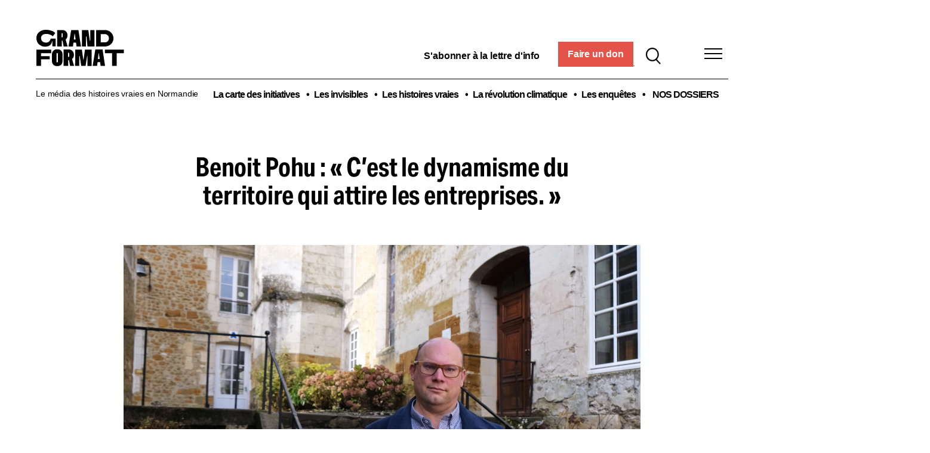

--- FILE ---
content_type: text/html; charset=UTF-8
request_url: https://grand-format.net/atelier/benoit-pohu-cest-le-dynamisme-du-territoire-qui-attire-les-entreprises/
body_size: 13799
content:
<!doctype html>
<html lang="fr-FR">
<head>
  <meta charset="UTF-8">
  <meta name="viewport" content="width=device-width, initial-scale=1">
  
    <meta name="copyright" content="Grand-Format">
    <meta name="publisher" content="Grand-Format">
        <meta name="description" content="Chargé d’accompagner nos artisans, tout juste arrivé à son poste, Benoit Pohu travaille pour la Communauté de communes de Tourouvre et Longny. Il est développeur économique. Qu&rsquo;est-ce qu&rsquo;un chargé de développement économique&nbsp;? Développement signifie qu&rsquo;on agrandit, on étend, on développe. Économique, c&rsquo;est tout ce qui touche le milieu commercial, ce qui apporte l&rsquo;économie sur un...">
    
    <meta property="og:region" content="Normandie">
    <meta property="og:country-name" content="France">
    <meta property="og:locale" content="fr_FR" />
        <meta property="og:title" content="Benoit Pohu : « C’est le dynamisme du territoire qui attire les entreprises. »"/>
            <meta property="og:description" content="Chargé d’accompagner nos artisans, tout juste arrivé à son poste, Benoit Pohu travaille pour la Communauté de communes de Tourouvre et Longny. Il est développeur économique. Qu&rsquo;est-ce qu&rsquo;un chargé de développement économique&nbsp;? Développement signifie qu&rsquo;on agrandit, on étend, on développe. Économique, c&rsquo;est tout ce qui touche le milieu commercial, ce qui apporte l&rsquo;économie sur un..."/>
        <meta property="og:type" content="article"/>
        <meta property="og:url" content="http://grand-format.net/atelier/benoit-pohu-cest-le-dynamisme-du-territoire-qui-attire-les-entreprises/"/>
        <meta property="og:site_name" content="Grand Format Normandie"/>
        <meta property="og:image" content="https://grand-format.net/wp-content/uploads/2021/12/DSCF6134-600x401.jpg"/>
    
    <meta name="robots" content="max-snippet:-1, max-image-preview:large, max-video-preview:-1">
    <meta name="googlebot-news" content="all">

    <meta name="twitter:card" content="summary_large_image" />
        <meta name="twitter:title" content="Benoit Pohu : « C’est le dynamisme du territoire qui attire les entreprises. »" />
            <meta name="twitter:description" content="Chargé d’accompagner nos artisans, tout juste arrivé à son poste, Benoit Pohu travaille pour la Communauté de communes de Tourouvre et Longny. Il est développeur économique. Qu&rsquo;est-ce qu&rsquo;un chargé de développement économique&nbsp;? Développement signifie qu&rsquo;on agrandit, on étend, on développe. Économique, c&rsquo;est tout ce qui touche le milieu commercial, ce qui apporte l&rsquo;économie sur un..." />
            <meta name="twitter:image" content="https://grand-format.net/wp-content/uploads/2021/12/DSCF6134-600x401.jpg" />
        <meta name="twitter:creator" content="@GrandFormatNdie" />
    <meta property="fb:pages" content="actu.fr">
            <link rel='canonical' href='http://grand-format.net/atelier/benoit-pohu-cest-le-dynamisme-du-territoire-qui-attire-les-entreprises/' />
    

            <script type="application/ld+json">
        {"isAccessibleForFree":true,"author":"Grand-Format","publisher":{"@type":"Organization","name":"Grand-Format","logo":{"@type":"ImageObject","url":"https:\/\/grand-format.net\/wp-content\/themes\/oceti-gf-4\/dist\/img\/og_logo_defaut.png"}},"contentLocation":{"@type":"Place","address":{"@type":"PostalAddress","addressCountry":"FRA","addressRegion":"Normandie","addressLocality":""}}}        </script>
    
	<!--[if IE]><meta http-equiv="X-UA-Compatible" content="IE=edge,chrome=1"><![endif]-->
	<link rel="profile" href="http://gmpg.org/xfn/11">
      <!-- <link rel="preload" href="https://grand-format.net/wp-content/themes/oceti-gf-4/dist/font/plain/Plain-Regular.woff" as="font" type="font/woff" crossorigin>
      <link rel="preload" href="https://grand-format.net/wp-content/themes/oceti-gf-4/dist/font/panamera/panamera-bold-webfont.woff2" as="font" type="font/woff" crossorigin>
      <link rel="preload" href="https://grand-format.net/wp-content/themes/oceti-gf-4/dist/font/panamera/panamera-light-webfont.woff2" as="font" type="font/woff" crossorigin>
      <link rel="preload" href="https://grand-format.net/wp-content/themes/oceti-gf-4/dist/font/panamera/panamera-regular-webfont.woff2" as="font" type="font/woff" crossorigin> -->

      <title>Benoit Pohu : « C’est le dynamisme du territoire qui attire les entreprises. » &#8211; Grand Format Normandie</title>
<meta name='robots' content='max-image-preview:large' />
	<style>img:is([sizes="auto" i], [sizes^="auto," i]) { contain-intrinsic-size: 3000px 1500px }</style>
	<link rel='dns-prefetch' href='//cdnjs.cloudflare.com' />
<link rel='dns-prefetch' href='//www.google.com' />
<link rel='dns-prefetch' href='//use.typekit.net' />
<link rel="alternate" type="application/rss+xml" title="Grand Format Normandie &raquo; Flux" href="https://grand-format.net/feed/" />
<link rel="alternate" type="application/rss+xml" title="Grand Format Normandie &raquo; Flux des commentaires" href="https://grand-format.net/comments/feed/" />
<script type="text/javascript">
/* <![CDATA[ */
window._wpemojiSettings = {"baseUrl":"https:\/\/s.w.org\/images\/core\/emoji\/16.0.1\/72x72\/","ext":".png","svgUrl":"https:\/\/s.w.org\/images\/core\/emoji\/16.0.1\/svg\/","svgExt":".svg","source":{"concatemoji":"https:\/\/grand-format.net\/wp-includes\/js\/wp-emoji-release.min.js?ver=6.8.3"}};
/*! This file is auto-generated */
!function(s,n){var o,i,e;function c(e){try{var t={supportTests:e,timestamp:(new Date).valueOf()};sessionStorage.setItem(o,JSON.stringify(t))}catch(e){}}function p(e,t,n){e.clearRect(0,0,e.canvas.width,e.canvas.height),e.fillText(t,0,0);var t=new Uint32Array(e.getImageData(0,0,e.canvas.width,e.canvas.height).data),a=(e.clearRect(0,0,e.canvas.width,e.canvas.height),e.fillText(n,0,0),new Uint32Array(e.getImageData(0,0,e.canvas.width,e.canvas.height).data));return t.every(function(e,t){return e===a[t]})}function u(e,t){e.clearRect(0,0,e.canvas.width,e.canvas.height),e.fillText(t,0,0);for(var n=e.getImageData(16,16,1,1),a=0;a<n.data.length;a++)if(0!==n.data[a])return!1;return!0}function f(e,t,n,a){switch(t){case"flag":return n(e,"\ud83c\udff3\ufe0f\u200d\u26a7\ufe0f","\ud83c\udff3\ufe0f\u200b\u26a7\ufe0f")?!1:!n(e,"\ud83c\udde8\ud83c\uddf6","\ud83c\udde8\u200b\ud83c\uddf6")&&!n(e,"\ud83c\udff4\udb40\udc67\udb40\udc62\udb40\udc65\udb40\udc6e\udb40\udc67\udb40\udc7f","\ud83c\udff4\u200b\udb40\udc67\u200b\udb40\udc62\u200b\udb40\udc65\u200b\udb40\udc6e\u200b\udb40\udc67\u200b\udb40\udc7f");case"emoji":return!a(e,"\ud83e\udedf")}return!1}function g(e,t,n,a){var r="undefined"!=typeof WorkerGlobalScope&&self instanceof WorkerGlobalScope?new OffscreenCanvas(300,150):s.createElement("canvas"),o=r.getContext("2d",{willReadFrequently:!0}),i=(o.textBaseline="top",o.font="600 32px Arial",{});return e.forEach(function(e){i[e]=t(o,e,n,a)}),i}function t(e){var t=s.createElement("script");t.src=e,t.defer=!0,s.head.appendChild(t)}"undefined"!=typeof Promise&&(o="wpEmojiSettingsSupports",i=["flag","emoji"],n.supports={everything:!0,everythingExceptFlag:!0},e=new Promise(function(e){s.addEventListener("DOMContentLoaded",e,{once:!0})}),new Promise(function(t){var n=function(){try{var e=JSON.parse(sessionStorage.getItem(o));if("object"==typeof e&&"number"==typeof e.timestamp&&(new Date).valueOf()<e.timestamp+604800&&"object"==typeof e.supportTests)return e.supportTests}catch(e){}return null}();if(!n){if("undefined"!=typeof Worker&&"undefined"!=typeof OffscreenCanvas&&"undefined"!=typeof URL&&URL.createObjectURL&&"undefined"!=typeof Blob)try{var e="postMessage("+g.toString()+"("+[JSON.stringify(i),f.toString(),p.toString(),u.toString()].join(",")+"));",a=new Blob([e],{type:"text/javascript"}),r=new Worker(URL.createObjectURL(a),{name:"wpTestEmojiSupports"});return void(r.onmessage=function(e){c(n=e.data),r.terminate(),t(n)})}catch(e){}c(n=g(i,f,p,u))}t(n)}).then(function(e){for(var t in e)n.supports[t]=e[t],n.supports.everything=n.supports.everything&&n.supports[t],"flag"!==t&&(n.supports.everythingExceptFlag=n.supports.everythingExceptFlag&&n.supports[t]);n.supports.everythingExceptFlag=n.supports.everythingExceptFlag&&!n.supports.flag,n.DOMReady=!1,n.readyCallback=function(){n.DOMReady=!0}}).then(function(){return e}).then(function(){var e;n.supports.everything||(n.readyCallback(),(e=n.source||{}).concatemoji?t(e.concatemoji):e.wpemoji&&e.twemoji&&(t(e.twemoji),t(e.wpemoji)))}))}((window,document),window._wpemojiSettings);
/* ]]> */
</script>
<style id='wp-emoji-styles-inline-css' type='text/css'>

	img.wp-smiley, img.emoji {
		display: inline !important;
		border: none !important;
		box-shadow: none !important;
		height: 1em !important;
		width: 1em !important;
		margin: 0 0.07em !important;
		vertical-align: -0.1em !important;
		background: none !important;
		padding: 0 !important;
	}
</style>
<link rel='stylesheet' id='wp-block-library-css' href='https://grand-format.net/wp-includes/css/dist/block-library/style.min.css?ver=6.8.3' type='text/css' media='all' />
<style id='global-styles-inline-css' type='text/css'>
:root{--wp--preset--aspect-ratio--square: 1;--wp--preset--aspect-ratio--4-3: 4/3;--wp--preset--aspect-ratio--3-4: 3/4;--wp--preset--aspect-ratio--3-2: 3/2;--wp--preset--aspect-ratio--2-3: 2/3;--wp--preset--aspect-ratio--16-9: 16/9;--wp--preset--aspect-ratio--9-16: 9/16;--wp--preset--color--black: #000000;--wp--preset--color--cyan-bluish-gray: #abb8c3;--wp--preset--color--white: #ffffff;--wp--preset--color--pale-pink: #f78da7;--wp--preset--color--vivid-red: #cf2e2e;--wp--preset--color--luminous-vivid-orange: #ff6900;--wp--preset--color--luminous-vivid-amber: #fcb900;--wp--preset--color--light-green-cyan: #7bdcb5;--wp--preset--color--vivid-green-cyan: #00d084;--wp--preset--color--pale-cyan-blue: #8ed1fc;--wp--preset--color--vivid-cyan-blue: #0693e3;--wp--preset--color--vivid-purple: #9b51e0;--wp--preset--color--pourpre: #69285A;--wp--preset--color--lila: #B596AE;--wp--preset--color--licken: #778D9C;--wp--preset--color--blue: #2C57A2;--wp--preset--color--rose: #F0AB9D;--wp--preset--color--darkblue: #032849;--wp--preset--color--peach: #F5BF92;--wp--preset--color--darkgreen: #183B34;--wp--preset--color--red: #CE283F;--wp--preset--color--orange: #EF9C5F;--wp--preset--color--green: #244B67;--wp--preset--color--yellow: #EFC25F;--wp--preset--color--brown: #9A3D49;--wp--preset--color--skin: #E0BDA0;--wp--preset--color--coral: #E4534A;--wp--preset--color--wine: #520A2F;--wp--preset--color--duck: #244B67;--wp--preset--color--celest: #4190c9;--wp--preset--color--bleunewsletter: #7CA6FF;--wp--preset--color--azure: #5D98FF;--wp--preset--color--spring: #85dbab;--wp--preset--color--peachpuff: #ffddbb;--wp--preset--color--salmon: #fa7976;--wp--preset--color--lightseagreen: #14afaa;--wp--preset--gradient--vivid-cyan-blue-to-vivid-purple: linear-gradient(135deg,rgba(6,147,227,1) 0%,rgb(155,81,224) 100%);--wp--preset--gradient--light-green-cyan-to-vivid-green-cyan: linear-gradient(135deg,rgb(122,220,180) 0%,rgb(0,208,130) 100%);--wp--preset--gradient--luminous-vivid-amber-to-luminous-vivid-orange: linear-gradient(135deg,rgba(252,185,0,1) 0%,rgba(255,105,0,1) 100%);--wp--preset--gradient--luminous-vivid-orange-to-vivid-red: linear-gradient(135deg,rgba(255,105,0,1) 0%,rgb(207,46,46) 100%);--wp--preset--gradient--very-light-gray-to-cyan-bluish-gray: linear-gradient(135deg,rgb(238,238,238) 0%,rgb(169,184,195) 100%);--wp--preset--gradient--cool-to-warm-spectrum: linear-gradient(135deg,rgb(74,234,220) 0%,rgb(151,120,209) 20%,rgb(207,42,186) 40%,rgb(238,44,130) 60%,rgb(251,105,98) 80%,rgb(254,248,76) 100%);--wp--preset--gradient--blush-light-purple: linear-gradient(135deg,rgb(255,206,236) 0%,rgb(152,150,240) 100%);--wp--preset--gradient--blush-bordeaux: linear-gradient(135deg,rgb(254,205,165) 0%,rgb(254,45,45) 50%,rgb(107,0,62) 100%);--wp--preset--gradient--luminous-dusk: linear-gradient(135deg,rgb(255,203,112) 0%,rgb(199,81,192) 50%,rgb(65,88,208) 100%);--wp--preset--gradient--pale-ocean: linear-gradient(135deg,rgb(255,245,203) 0%,rgb(182,227,212) 50%,rgb(51,167,181) 100%);--wp--preset--gradient--electric-grass: linear-gradient(135deg,rgb(202,248,128) 0%,rgb(113,206,126) 100%);--wp--preset--gradient--midnight: linear-gradient(135deg,rgb(2,3,129) 0%,rgb(40,116,252) 100%);--wp--preset--font-size--small: 12px;--wp--preset--font-size--medium: 20px;--wp--preset--font-size--large: 20px;--wp--preset--font-size--x-large: 42px;--wp--preset--font-size--xsmall: 10px;--wp--preset--font-size--normal: 18px;--wp--preset--font-size--xlarge: 24px;--wp--preset--font-size--huge: 74px;--wp--preset--font-family--primary: aktiv-grotesk-condensed;--wp--preset--font-family--secondary: niveau-grotesk, sans-serif;--wp--preset--spacing--20: 0.44rem;--wp--preset--spacing--30: 0.67rem;--wp--preset--spacing--40: 1rem;--wp--preset--spacing--50: 1.5rem;--wp--preset--spacing--60: 2.25rem;--wp--preset--spacing--70: 3.38rem;--wp--preset--spacing--80: 5.06rem;--wp--preset--shadow--natural: 6px 6px 9px rgba(0, 0, 0, 0.2);--wp--preset--shadow--deep: 12px 12px 50px rgba(0, 0, 0, 0.4);--wp--preset--shadow--sharp: 6px 6px 0px rgba(0, 0, 0, 0.2);--wp--preset--shadow--outlined: 6px 6px 0px -3px rgba(255, 255, 255, 1), 6px 6px rgba(0, 0, 0, 1);--wp--preset--shadow--crisp: 6px 6px 0px rgba(0, 0, 0, 1);}:root { --wp--style--global--content-size: 820px;--wp--style--global--wide-size: 1000px; }:where(body) { margin: 0; }.wp-site-blocks > .alignleft { float: left; margin-right: 2em; }.wp-site-blocks > .alignright { float: right; margin-left: 2em; }.wp-site-blocks > .aligncenter { justify-content: center; margin-left: auto; margin-right: auto; }:where(.is-layout-flex){gap: 0.5em;}:where(.is-layout-grid){gap: 0.5em;}.is-layout-flow > .alignleft{float: left;margin-inline-start: 0;margin-inline-end: 2em;}.is-layout-flow > .alignright{float: right;margin-inline-start: 2em;margin-inline-end: 0;}.is-layout-flow > .aligncenter{margin-left: auto !important;margin-right: auto !important;}.is-layout-constrained > .alignleft{float: left;margin-inline-start: 0;margin-inline-end: 2em;}.is-layout-constrained > .alignright{float: right;margin-inline-start: 2em;margin-inline-end: 0;}.is-layout-constrained > .aligncenter{margin-left: auto !important;margin-right: auto !important;}.is-layout-constrained > :where(:not(.alignleft):not(.alignright):not(.alignfull)){max-width: var(--wp--style--global--content-size);margin-left: auto !important;margin-right: auto !important;}.is-layout-constrained > .alignwide{max-width: var(--wp--style--global--wide-size);}body .is-layout-flex{display: flex;}.is-layout-flex{flex-wrap: wrap;align-items: center;}.is-layout-flex > :is(*, div){margin: 0;}body .is-layout-grid{display: grid;}.is-layout-grid > :is(*, div){margin: 0;}body{padding-top: 0px;padding-right: 0px;padding-bottom: 0px;padding-left: 0px;}a:where(:not(.wp-element-button)){text-decoration: underline;}:root :where(.wp-element-button, .wp-block-button__link){background-color: #32373c;border-width: 0;color: #fff;font-family: inherit;font-size: inherit;line-height: inherit;padding: calc(0.667em + 2px) calc(1.333em + 2px);text-decoration: none;}.has-black-color{color: var(--wp--preset--color--black) !important;}.has-cyan-bluish-gray-color{color: var(--wp--preset--color--cyan-bluish-gray) !important;}.has-white-color{color: var(--wp--preset--color--white) !important;}.has-pale-pink-color{color: var(--wp--preset--color--pale-pink) !important;}.has-vivid-red-color{color: var(--wp--preset--color--vivid-red) !important;}.has-luminous-vivid-orange-color{color: var(--wp--preset--color--luminous-vivid-orange) !important;}.has-luminous-vivid-amber-color{color: var(--wp--preset--color--luminous-vivid-amber) !important;}.has-light-green-cyan-color{color: var(--wp--preset--color--light-green-cyan) !important;}.has-vivid-green-cyan-color{color: var(--wp--preset--color--vivid-green-cyan) !important;}.has-pale-cyan-blue-color{color: var(--wp--preset--color--pale-cyan-blue) !important;}.has-vivid-cyan-blue-color{color: var(--wp--preset--color--vivid-cyan-blue) !important;}.has-vivid-purple-color{color: var(--wp--preset--color--vivid-purple) !important;}.has-pourpre-color{color: var(--wp--preset--color--pourpre) !important;}.has-lila-color{color: var(--wp--preset--color--lila) !important;}.has-licken-color{color: var(--wp--preset--color--licken) !important;}.has-blue-color{color: var(--wp--preset--color--blue) !important;}.has-rose-color{color: var(--wp--preset--color--rose) !important;}.has-darkblue-color{color: var(--wp--preset--color--darkblue) !important;}.has-peach-color{color: var(--wp--preset--color--peach) !important;}.has-darkgreen-color{color: var(--wp--preset--color--darkgreen) !important;}.has-red-color{color: var(--wp--preset--color--red) !important;}.has-orange-color{color: var(--wp--preset--color--orange) !important;}.has-green-color{color: var(--wp--preset--color--green) !important;}.has-yellow-color{color: var(--wp--preset--color--yellow) !important;}.has-brown-color{color: var(--wp--preset--color--brown) !important;}.has-skin-color{color: var(--wp--preset--color--skin) !important;}.has-coral-color{color: var(--wp--preset--color--coral) !important;}.has-wine-color{color: var(--wp--preset--color--wine) !important;}.has-duck-color{color: var(--wp--preset--color--duck) !important;}.has-celest-color{color: var(--wp--preset--color--celest) !important;}.has-bleunewsletter-color{color: var(--wp--preset--color--bleunewsletter) !important;}.has-azure-color{color: var(--wp--preset--color--azure) !important;}.has-spring-color{color: var(--wp--preset--color--spring) !important;}.has-peachpuff-color{color: var(--wp--preset--color--peachpuff) !important;}.has-salmon-color{color: var(--wp--preset--color--salmon) !important;}.has-lightseagreen-color{color: var(--wp--preset--color--lightseagreen) !important;}.has-black-background-color{background-color: var(--wp--preset--color--black) !important;}.has-cyan-bluish-gray-background-color{background-color: var(--wp--preset--color--cyan-bluish-gray) !important;}.has-white-background-color{background-color: var(--wp--preset--color--white) !important;}.has-pale-pink-background-color{background-color: var(--wp--preset--color--pale-pink) !important;}.has-vivid-red-background-color{background-color: var(--wp--preset--color--vivid-red) !important;}.has-luminous-vivid-orange-background-color{background-color: var(--wp--preset--color--luminous-vivid-orange) !important;}.has-luminous-vivid-amber-background-color{background-color: var(--wp--preset--color--luminous-vivid-amber) !important;}.has-light-green-cyan-background-color{background-color: var(--wp--preset--color--light-green-cyan) !important;}.has-vivid-green-cyan-background-color{background-color: var(--wp--preset--color--vivid-green-cyan) !important;}.has-pale-cyan-blue-background-color{background-color: var(--wp--preset--color--pale-cyan-blue) !important;}.has-vivid-cyan-blue-background-color{background-color: var(--wp--preset--color--vivid-cyan-blue) !important;}.has-vivid-purple-background-color{background-color: var(--wp--preset--color--vivid-purple) !important;}.has-pourpre-background-color{background-color: var(--wp--preset--color--pourpre) !important;}.has-lila-background-color{background-color: var(--wp--preset--color--lila) !important;}.has-licken-background-color{background-color: var(--wp--preset--color--licken) !important;}.has-blue-background-color{background-color: var(--wp--preset--color--blue) !important;}.has-rose-background-color{background-color: var(--wp--preset--color--rose) !important;}.has-darkblue-background-color{background-color: var(--wp--preset--color--darkblue) !important;}.has-peach-background-color{background-color: var(--wp--preset--color--peach) !important;}.has-darkgreen-background-color{background-color: var(--wp--preset--color--darkgreen) !important;}.has-red-background-color{background-color: var(--wp--preset--color--red) !important;}.has-orange-background-color{background-color: var(--wp--preset--color--orange) !important;}.has-green-background-color{background-color: var(--wp--preset--color--green) !important;}.has-yellow-background-color{background-color: var(--wp--preset--color--yellow) !important;}.has-brown-background-color{background-color: var(--wp--preset--color--brown) !important;}.has-skin-background-color{background-color: var(--wp--preset--color--skin) !important;}.has-coral-background-color{background-color: var(--wp--preset--color--coral) !important;}.has-wine-background-color{background-color: var(--wp--preset--color--wine) !important;}.has-duck-background-color{background-color: var(--wp--preset--color--duck) !important;}.has-celest-background-color{background-color: var(--wp--preset--color--celest) !important;}.has-bleunewsletter-background-color{background-color: var(--wp--preset--color--bleunewsletter) !important;}.has-azure-background-color{background-color: var(--wp--preset--color--azure) !important;}.has-spring-background-color{background-color: var(--wp--preset--color--spring) !important;}.has-peachpuff-background-color{background-color: var(--wp--preset--color--peachpuff) !important;}.has-salmon-background-color{background-color: var(--wp--preset--color--salmon) !important;}.has-lightseagreen-background-color{background-color: var(--wp--preset--color--lightseagreen) !important;}.has-black-border-color{border-color: var(--wp--preset--color--black) !important;}.has-cyan-bluish-gray-border-color{border-color: var(--wp--preset--color--cyan-bluish-gray) !important;}.has-white-border-color{border-color: var(--wp--preset--color--white) !important;}.has-pale-pink-border-color{border-color: var(--wp--preset--color--pale-pink) !important;}.has-vivid-red-border-color{border-color: var(--wp--preset--color--vivid-red) !important;}.has-luminous-vivid-orange-border-color{border-color: var(--wp--preset--color--luminous-vivid-orange) !important;}.has-luminous-vivid-amber-border-color{border-color: var(--wp--preset--color--luminous-vivid-amber) !important;}.has-light-green-cyan-border-color{border-color: var(--wp--preset--color--light-green-cyan) !important;}.has-vivid-green-cyan-border-color{border-color: var(--wp--preset--color--vivid-green-cyan) !important;}.has-pale-cyan-blue-border-color{border-color: var(--wp--preset--color--pale-cyan-blue) !important;}.has-vivid-cyan-blue-border-color{border-color: var(--wp--preset--color--vivid-cyan-blue) !important;}.has-vivid-purple-border-color{border-color: var(--wp--preset--color--vivid-purple) !important;}.has-pourpre-border-color{border-color: var(--wp--preset--color--pourpre) !important;}.has-lila-border-color{border-color: var(--wp--preset--color--lila) !important;}.has-licken-border-color{border-color: var(--wp--preset--color--licken) !important;}.has-blue-border-color{border-color: var(--wp--preset--color--blue) !important;}.has-rose-border-color{border-color: var(--wp--preset--color--rose) !important;}.has-darkblue-border-color{border-color: var(--wp--preset--color--darkblue) !important;}.has-peach-border-color{border-color: var(--wp--preset--color--peach) !important;}.has-darkgreen-border-color{border-color: var(--wp--preset--color--darkgreen) !important;}.has-red-border-color{border-color: var(--wp--preset--color--red) !important;}.has-orange-border-color{border-color: var(--wp--preset--color--orange) !important;}.has-green-border-color{border-color: var(--wp--preset--color--green) !important;}.has-yellow-border-color{border-color: var(--wp--preset--color--yellow) !important;}.has-brown-border-color{border-color: var(--wp--preset--color--brown) !important;}.has-skin-border-color{border-color: var(--wp--preset--color--skin) !important;}.has-coral-border-color{border-color: var(--wp--preset--color--coral) !important;}.has-wine-border-color{border-color: var(--wp--preset--color--wine) !important;}.has-duck-border-color{border-color: var(--wp--preset--color--duck) !important;}.has-celest-border-color{border-color: var(--wp--preset--color--celest) !important;}.has-bleunewsletter-border-color{border-color: var(--wp--preset--color--bleunewsletter) !important;}.has-azure-border-color{border-color: var(--wp--preset--color--azure) !important;}.has-spring-border-color{border-color: var(--wp--preset--color--spring) !important;}.has-peachpuff-border-color{border-color: var(--wp--preset--color--peachpuff) !important;}.has-salmon-border-color{border-color: var(--wp--preset--color--salmon) !important;}.has-lightseagreen-border-color{border-color: var(--wp--preset--color--lightseagreen) !important;}.has-vivid-cyan-blue-to-vivid-purple-gradient-background{background: var(--wp--preset--gradient--vivid-cyan-blue-to-vivid-purple) !important;}.has-light-green-cyan-to-vivid-green-cyan-gradient-background{background: var(--wp--preset--gradient--light-green-cyan-to-vivid-green-cyan) !important;}.has-luminous-vivid-amber-to-luminous-vivid-orange-gradient-background{background: var(--wp--preset--gradient--luminous-vivid-amber-to-luminous-vivid-orange) !important;}.has-luminous-vivid-orange-to-vivid-red-gradient-background{background: var(--wp--preset--gradient--luminous-vivid-orange-to-vivid-red) !important;}.has-very-light-gray-to-cyan-bluish-gray-gradient-background{background: var(--wp--preset--gradient--very-light-gray-to-cyan-bluish-gray) !important;}.has-cool-to-warm-spectrum-gradient-background{background: var(--wp--preset--gradient--cool-to-warm-spectrum) !important;}.has-blush-light-purple-gradient-background{background: var(--wp--preset--gradient--blush-light-purple) !important;}.has-blush-bordeaux-gradient-background{background: var(--wp--preset--gradient--blush-bordeaux) !important;}.has-luminous-dusk-gradient-background{background: var(--wp--preset--gradient--luminous-dusk) !important;}.has-pale-ocean-gradient-background{background: var(--wp--preset--gradient--pale-ocean) !important;}.has-electric-grass-gradient-background{background: var(--wp--preset--gradient--electric-grass) !important;}.has-midnight-gradient-background{background: var(--wp--preset--gradient--midnight) !important;}.has-small-font-size{font-size: var(--wp--preset--font-size--small) !important;}.has-medium-font-size{font-size: var(--wp--preset--font-size--medium) !important;}.has-large-font-size{font-size: var(--wp--preset--font-size--large) !important;}.has-x-large-font-size{font-size: var(--wp--preset--font-size--x-large) !important;}.has-xsmall-font-size{font-size: var(--wp--preset--font-size--xsmall) !important;}.has-normal-font-size{font-size: var(--wp--preset--font-size--normal) !important;}.has-xlarge-font-size{font-size: var(--wp--preset--font-size--xlarge) !important;}.has-huge-font-size{font-size: var(--wp--preset--font-size--huge) !important;}.has-primary-font-family{font-family: var(--wp--preset--font-family--primary) !important;}.has-secondary-font-family{font-family: var(--wp--preset--font-family--secondary) !important;}
:where(.wp-block-post-template.is-layout-flex){gap: 1.25em;}:where(.wp-block-post-template.is-layout-grid){gap: 1.25em;}
:where(.wp-block-columns.is-layout-flex){gap: 2em;}:where(.wp-block-columns.is-layout-grid){gap: 2em;}
:root :where(.wp-block-pullquote){font-size: 1.5em;line-height: 1.6;}
</style>
<link rel='stylesheet' id='theme-css' href='https://grand-format.net/wp-content/themes/oceti-gf-4/dist/css/theme.css?v=3.1.1&#038;ver=6.8.3' type='text/css' media='all' />
<link rel='stylesheet' id='typekit-css' href='https://use.typekit.net/fdj1vkc.css?ver=6.8.3' type='text/css' media='all' />
<script type="text/javascript" src="https://cdnjs.cloudflare.com/ajax/libs/jquery/3.4.1/jquery.min.js?ver=6.8.3" id="jquery-js"></script>
<script type="text/javascript" id="sib-front-js-js-extra">
/* <![CDATA[ */
var sibErrMsg = {"invalidMail":"Veuillez entrer une adresse e-mail valide.","requiredField":"Veuillez compl\u00e9ter les champs obligatoires.","invalidDateFormat":"Veuillez entrer une date valide.","invalidSMSFormat":"Veuillez entrer une num\u00e9ro de t\u00e9l\u00e9phone valide."};
var ajax_sib_front_object = {"ajax_url":"https:\/\/grand-format.net\/wp-admin\/admin-ajax.php","ajax_nonce":"452dbd28d0","flag_url":"https:\/\/grand-format.net\/wp-content\/plugins\/mailin\/img\/flags\/"};
/* ]]> */
</script>
<script type="text/javascript" src="https://grand-format.net/wp-content/plugins/mailin/js/mailin-front.js?ver=1749743004" id="sib-front-js-js"></script>
<link rel="https://api.w.org/" href="https://grand-format.net/wp-json/" /><link rel="alternate" title="JSON" type="application/json" href="https://grand-format.net/wp-json/wp/v2/atelier/9619" /><link rel="EditURI" type="application/rsd+xml" title="RSD" href="https://grand-format.net/xmlrpc.php?rsd" />
<meta name="generator" content="WordPress 6.8.3" />
<link rel="canonical" href="https://grand-format.net/atelier/benoit-pohu-cest-le-dynamisme-du-territoire-qui-attire-les-entreprises/" />
<link rel='shortlink' href='https://grand-format.net/?p=9619' />
<link rel="alternate" title="oEmbed (JSON)" type="application/json+oembed" href="https://grand-format.net/wp-json/oembed/1.0/embed?url=https%3A%2F%2Fgrand-format.net%2Fatelier%2Fbenoit-pohu-cest-le-dynamisme-du-territoire-qui-attire-les-entreprises%2F" />
<link rel="alternate" title="oEmbed (XML)" type="text/xml+oembed" href="https://grand-format.net/wp-json/oembed/1.0/embed?url=https%3A%2F%2Fgrand-format.net%2Fatelier%2Fbenoit-pohu-cest-le-dynamisme-du-territoire-qui-attire-les-entreprises%2F&#038;format=xml" />
<script type="text/javascript" src="https://cdn.brevo.com/js/sdk-loader.js" async></script>
<script type="text/javascript">
  window.Brevo = window.Brevo || [];
  window.Brevo.push(['init', {"client_key":"bl2313i4p2lb6xmk9s9y7kxk","email_id":null,"push":{"customDomain":"https:\/\/grand-format.net\/wp-content\/plugins\/mailin\/"},"service_worker_url":"wonderpush-worker-loader.min.js?webKey=4ed0472ae686e7bef61865d1aa56653df65d6cd5ea35a4147836c0d4fc44572f","frame_url":"brevo-frame.html"}]);
</script><script type="text/javascript" src="https://cdn.by.wonderpush.com/sdk/1.1/wonderpush-loader.min.js" async></script>
<script type="text/javascript">
  window.WonderPush = window.WonderPush || [];
  window.WonderPush.push(['init', {"customDomain":"https:\/\/grand-format.net\/wp-content\/plugins\/mailin\/","serviceWorkerUrl":"wonderpush-worker-loader.min.js?webKey=4ed0472ae686e7bef61865d1aa56653df65d6cd5ea35a4147836c0d4fc44572f","frameUrl":"wonderpush.min.html","webKey":"4ed0472ae686e7bef61865d1aa56653df65d6cd5ea35a4147836c0d4fc44572f"}]);
</script><meta name="redi-version" content="1.2.2" /><link rel="icon" href="https://grand-format.net/wp-content/uploads/2022/11/cropped-cropped-59426140_306754733598517_5534900006185598976_o-32x32.png" sizes="32x32" />
<link rel="icon" href="https://grand-format.net/wp-content/uploads/2022/11/cropped-cropped-59426140_306754733598517_5534900006185598976_o-192x192.png" sizes="192x192" />
<link rel="apple-touch-icon" href="https://grand-format.net/wp-content/uploads/2022/11/cropped-cropped-59426140_306754733598517_5534900006185598976_o-180x180.png" />
<meta name="msapplication-TileImage" content="https://grand-format.net/wp-content/uploads/2022/11/cropped-cropped-59426140_306754733598517_5534900006185598976_o-270x270.png" />
<noscript><style id="rocket-lazyload-nojs-css">.rll-youtube-player, [data-lazy-src]{display:none !important;}</style></noscript>  <style>
  :root {

        --headerItemClr : #FFF;
        --primary: #FFF;--secondary: #E4534A;--tertiary: #EFC25F;--headerItemClr :#222;--headerItemClrLight :rgba(0,0,0,.4);  }
  </style>
  <!-- Meta Pixel Code -->
<script>
!function(f,b,e,v,n,t,s)
{if(f.fbq)return;n=f.fbq=function(){n.callMethod?
n.callMethod.apply(n,arguments):n.queue.push(arguments)};
if(!f._fbq)f._fbq=n;n.push=n;n.loaded=!0;n.version='2.0';
n.queue=[];t=b.createElement(e);t.async=!0;
t.src=v;s=b.getElementsByTagName(e)[0];
s.parentNode.insertBefore(t,s)}(window, document,'script',
'https://connect.facebook.net/en_US/fbevents.js');
fbq('init', '450826954723930');
fbq('track', 'PageView');
</script>
<noscript><img height="1" width="1" style="display:none"
src="https://www.facebook.com/tr?id=450826954723930&ev=PageView&noscript=1"
/></noscript>
<!-- End Meta Pixel Code -->
</head>



<body class="wp-singular atelier-template-default single single-atelier postid-9619 wp-theme-oceti-gf-4" data-campainmoney="11700">


<header id="header" class="header static th-white" role="banner">
  <div class="header-top">
          	<div class="site-brand col">
          		<a href="https://grand-format.net" aria-label="Acceuil">
                  <svg version="1.1" id="Calque_1" xmlns="http://www.w3.org/2000/svg" xmlns:xlink="http://www.w3.org/1999/xlink" x="0px" y="0px"
                  	 viewBox="0 0 115.7 45.2" style="enable-background:new 0 0 115.7 45.2;" xml:space="preserve">
                  <path d="M23.9,11L23.9,11L23.9,11h-4.1l0,0h-2.1c-0.3,1.5-1.1,2.8-2.2,3.8c-1.2,0.8-2.5,1.2-3.9,1.1c-1,0-2.1-0.2-3-0.7 c-0.9-0.4-1.6-1.1-2.1-2s-0.8-1.9-0.8-3c0-1,0.3-2,0.9-2.9C7.1,6.6,7.9,6,8.8,5.7c1-0.4,2.1-0.6,3.2-0.6c1.6,0,3.2,0.2,4.8,0.8 c1.3,0.5,2.6,1.2,3.6,2.1l3-4c-1.3-1.3-3-2.3-4.8-2.9C16.4,0.4,14.1,0,11.8,0c-2.1,0-4.1,0.4-6,1.3C4,2.1,2.6,3.3,1.5,4.9 C0.5,6.4,0,8.3,0,10.1c0,2,0.4,4,1.4,5.7c0.9,1.6,2.2,2.9,3.9,3.8c0,0,1.9,1.4,5.6,1.4c1.5,0,4-0.5,5.7-1.6c1.6-1.2,2.6-3.1,2.8-5.1 h0.4v6.3h4.1v-6.3l0,0C23.9,14.3,23.9,11,23.9,11z"/>
                  <path d="M38.8,20.7l-2.5-8.6c0.7-0.5,1.2-1.2,1.6-1.9c0.4-0.9,0.7-1.9,0.7-2.9V6.5c0-1-0.3-2-0.7-2.9c-0.5-1-1.3-1.8-2.2-2.4 c-1.1-0.7-2.4-1-3.7-0.9h-6.2v20.4h5.7v-7.2H32c0.2,0,0.4,0,0.5,0l1.3,7.2C33.8,20.7,38.8,20.7,38.8,20.7z M31.3,9.5V4.2h0.5 c0.3,0,0.6,0.1,0.7,0.3c0.2,0.3,0.2,0.6,0.2,0.9v2.8c0,0.3-0.1,0.7-0.2,0.9c-0.2,0.2-0.5,0.4-0.7,0.3h-0.5V9.5z"/>
                  <path d="M49.9,20.7h5.5L52.2,0.3h-9l-3.3,20.4h5.5L46,16h3.2L49.9,20.7z M46.5,12l0.9-7.2h0.3l1,7.2H46.5z"/>
                  <path id="Tracé_64" d="M72.1,0.3v20.4h-8.6L62.2,8.4h-0.6v12.3h-5.1V0.3h8l1.9,13.5h0.5V0.3H72.1z"/>
                  <path d="M94.3,5.4c-0.9-1.6-2.3-2.8-3.8-3.7c-1.6-0.9-3.4-1.4-5.2-1.4h-6.1l0,0h-5.1v20.4h5.1l0,0h6.1c1.8,0,3.6-0.4,5.1-1.3 c1.6-0.8,2.9-2.1,3.9-3.6C96.2,12.6,96.2,8.6,94.3,5.4z M89.4,13.3C89,14,88.3,14.6,87.6,15c-0.7,0.4-1.5,0.6-2.3,0.6h-5.4V5.4h5.4 c0.9,0,1.7,0.2,2.4,0.7c0.7,0.4,1.3,1.1,1.8,1.8C90.3,9.6,90.3,11.6,89.4,13.3z"/>
                  <polygon points="18.3,29.1 18.3,24.6 5.7,24.6 2,24.6 0,24.6 0,44.9 5.7,44.9 5.7,36.7 16.5,36.7 16.5,32.8 5.7,32.8 5.7,29.1 "/>
                  <path id="Tracé_67" d="M22.1,44.2c-0.9-0.6-1.7-1.4-2.1-2.4C19.5,41,19.3,40,19.3,39v-8.6c0-1,0.2-2,0.7-2.9c0.5-1,1.2-1.8,2.1-2.4 c1.1-0.7,2.4-1,3.8-0.9c1.3-0.1,2.7,0.3,3.8,0.9c0.9,0.6,1.6,1.4,2.1,2.3c0.4,0.9,0.6,1.9,0.6,2.9V39c0,1-0.2,2-0.6,2.9 c-0.4,1-1.2,1.8-2.1,2.3c-1.2,0.7-2.5,1-3.8,0.9C24.5,45.2,23.2,44.9,22.1,44.2z M26.5,40.2c0.1-0.3,0.2-0.6,0.2-0.9v-9.2 c0-0.3,0-0.7-0.2-0.9c-0.3-0.4-0.8-0.4-1.1-0.2c-0.1,0.1-0.1,0.1-0.2,0.2c-0.1,0.3-0.2,0.6-0.2,0.9v9.2c0,0.3,0,0.7,0.2,0.9 c0.3,0.4,0.8,0.4,1.1,0.2C26.3,40.4,26.4,40.3,26.5,40.2z"/>
                  <path d="M46.8,44.9l-2.5-8.6c0.7-0.5,1.2-1.2,1.6-1.9c0.4-0.9,0.7-1.9,0.7-2.9v-0.8c0-1-0.3-2-0.7-2.9c-0.5-1-1.3-1.8-2.2-2.4 c-1.1-0.7-2.4-1-3.7-0.9h-6.2v20.4h5.7v-7.2H40c0.2,0,0.4,0,0.5,0l1.3,7.2H46.8z M39.3,33.8v-5.3h0.5c0.3,0,0.6,0.1,0.7,0.4 c0.2,0.3,0.2,0.6,0.2,0.9v2.8c0,0.3-0.1,0.7-0.2,0.9c-0.2,0.2-0.5,0.4-0.7,0.3H39.3z"/>
                  <path id="Tracé_69" d="M48.2,24.6h8.3l1.8,12.7h0.3l1.7-12.7h8.3V45h-5.1V32.6H63l-1.9,12.3h-5.4l-1.9-12.3h-0.6v12.3h-5.1 L48.2,24.6z"/>
                  <path d="M79.8,44.9h5.5l-3.1-20.4h-9l-3.3,20.4h5.5l0.6-4.7h3.2L79.8,44.9z M76.4,36.3l0.9-7.2h0.3l1,7.2H76.4z"/>
                  <polygon points="108.7,24.6 99.7,24.6 94,24.6 85.1,24.6 85.1,29.1 94,29.1 94,44.9 99.7,44.9 99.7,29.1 108.7,29.1 "/>
                  </svg>

          	   </a>
          	</div>
            <div class="header-menu">

                        <a class="btn btn-twisted twisted-bg-white" href="https://grand-format.net/petits-formats/">S'abonner à la lettre d'info</a>
              <a class="btn btn-secondary" href="https://grand-format.net/soutenez-grand-format-faites-un-don/" target="_blank">Faire un don</a>


              <div class='search search-box' >
      <form class='search-form' method="get" action="https://grand-format.net" role="search">
        <input class='form-control search-input' placeholder="rechercher un mot clé" type='text' type="search" name="s">
        <button class='btn btn-link search-btn' aria-label="Search">
          <i class='icon-magnify'></i>
        </button>
      </form>
   </div>


              <button type="button" name="Menu principal" id="toggle-menu" class="show-menu hamburger" aria-label="Menu">
                <span class="hamburger-line"></span>
                <span class="hamburger-line"></span>
                <span class="hamburger-line"></span>
              </button>
            </div>





            <div id="header-nav" class="header-nav rightbar">
              <div class="container header-navLeft">
                  



<a href="https://grand-format.net/soutenez-grand-format-faites-un-don/" class="btn menu-abo">Faire un don</a>

<ul class="main-menu">
  <li class="menu-petits-format"><a href="https://grand-format.net/petits-formats/">Petits formats</a></li>
    <li class="menu-grand-format"><a href="https://grand-format.net/series/">Grands-formats</a></li>
    <li class="menu-ateliers"><a href="https://grand-format.net/nos-ateliers-d-education-aux-medias-et-a-l-information/">Ateliers</a></li>
    <li class="taxo"><a href="https://grand-format.net/rubrique/culture/">Culture</a></li><li class="taxo"><a href="https://grand-format.net/rubrique/ecologie/">Écologie</a></li><li class="taxo"><a href="https://grand-format.net/rubrique/economie/">Économie</a></li><li class="taxo"><a href="https://grand-format.net/rubrique/education/">Éducation</a></li><li class="taxo"><a href="https://grand-format.net/rubrique/histoire/">Histoire</a></li><li class="taxo"><a href="https://grand-format.net/rubrique/sante/">Santé</a></li><li class="taxo"><a href="https://grand-format.net/rubrique/social/">Social</a></li>  <li class="gf"><a href="https://grand-format.net/des-histoires-vraies-en-normandie/">Grand-Format, c’est quoi ?</a></li>
  <li class="gf"><a href="mailto:contact@grand-format.net">Nous contacter</a></li>
  <li class="small"><a href="https://grand-format.net/mentions-legales">Mentions légales</a></li>
</ul>
              </div>
            </div>
            <div id="header-nav-before" class="header-nav-before ">

                                </div>
            </div>

      </div>
        <div class="header-sub">
          <div class="header-edition">
            <span class="edition-date"> Le média des histoires vraies en Normandie</span>
          </div>

            
<ul class="header-tagList">
    <li><a href="https://grand-format.net/la-carte-des-initiatives-associatives-en-normandie/">La carte des initiatives</a></li><li><a href="https://grand-format.net/dossiers/les-invisibles/">Les invisibles</a></li><li><a href="https://grand-format.net/dossiers/les-histoires-vraies/">Les histoires vraies</a></li><li><a href="https://grand-format.net/dossiers/la-revolution-climatique/">La révolution climatique</a></li><li><a href="https://grand-format.net/dossiers/les-enquetes/">Les enquêtes</a></li>    <li class="taglist-dossiers">
        <a  href="#">NOS DOSSIERS</a>
        <ul class="header-dossiers">
                                        <li>
                            <a href="https://grand-format.net/dossiers/la-revolution-climatique/">La révolution climatique</a>
                        </li>
                                                <li>
                            <a href="https://grand-format.net/dossiers/le-nouveau-monde/">Le nouveau monde</a>
                        </li>
                                                <li>
                            <a href="https://grand-format.net/dossiers/les-enquetes/">Les enquêtes</a>
                        </li>
                                                <li>
                            <a href="https://grand-format.net/dossiers/les-histoires-vraies/">Les histoires vraies</a>
                        </li>
                                                <li>
                            <a href="https://grand-format.net/dossiers/les-invisibles/">Les invisibles</a>
                        </li>
                                                <li>
                            <a href="https://grand-format.net/dossiers/les-lanceurs-dalerte/">Les lanceurs d’alerte</a>
                        </li>
                                </ul>
    </li>
    </ul>

        </div>

</header>
<section class="wrapper preview">
    


    <div class="atelier-header onscreen">
        <div class=" container cover-wrapper">
            <div class="title-wrapper has-residence">
                <h1>Benoit Pohu : « C’est le dynamisme du territoire qui attire les entreprises. »</h1>
            </div>
            <div class="atelier-cover-pictures">
                <div class="img-holder">
                       <figure><img src="data:image/svg+xml,%3Csvg%20xmlns='http://www.w3.org/2000/svg'%20viewBox='0%200%200%200'%3E%3C/svg%3E" data-lazy-srcset="https://grand-format.net/wp-content/uploads/2021/12/DSCF6134-600x401.jpg 600w, https://grand-format.net/wp-content/uploads/2021/12/DSCF6134-2048x1367.jpg 2048w, https://grand-format.net/wp-content/uploads/2021/12/DSCF6134-300x200.jpg 300w, https://grand-format.net/wp-content/uploads/2021/12/DSCF6134-768x513.jpg 768w, https://grand-format.net/wp-content/uploads/2021/12/DSCF6134-1536x1026.jpg 1536w, https://grand-format.net/wp-content/uploads/2021/12/DSCF6134-100x67.jpg 100w" data-lazy-src="https://grand-format.net/wp-content/uploads/2021/12/DSCF6134-300x200.jpg"><noscript><img src="https://grand-format.net/wp-content/uploads/2021/12/DSCF6134-300x200.jpg" srcset="https://grand-format.net/wp-content/uploads/2021/12/DSCF6134-600x401.jpg 600w, https://grand-format.net/wp-content/uploads/2021/12/DSCF6134-2048x1367.jpg 2048w, https://grand-format.net/wp-content/uploads/2021/12/DSCF6134-300x200.jpg 300w, https://grand-format.net/wp-content/uploads/2021/12/DSCF6134-768x513.jpg 768w, https://grand-format.net/wp-content/uploads/2021/12/DSCF6134-1536x1026.jpg 1536w, https://grand-format.net/wp-content/uploads/2021/12/DSCF6134-100x67.jpg 100w"></noscript></figure>                </div>
            </div>
        </div>
    </div>
    <article>
                <div class="container-fluid articles atelier">
            <div class="container">
                
<p><strong>Chargé d’accompagner nos artisans, tout juste arrivé à son poste, Benoit Pohu travaille pour la Communauté de communes de Tourouvre et Longny. Il est développeur économique.</strong></p>



<figure class="wp-block-embed is-type-video is-provider-youtube wp-block-embed-youtube wp-embed-aspect-16-9 wp-has-aspect-ratio"><div class="wp-block-embed__wrapper">
<iframe title="Benoit Pohu : « C’est le dynamisme du territoire qui attire les entreprises. »" width="1170" height="658" src="https://www.youtube.com/embed/4P7XlAWfRMM?feature=oembed" frameborder="0" allow="accelerometer; autoplay; clipboard-write; encrypted-media; gyroscope; picture-in-picture" allowfullscreen></iframe>
</div></figure>



<p><em>Qu&rsquo;est-ce qu&rsquo;un chargé de développement économique&nbsp;?</em></p>



<p>Développement signifie qu&rsquo;on agrandit, on étend, on développe. Économique, c&rsquo;est tout ce qui touche le milieu commercial, ce qui apporte l&rsquo;économie sur un territoire, de l&rsquo;argent. Mais c&rsquo;est encore plus que ça. C&rsquo;est le dynamisme qu&rsquo;on peut apporter à un territoire, que les gens se rencontrent, travaillent ensemble En tant que chargé de développement, je peux améliorer une réputation, attirer la clientèle, aider des artisans à se développer.</p>



<p><em>Vous travaillez pour une communauté de communes. Qu’est-ce que c’est&nbsp;?</em></p>



<p>Cela veut dire commun, donc on met en commun plusieurs communes. En France, toutes les communes sont en communauté de communes, c&rsquo;est la loi. Bien qu&rsquo;en grandes villes, ce n&rsquo;est pas la même chose. CDC, c&rsquo;est plus en milieu rural. Par exemple, à Alençon, c&rsquo;est une communauté d&rsquo;agglomération.</p>



<p><em>Pourquoi est-ce essentiel d&rsquo;attirer des entreprises sur le territoire?</em></p>



<p>Les entreprises, c&rsquo;est ce qui fait vivre un territoire. Dans les villages, les entreprises, les artisans sont ceux qui génèrent du travail, de l’argent, et la dépensent sur le territoire. On essaye que l&rsquo;argent gagné sur le territoire reste sur le territoire. Car si on dépense tout ailleurs, il n&rsquo;y a plus rien pour nous. Un village sans entreprise, sans commerce, c&rsquo;est un village vide. Qui n&rsquo;attire pas de nouvelles familles. C&rsquo;est donc très important de développer les entreprises déjà existantes et d&rsquo;en créer d&rsquo;autres.</p>



<p><em>Comment une entreprise choisit-elle de s’installer sur un territoire&nbsp;?</em></p>



<p>Une famille d’artisans qui va venir s’installer va regarder la beauté du lieu, du territoire, les qualités de la maison, s’il y a des écoles, des commerces, du loisir près de chez eux. Un endroit vivant va plus attirer qu&rsquo;un terrain vague. C&rsquo;est tout ça ,les atouts, le dynamisme. Et il faut vraiment se battre pour les avoir.</p>



<p><em>Comment attirez vous les entreprises&nbsp;?</em> </p>



<p>On utilise des réseaux sociaux pour promouvoir nos territoires. Notamment avec Linkedin qui est un réseau sur lequel toutes les entreprises communiquent, recherchent des métiers, etc. C’est sur ce type de site que l’on met en avant nos espaces, nos postes. Mais aussi sur des réseaux plus communs comme Facebook, comme Instagram et même dans la presse. La communication, c’est la clé pour faire rayonner le territoire. Notre but, c’est qu’on parle de nous, en bien si possible.</p>



<p>Un article écrit par Tom, Timothée, Zahra et Margaux</p>
                            </div>
        </div>
            </article>
    <canvas id="canvas"></canvas>

    <div class="page-shadow mg-top-xl page-shadow-residences">
        <div class="container">
            
        </div>

    </div>

</section>

<footer class="footer">



      <div class="container">
            <div class="footer-row ">
                <div class="col">
                  <h5>Grand-format</h5>
                  <div class="menu-corporate-container"><ul id="menu-corporate" class="menu"><li id="menu-item-3408" class="menu-item menu-item-type-post_type menu-item-object-page menu-item-3408"><a href="https://grand-format.net/des-histoires-vraies-en-normandie/">Infos &#038; Contact</a></li>
<li id="menu-item-7914" class="menu-item menu-item-type-post_type menu-item-object-page menu-item-7914"><a href="https://grand-format.net/series/">Les grands-formats</a></li>
<li id="menu-item-7915" class="menu-item menu-item-type-post_type menu-item-object-page menu-item-7915"><a href="https://grand-format.net/petits-formats/">Inscrivez-vous à nos newsletters</a></li>
<li id="menu-item-8479" class="menu-item menu-item-type-post_type menu-item-object-page menu-item-8479"><a href="https://grand-format.net/charte-de-deontologie/">Notre charte de déontologie</a></li>
</ul></div>                </div>
                <div class="col">
                  <h5>Rubriques</h5>
                  <div class="menu-rubriques-container"><ul id="menu-rubriques" class="menu"><li id="menu-item-7917" class="menu-item menu-item-type-taxonomy menu-item-object-rubrique menu-item-7917"><a href="https://grand-format.net/rubrique/ecologie/">Écologie</a></li>
<li id="menu-item-7918" class="menu-item menu-item-type-taxonomy menu-item-object-rubrique menu-item-7918"><a href="https://grand-format.net/rubrique/social/">Social</a></li>
<li id="menu-item-7919" class="menu-item menu-item-type-taxonomy menu-item-object-rubrique menu-item-7919"><a href="https://grand-format.net/rubrique/economie/">Économie</a></li>
<li id="menu-item-7920" class="menu-item menu-item-type-taxonomy menu-item-object-rubrique menu-item-7920"><a href="https://grand-format.net/rubrique/education/">Éducation</a></li>
<li id="menu-item-7921" class="menu-item menu-item-type-taxonomy menu-item-object-rubrique menu-item-7921"><a href="https://grand-format.net/rubrique/histoire/">Histoire</a></li>
<li id="menu-item-7923" class="menu-item menu-item-type-taxonomy menu-item-object-rubrique menu-item-7923"><a href="https://grand-format.net/rubrique/sante/">Santé</a></li>
</ul></div>                </div>
                <div class="col">
                  <h5>Soutenir Grand-Format</h5>
                  
                  <div class="btn-shadow">
                      <a href="https://grand-format.net/soutenez-grand-format-faites-un-don/" class="wp-block-button__link has-yellow-background-color has-background">Faire un don</a>
                    </div>
                </div>
            </div>
            <div class="footer-row footer-bottom">
              <div class="col">

                  <div class="site-logo">
                    <a href="https://grand-format.net" aria-label="Acceuil">
                        <svg version="1.1" id="Calque_1" xmlns="http://www.w3.org/2000/svg" xmlns:xlink="http://www.w3.org/1999/xlink" x="0px" y="0px"
                           viewBox="0 0 115.7 45.2" style="enable-background:new 0 0 115.7 45.2;" xml:space="preserve">
                        <path d="M23.9,11L23.9,11L23.9,11h-4.1l0,0h-2.1c-0.3,1.5-1.1,2.8-2.2,3.8c-1.2,0.8-2.5,1.2-3.9,1.1c-1,0-2.1-0.2-3-0.7 c-0.9-0.4-1.6-1.1-2.1-2s-0.8-1.9-0.8-3c0-1,0.3-2,0.9-2.9C7.1,6.6,7.9,6,8.8,5.7c1-0.4,2.1-0.6,3.2-0.6c1.6,0,3.2,0.2,4.8,0.8 c1.3,0.5,2.6,1.2,3.6,2.1l3-4c-1.3-1.3-3-2.3-4.8-2.9C16.4,0.4,14.1,0,11.8,0c-2.1,0-4.1,0.4-6,1.3C4,2.1,2.6,3.3,1.5,4.9 C0.5,6.4,0,8.3,0,10.1c0,2,0.4,4,1.4,5.7c0.9,1.6,2.2,2.9,3.9,3.8c0,0,1.9,1.4,5.6,1.4c1.5,0,4-0.5,5.7-1.6c1.6-1.2,2.6-3.1,2.8-5.1 h0.4v6.3h4.1v-6.3l0,0C23.9,14.3,23.9,11,23.9,11z"/>
                        <path d="M38.8,20.7l-2.5-8.6c0.7-0.5,1.2-1.2,1.6-1.9c0.4-0.9,0.7-1.9,0.7-2.9V6.5c0-1-0.3-2-0.7-2.9c-0.5-1-1.3-1.8-2.2-2.4 c-1.1-0.7-2.4-1-3.7-0.9h-6.2v20.4h5.7v-7.2H32c0.2,0,0.4,0,0.5,0l1.3,7.2C33.8,20.7,38.8,20.7,38.8,20.7z M31.3,9.5V4.2h0.5 c0.3,0,0.6,0.1,0.7,0.3c0.2,0.3,0.2,0.6,0.2,0.9v2.8c0,0.3-0.1,0.7-0.2,0.9c-0.2,0.2-0.5,0.4-0.7,0.3h-0.5V9.5z"/>
                        <path d="M49.9,20.7h5.5L52.2,0.3h-9l-3.3,20.4h5.5L46,16h3.2L49.9,20.7z M46.5,12l0.9-7.2h0.3l1,7.2H46.5z"/>
                        <path id="Tracé_64" d="M72.1,0.3v20.4h-8.6L62.2,8.4h-0.6v12.3h-5.1V0.3h8l1.9,13.5h0.5V0.3H72.1z"/>
                        <path d="M94.3,5.4c-0.9-1.6-2.3-2.8-3.8-3.7c-1.6-0.9-3.4-1.4-5.2-1.4h-6.1l0,0h-5.1v20.4h5.1l0,0h6.1c1.8,0,3.6-0.4,5.1-1.3 c1.6-0.8,2.9-2.1,3.9-3.6C96.2,12.6,96.2,8.6,94.3,5.4z M89.4,13.3C89,14,88.3,14.6,87.6,15c-0.7,0.4-1.5,0.6-2.3,0.6h-5.4V5.4h5.4 c0.9,0,1.7,0.2,2.4,0.7c0.7,0.4,1.3,1.1,1.8,1.8C90.3,9.6,90.3,11.6,89.4,13.3z"/>
                        <polygon points="18.3,29.1 18.3,24.6 5.7,24.6 2,24.6 0,24.6 0,44.9 5.7,44.9 5.7,36.7 16.5,36.7 16.5,32.8 5.7,32.8 5.7,29.1 "/>
                        <path id="Tracé_67" d="M22.1,44.2c-0.9-0.6-1.7-1.4-2.1-2.4C19.5,41,19.3,40,19.3,39v-8.6c0-1,0.2-2,0.7-2.9c0.5-1,1.2-1.8,2.1-2.4 c1.1-0.7,2.4-1,3.8-0.9c1.3-0.1,2.7,0.3,3.8,0.9c0.9,0.6,1.6,1.4,2.1,2.3c0.4,0.9,0.6,1.9,0.6,2.9V39c0,1-0.2,2-0.6,2.9 c-0.4,1-1.2,1.8-2.1,2.3c-1.2,0.7-2.5,1-3.8,0.9C24.5,45.2,23.2,44.9,22.1,44.2z M26.5,40.2c0.1-0.3,0.2-0.6,0.2-0.9v-9.2 c0-0.3,0-0.7-0.2-0.9c-0.3-0.4-0.8-0.4-1.1-0.2c-0.1,0.1-0.1,0.1-0.2,0.2c-0.1,0.3-0.2,0.6-0.2,0.9v9.2c0,0.3,0,0.7,0.2,0.9 c0.3,0.4,0.8,0.4,1.1,0.2C26.3,40.4,26.4,40.3,26.5,40.2z"/>
                        <path d="M46.8,44.9l-2.5-8.6c0.7-0.5,1.2-1.2,1.6-1.9c0.4-0.9,0.7-1.9,0.7-2.9v-0.8c0-1-0.3-2-0.7-2.9c-0.5-1-1.3-1.8-2.2-2.4 c-1.1-0.7-2.4-1-3.7-0.9h-6.2v20.4h5.7v-7.2H40c0.2,0,0.4,0,0.5,0l1.3,7.2H46.8z M39.3,33.8v-5.3h0.5c0.3,0,0.6,0.1,0.7,0.4 c0.2,0.3,0.2,0.6,0.2,0.9v2.8c0,0.3-0.1,0.7-0.2,0.9c-0.2,0.2-0.5,0.4-0.7,0.3H39.3z"/>
                        <path id="Tracé_69" d="M48.2,24.6h8.3l1.8,12.7h0.3l1.7-12.7h8.3V45h-5.1V32.6H63l-1.9,12.3h-5.4l-1.9-12.3h-0.6v12.3h-5.1 L48.2,24.6z"/>
                        <path d="M79.8,44.9h5.5l-3.1-20.4h-9l-3.3,20.4h5.5l0.6-4.7h3.2L79.8,44.9z M76.4,36.3l0.9-7.2h0.3l1,7.2H76.4z"/>
                        <polygon points="108.7,24.6 99.7,24.6 94,24.6 85.1,24.6 85.1,29.1 94,29.1 94,44.9 99.7,44.9 99.7,29.1 108.7,29.1 "/>
                        </svg>
                     </a>
                  </div>
                  <ul class="social white">
                                                                        <li><a href="https://www.instagram.com/grandformatmagazine/">instagram</a></li>
                                                                        <li><a href="https://www.facebook.com/grandformatnormandie/  ">facebook</a></li>
                                          </ul>
                </div>
                <div class="col">


                  <ul class="inline">
                  <li> <a href="mailto:contact@grand-format.net">contact@grand-format.net</a> </li>
                  <li><a href="https://grand-format.net/mentions-legales/">Mentions légales</a></li>
                  </ul>
                </div>

            </div>
      </div>
</footer>
<!-- <script src="https://www.google.com/recaptcha/api.js?onload=onloadCallback&render=explicit" async defer></script> -->

<script type="speculationrules">
{"prefetch":[{"source":"document","where":{"and":[{"href_matches":"\/*"},{"not":{"href_matches":["\/wp-*.php","\/wp-admin\/*","\/wp-content\/uploads\/*","\/wp-content\/*","\/wp-content\/plugins\/*","\/wp-content\/themes\/oceti-gf-4\/*","\/*\\?(.+)"]}},{"not":{"selector_matches":"a[rel~=\"nofollow\"]"}},{"not":{"selector_matches":".no-prefetch, .no-prefetch a"}}]},"eagerness":"conservative"}]}
</script>
<!-- Matomo --><script  >var _paq = window._paq = window._paq || [];
_paq.push(['trackPageView']);_paq.push(['enableLinkTracking']);_paq.push(['alwaysUseSendBeacon']);_paq.push(['setTrackerUrl', "\/\/grand-format.net\/wp-content\/plugins\/matomo\/app\/matomo.php"]);_paq.push(['setSiteId', '1']);var d=document, g=d.createElement('script'), s=d.getElementsByTagName('script')[0];
g.type='text/javascript'; g.async=true; g.src="\/\/grand-format.net\/wp-content\/uploads\/matomo\/matomo.js"; s.parentNode.insertBefore(g,s);</script><!-- End Matomo Code --><script type="text/javascript" src="https://grand-format.net/wp-content/themes/oceti-gf-4/dist/js/vendor.js?ver=1.0" id="vendor-js"></script>
<script type="text/javascript" src="https://cdnjs.cloudflare.com/ajax/libs/mediaelement/2.22.0/mediaelement-and-player.min.js?ver=1.0" id="audio-js"></script>
<script type="text/javascript" id="main-js-extra">
/* <![CDATA[ */
var ajax_login_object = {"ajaxurl":"https:\/\/grand-format.net\/wp-admin\/admin-ajax.php","redirecturl":"https:\/\/grand-format.net","loadingmessage":"Envoi des informations..."};
var ajax_object = {"ajaxurl":"https:\/\/grand-format.net\/wp-admin\/admin-ajax.php","redirecturl":"https:\/\/grand-format.net","loadingmessage":"Envoi des informations...","nonce":"e065b77fb4"};
var object_name = {"templateUrl":"https:\/\/grand-format.net\/wp-content\/themes\/oceti-gf-4"};
/* ]]> */
</script>
<script type="text/javascript" src="https://grand-format.net/wp-content/themes/oceti-gf-4/dist/js/main.js?ver=1.3" id="main-js"></script>
<script type="text/javascript" src="https://www.google.com/recaptcha/api.js?onload=onloadCallback&amp;render=explicit&amp;ver=1.0" id="captcha-js"></script>
<script>window.lazyLoadOptions = [{
                elements_selector: "img[data-lazy-src],.rocket-lazyload",
                data_src: "lazy-src",
                data_srcset: "lazy-srcset",
                data_sizes: "lazy-sizes",
                class_loading: "lazyloading",
                class_loaded: "lazyloaded",
                threshold: 300,
                callback_loaded: function(element) {
                    if ( element.tagName === "IFRAME" && element.dataset.rocketLazyload == "fitvidscompatible" ) {
                        if (element.classList.contains("lazyloaded") ) {
                            if (typeof window.jQuery != "undefined") {
                                if (jQuery.fn.fitVids) {
                                    jQuery(element).parent().fitVids();
                                }
                            }
                        }
                    }
                }},{
				elements_selector: ".rocket-lazyload",
				data_src: "lazy-src",
				data_srcset: "lazy-srcset",
				data_sizes: "lazy-sizes",
				class_loading: "lazyloading",
				class_loaded: "lazyloaded",
				threshold: 300,
			}];
        window.addEventListener('LazyLoad::Initialized', function (e) {
            var lazyLoadInstance = e.detail.instance;

            if (window.MutationObserver) {
                var observer = new MutationObserver(function(mutations) {
                    var image_count = 0;
                    var iframe_count = 0;
                    var rocketlazy_count = 0;

                    mutations.forEach(function(mutation) {
                        for (var i = 0; i < mutation.addedNodes.length; i++) {
                            if (typeof mutation.addedNodes[i].getElementsByTagName !== 'function') {
                                continue;
                            }

                            if (typeof mutation.addedNodes[i].getElementsByClassName !== 'function') {
                                continue;
                            }

                            images = mutation.addedNodes[i].getElementsByTagName('img');
                            is_image = mutation.addedNodes[i].tagName == "IMG";
                            iframes = mutation.addedNodes[i].getElementsByTagName('iframe');
                            is_iframe = mutation.addedNodes[i].tagName == "IFRAME";
                            rocket_lazy = mutation.addedNodes[i].getElementsByClassName('rocket-lazyload');

                            image_count += images.length;
			                iframe_count += iframes.length;
			                rocketlazy_count += rocket_lazy.length;

                            if(is_image){
                                image_count += 1;
                            }

                            if(is_iframe){
                                iframe_count += 1;
                            }
                        }
                    } );

                    if(image_count > 0 || iframe_count > 0 || rocketlazy_count > 0){
                        lazyLoadInstance.update();
                    }
                } );

                var b      = document.getElementsByTagName("body")[0];
                var config = { childList: true, subtree: true };

                observer.observe(b, config);
            }
        }, false);</script><script data-no-minify="1" async src="https://grand-format.net/wp-content/plugins/rocket-lazy-load/assets/js/16.1/lazyload.min.js"></script></body>
</html>


--- FILE ---
content_type: text/css
request_url: https://grand-format.net/wp-content/themes/oceti-gf-4/dist/css/theme.css?v=3.1.1&ver=6.8.3
body_size: 52395
content:
@charset "UTF-8";@font-face{font-family:Gotham Book;font-style:normal;font-weight:400;src:local("Gotham Book"),url(../font/gotham/GothamBook.woff) format("woff")}@font-face{font-family:Gotham Medium;font-style:normal;font-weight:400;src:local("Gotham Medium"),url(../font/gotham/GothamMedium.woff) format("woff")}@font-face{font-family:Gotham Light;font-style:normal;font-weight:400;src:local("Gotham Light"),url(../font/gotham/GothamLight.woff) format("woff")}
/*!
Pure v1.0.0
Copyright 2013 Yahoo!
Licensed under the BSD License.
https://github.com/yahoo/pure/blob/master/LICENSE.md
*/
/*!
normalize.css v^3.0 | MIT License | git.io/normalize
Copyright (c) Nicolas Gallagher and Jonathan Neal
*/
/*! normalize.css v3.0.3 | MIT License | github.com/necolas/normalize.css */html{font-family:sans-serif;-ms-text-size-adjust:100%;-webkit-text-size-adjust:100%}article,aside,details,figcaption,figure,footer,header,hgroup,main,menu,nav,section,summary{display:block}audio,canvas,progress,video{display:inline-block;vertical-align:baseline}audio:not([controls]){display:none;height:0}[hidden],template{display:none}a{background-color:transparent}a:active,a:hover{outline:0}abbr[title]{border-bottom:1px dotted}b,strong{font-weight:700}dfn{font-style:italic}h1{font-size:2em;margin:.67em 0}mark{background:#ff0;color:#000}small{font-size:80%}sub,sup{font-size:75%;line-height:0;position:relative;vertical-align:baseline}sup{top:-.5em}sub{bottom:-.25em}img{border:0}svg:not(:root){overflow:hidden}figure{margin:1em 40px}hr{box-sizing:content-box;height:0}pre{overflow:auto}code,kbd,pre,samp{font-family:monospace,monospace;font-size:1em}button,input,optgroup,select,textarea{color:inherit;font:inherit;margin:0}button{overflow:visible}button,select{text-transform:none}button,html input[type=button],input[type=reset],input[type=submit]{-webkit-appearance:button;cursor:pointer}button[disabled],html input[disabled]{cursor:default}button::-moz-focus-inner,input::-moz-focus-inner{border:0;padding:0}input{line-height:normal}input[type=checkbox],input[type=radio]{box-sizing:border-box;padding:0}input[type=number]::-webkit-inner-spin-button,input[type=number]::-webkit-outer-spin-button{height:auto}input[type=search]{-webkit-appearance:textfield;box-sizing:content-box}input[type=search]::-webkit-search-cancel-button,input[type=search]::-webkit-search-decoration{-webkit-appearance:none}fieldset{border:1px solid silver;margin:0 2px;padding:.35em .625em .75em}legend{border:0;padding:0}textarea{overflow:auto}optgroup{font-weight:700}table{border-collapse:collapse;border-spacing:0}td,th{padding:0}.hidden,[hidden]{display:none!important}.pure-img{max-width:100%;height:auto;display:block}.th-orange{--primary:#ef9c5f;--secondary:#520a2f;--tertiary:#3db9a0;--headerItemClr:#000}.th-green{--primary:#3db9a0;--secondary:#ef9c5f;--tertiary:#efc25f;--headerItemClr:#000}.th-peach{--secondary:#2c57a2;--tertiary:#520a2f}.th-peach,.th-peachpuff{--primary:#f5bf92;--headerItemClr:#000}.th-peachpuff{--secondary:#fa7976;--tertiary:#14afaa}.th-yellow{--primary:#efc25f;--secondary:#607d92;--tertiary:#520a2f}.th-red,.th-yellow{--headerItemClr:#000}.th-red{--primary:#ce283f;--secondary:#244b67;--tertiary:#f5bf92}.th-duck{--primary:#607d92;--headerItemClr:hsla(0,0%,100%,.85);--headerItemClrLight:hsla(0,0%,100%,.5)}.th-celest,.th-duck{--secondary:#e0bda0;--tertiary:#e4534a;--headerItemClr:#000}.th-celest{--primary:#4190c9}.th-pwine{--primary:#9a3d49;--secondary:#e0bda0;--tertiary:#e4534a;--headerItemClr:#fff}.th-black{--primary:#222;--headerItemClr:hsla(0,0%,100%,.85);--headerItemClrLight:hsla(0,0%,100%,.5)}.th-black,.th-white{--secondary:#e4534a;--tertiary:#efc25f}.th-white{--primary:#fff;--headerItemClr:#000}.tax-rubrique.page-color{background:var(--primary)}.has-pourpre-background-color{background:#69285a;color:#fff}.has-lila-background-color{background:#b596ae}.has-licken-background-color{background:#778d9c}.has-blue-background-color{background:#2c57a2;color:#fff}.has-rose-background-color{background:#f0ab9d}.has-darkblue-background-color{background:#032849;color:#fff}.has-peach-background-color{background:#f5bf92}.has-peachpuff-background-color{background:#fdb}.has-darkgreen-background-color{background:#3db9a0}.has-red-background-color{background:#ce283f}.has-orange-background-color{background:#ef9c5f}.has-green-background-color{background:#244b67;color:#fff}.has-yellow-background-color{background:#efc25f}.has-brown-background-color{background:#9a3d49}.has-skin-background-color{background:#e0bda0}.has-coral-background-color{background:#e4534a}.has-wine-background-color{background:#520a2f;color:#fff}.has-duck-background-color{background:#607d92;color:#fff}.has-celest-background-color{background:#4190c9;color:#000}.has-black-background-color{background:#222;color:#fff}.has-graylight-background-color{background:#f7f7f7}.has-graymed-background-color{background:#d5d5d5}.has-graydark-background-color{background:#666}:root{--text-base-size:1rem;--text-scale-ratio:1;--txtcolor:#000}.container{padding-right:7.5px;padding-left:7.5px}@media (min-width:1280px){.container{max-width:1380px}}.container-fluid{width:100%;padding-right:7.5px;padding-left:7.5px;margin-right:auto;margin-left:auto}.row{display:flex;flex-wrap:wrap;margin-right:-7.5px;margin-left:-7.5px}.no-gutters{margin-right:0;margin-left:0}.no-gutters>.col,.no-gutters>[class*=col-]{padding-right:0;padding-left:0}.col,.col-1,.col-2,.col-3,.col-4,.col-5,.col-6,.col-7,.col-8,.col-9,.col-10,.col-11,.col-12,.col-13,.col-auto,.col-lg,.col-lg-1,.col-lg-2,.col-lg-3,.col-lg-4,.col-lg-5,.col-lg-6,.col-lg-7,.col-lg-8,.col-lg-9,.col-lg-10,.col-lg-11,.col-lg-12,.col-lg-13,.col-lg-auto,.col-md,.col-md-1,.col-md-2,.col-md-3,.col-md-4,.col-md-5,.col-md-6,.col-md-7,.col-md-8,.col-md-9,.col-md-10,.col-md-11,.col-md-12,.col-md-13,.col-md-auto,.col-sm,.col-sm-1,.col-sm-2,.col-sm-3,.col-sm-4,.col-sm-5,.col-sm-6,.col-sm-7,.col-sm-8,.col-sm-9,.col-sm-10,.col-sm-11,.col-sm-12,.col-sm-13,.col-sm-auto,.col-xl,.col-xl-1,.col-xl-2,.col-xl-3,.col-xl-4,.col-xl-5,.col-xl-6,.col-xl-7,.col-xl-8,.col-xl-9,.col-xl-10,.col-xl-11,.col-xl-12,.col-xl-13,.col-xl-auto,.col-xxl,.col-xxl-1,.col-xxl-2,.col-xxl-3,.col-xxl-4,.col-xxl-5,.col-xxl-6,.col-xxl-7,.col-xxl-8,.col-xxl-9,.col-xxl-10,.col-xxl-11,.col-xxl-12,.col-xxl-13,.col-xxl-auto,.col-xxxl,.col-xxxl-1,.col-xxxl-2,.col-xxxl-3,.col-xxxl-4,.col-xxxl-5,.col-xxxl-6,.col-xxxl-7,.col-xxxl-8,.col-xxxl-9,.col-xxxl-10,.col-xxxl-11,.col-xxxl-12,.col-xxxl-13,.col-xxxl-auto{position:relative;width:100%;padding-right:7.5px;padding-left:7.5px}.col{flex-basis:0;flex-grow:1;max-width:100%}.col-auto{flex:0 0 auto;width:auto;max-width:100%}.col-1{flex:0 0 7.69231%;max-width:7.69231%}.col-2{flex:0 0 15.38462%;max-width:15.38462%}.col-3{flex:0 0 23.07692%;max-width:23.07692%}.col-4{flex:0 0 30.76923%;max-width:30.76923%}.col-5{flex:0 0 38.46154%;max-width:38.46154%}.col-6{flex:0 0 46.15385%;max-width:46.15385%}.col-7{flex:0 0 53.84615%;max-width:53.84615%}.col-8{flex:0 0 61.53846%;max-width:61.53846%}.col-9{flex:0 0 69.23077%;max-width:69.23077%}.col-10{flex:0 0 76.92308%;max-width:76.92308%}.col-11{flex:0 0 84.61538%;max-width:84.61538%}.col-12{flex:0 0 92.30769%;max-width:92.30769%}.col-13{flex:0 0 100%;max-width:100%}.order-first{order:-1}.order-last{order:14}.order-0{order:0}.order-1{order:1}.order-2{order:2}.order-3{order:3}.order-4{order:4}.order-5{order:5}.order-6{order:6}.order-7{order:7}.order-8{order:8}.order-9{order:9}.order-10{order:10}.order-11{order:11}.order-12{order:12}.order-13{order:13}.offset-1{margin-left:7.69231%}.offset-2{margin-left:15.38462%}.offset-3{margin-left:23.07692%}.offset-4{margin-left:30.76923%}.offset-5{margin-left:38.46154%}.offset-6{margin-left:46.15385%}.offset-7{margin-left:53.84615%}.offset-8{margin-left:61.53846%}.offset-9{margin-left:69.23077%}.offset-10{margin-left:76.92308%}.offset-11{margin-left:84.61538%}.offset-12{margin-left:92.30769%}@media (min-width:576px){.col-sm{flex-basis:0;flex-grow:1;max-width:100%}.col-sm-auto{flex:0 0 auto;width:auto;max-width:100%}.col-sm-1{flex:0 0 7.69231%;max-width:7.69231%}.col-sm-2{flex:0 0 15.38462%;max-width:15.38462%}.col-sm-3{flex:0 0 23.07692%;max-width:23.07692%}.col-sm-4{flex:0 0 30.76923%;max-width:30.76923%}.col-sm-5{flex:0 0 38.46154%;max-width:38.46154%}.col-sm-6{flex:0 0 46.15385%;max-width:46.15385%}.col-sm-7{flex:0 0 53.84615%;max-width:53.84615%}.col-sm-8{flex:0 0 61.53846%;max-width:61.53846%}.col-sm-9{flex:0 0 69.23077%;max-width:69.23077%}.col-sm-10{flex:0 0 76.92308%;max-width:76.92308%}.col-sm-11{flex:0 0 84.61538%;max-width:84.61538%}.col-sm-12{flex:0 0 92.30769%;max-width:92.30769%}.col-sm-13{flex:0 0 100%;max-width:100%}.order-sm-first{order:-1}.order-sm-last{order:14}.order-sm-0{order:0}.order-sm-1{order:1}.order-sm-2{order:2}.order-sm-3{order:3}.order-sm-4{order:4}.order-sm-5{order:5}.order-sm-6{order:6}.order-sm-7{order:7}.order-sm-8{order:8}.order-sm-9{order:9}.order-sm-10{order:10}.order-sm-11{order:11}.order-sm-12{order:12}.order-sm-13{order:13}.offset-sm-0{margin-left:0}.offset-sm-1{margin-left:7.69231%}.offset-sm-2{margin-left:15.38462%}.offset-sm-3{margin-left:23.07692%}.offset-sm-4{margin-left:30.76923%}.offset-sm-5{margin-left:38.46154%}.offset-sm-6{margin-left:46.15385%}.offset-sm-7{margin-left:53.84615%}.offset-sm-8{margin-left:61.53846%}.offset-sm-9{margin-left:69.23077%}.offset-sm-10{margin-left:76.92308%}.offset-sm-11{margin-left:84.61538%}.offset-sm-12{margin-left:92.30769%}}@media (min-width:768px){.col-md{flex-basis:0;flex-grow:1;max-width:100%}.col-md-auto{flex:0 0 auto;width:auto;max-width:100%}.col-md-1{flex:0 0 7.69231%;max-width:7.69231%}.col-md-2{flex:0 0 15.38462%;max-width:15.38462%}.col-md-3{flex:0 0 23.07692%;max-width:23.07692%}.col-md-4{flex:0 0 30.76923%;max-width:30.76923%}.col-md-5{flex:0 0 38.46154%;max-width:38.46154%}.col-md-6{flex:0 0 46.15385%;max-width:46.15385%}.col-md-7{flex:0 0 53.84615%;max-width:53.84615%}.col-md-8{flex:0 0 61.53846%;max-width:61.53846%}.col-md-9{flex:0 0 69.23077%;max-width:69.23077%}.col-md-10{flex:0 0 76.92308%;max-width:76.92308%}.col-md-11{flex:0 0 84.61538%;max-width:84.61538%}.col-md-12{flex:0 0 92.30769%;max-width:92.30769%}.col-md-13{flex:0 0 100%;max-width:100%}.order-md-first{order:-1}.order-md-last{order:14}.order-md-0{order:0}.order-md-1{order:1}.order-md-2{order:2}.order-md-3{order:3}.order-md-4{order:4}.order-md-5{order:5}.order-md-6{order:6}.order-md-7{order:7}.order-md-8{order:8}.order-md-9{order:9}.order-md-10{order:10}.order-md-11{order:11}.order-md-12{order:12}.order-md-13{order:13}.offset-md-0{margin-left:0}.offset-md-1{margin-left:7.69231%}.offset-md-2{margin-left:15.38462%}.offset-md-3{margin-left:23.07692%}.offset-md-4{margin-left:30.76923%}.offset-md-5{margin-left:38.46154%}.offset-md-6{margin-left:46.15385%}.offset-md-7{margin-left:53.84615%}.offset-md-8{margin-left:61.53846%}.offset-md-9{margin-left:69.23077%}.offset-md-10{margin-left:76.92308%}.offset-md-11{margin-left:84.61538%}.offset-md-12{margin-left:92.30769%}}@media (min-width:992px){.col-lg{flex-basis:0;flex-grow:1;max-width:100%}.col-lg-auto{flex:0 0 auto;width:auto;max-width:100%}.col-lg-1{flex:0 0 7.69231%;max-width:7.69231%}.col-lg-2{flex:0 0 15.38462%;max-width:15.38462%}.col-lg-3{flex:0 0 23.07692%;max-width:23.07692%}.col-lg-4{flex:0 0 30.76923%;max-width:30.76923%}.col-lg-5{flex:0 0 38.46154%;max-width:38.46154%}.col-lg-6{flex:0 0 46.15385%;max-width:46.15385%}.col-lg-7{flex:0 0 53.84615%;max-width:53.84615%}.col-lg-8{flex:0 0 61.53846%;max-width:61.53846%}.col-lg-9{flex:0 0 69.23077%;max-width:69.23077%}.col-lg-10{flex:0 0 76.92308%;max-width:76.92308%}.col-lg-11{flex:0 0 84.61538%;max-width:84.61538%}.col-lg-12{flex:0 0 92.30769%;max-width:92.30769%}.col-lg-13{flex:0 0 100%;max-width:100%}.order-lg-first{order:-1}.order-lg-last{order:14}.order-lg-0{order:0}.order-lg-1{order:1}.order-lg-2{order:2}.order-lg-3{order:3}.order-lg-4{order:4}.order-lg-5{order:5}.order-lg-6{order:6}.order-lg-7{order:7}.order-lg-8{order:8}.order-lg-9{order:9}.order-lg-10{order:10}.order-lg-11{order:11}.order-lg-12{order:12}.order-lg-13{order:13}.offset-lg-0{margin-left:0}.offset-lg-1{margin-left:7.69231%}.offset-lg-2{margin-left:15.38462%}.offset-lg-3{margin-left:23.07692%}.offset-lg-4{margin-left:30.76923%}.offset-lg-5{margin-left:38.46154%}.offset-lg-6{margin-left:46.15385%}.offset-lg-7{margin-left:53.84615%}.offset-lg-8{margin-left:61.53846%}.offset-lg-9{margin-left:69.23077%}.offset-lg-10{margin-left:76.92308%}.offset-lg-11{margin-left:84.61538%}.offset-lg-12{margin-left:92.30769%}}@media (min-width:1200px){.col-xl{flex-basis:0;flex-grow:1;max-width:100%}.col-xl-auto{flex:0 0 auto;width:auto;max-width:100%}.col-xl-1{flex:0 0 7.69231%;max-width:7.69231%}.col-xl-2{flex:0 0 15.38462%;max-width:15.38462%}.col-xl-3{flex:0 0 23.07692%;max-width:23.07692%}.col-xl-4{flex:0 0 30.76923%;max-width:30.76923%}.col-xl-5{flex:0 0 38.46154%;max-width:38.46154%}.col-xl-6{flex:0 0 46.15385%;max-width:46.15385%}.col-xl-7{flex:0 0 53.84615%;max-width:53.84615%}.col-xl-8{flex:0 0 61.53846%;max-width:61.53846%}.col-xl-9{flex:0 0 69.23077%;max-width:69.23077%}.col-xl-10{flex:0 0 76.92308%;max-width:76.92308%}.col-xl-11{flex:0 0 84.61538%;max-width:84.61538%}.col-xl-12{flex:0 0 92.30769%;max-width:92.30769%}.col-xl-13{flex:0 0 100%;max-width:100%}.order-xl-first{order:-1}.order-xl-last{order:14}.order-xl-0{order:0}.order-xl-1{order:1}.order-xl-2{order:2}.order-xl-3{order:3}.order-xl-4{order:4}.order-xl-5{order:5}.order-xl-6{order:6}.order-xl-7{order:7}.order-xl-8{order:8}.order-xl-9{order:9}.order-xl-10{order:10}.order-xl-11{order:11}.order-xl-12{order:12}.order-xl-13{order:13}.offset-xl-0{margin-left:0}.offset-xl-1{margin-left:7.69231%}.offset-xl-2{margin-left:15.38462%}.offset-xl-3{margin-left:23.07692%}.offset-xl-4{margin-left:30.76923%}.offset-xl-5{margin-left:38.46154%}.offset-xl-6{margin-left:46.15385%}.offset-xl-7{margin-left:53.84615%}.offset-xl-8{margin-left:61.53846%}.offset-xl-9{margin-left:69.23077%}.offset-xl-10{margin-left:76.92308%}.offset-xl-11{margin-left:84.61538%}.offset-xl-12{margin-left:92.30769%}}@media (min-width:1280px){.col-xxl{flex-basis:0;flex-grow:1;max-width:100%}.col-xxl-auto{flex:0 0 auto;width:auto;max-width:100%}.col-xxl-1{flex:0 0 7.69231%;max-width:7.69231%}.col-xxl-2{flex:0 0 15.38462%;max-width:15.38462%}.col-xxl-3{flex:0 0 23.07692%;max-width:23.07692%}.col-xxl-4{flex:0 0 30.76923%;max-width:30.76923%}.col-xxl-5{flex:0 0 38.46154%;max-width:38.46154%}.col-xxl-6{flex:0 0 46.15385%;max-width:46.15385%}.col-xxl-7{flex:0 0 53.84615%;max-width:53.84615%}.col-xxl-8{flex:0 0 61.53846%;max-width:61.53846%}.col-xxl-9{flex:0 0 69.23077%;max-width:69.23077%}.col-xxl-10{flex:0 0 76.92308%;max-width:76.92308%}.col-xxl-11{flex:0 0 84.61538%;max-width:84.61538%}.col-xxl-12{flex:0 0 92.30769%;max-width:92.30769%}.col-xxl-13{flex:0 0 100%;max-width:100%}.order-xxl-first{order:-1}.order-xxl-last{order:14}.order-xxl-0{order:0}.order-xxl-1{order:1}.order-xxl-2{order:2}.order-xxl-3{order:3}.order-xxl-4{order:4}.order-xxl-5{order:5}.order-xxl-6{order:6}.order-xxl-7{order:7}.order-xxl-8{order:8}.order-xxl-9{order:9}.order-xxl-10{order:10}.order-xxl-11{order:11}.order-xxl-12{order:12}.order-xxl-13{order:13}.offset-xxl-0{margin-left:0}.offset-xxl-1{margin-left:7.69231%}.offset-xxl-2{margin-left:15.38462%}.offset-xxl-3{margin-left:23.07692%}.offset-xxl-4{margin-left:30.76923%}.offset-xxl-5{margin-left:38.46154%}.offset-xxl-6{margin-left:46.15385%}.offset-xxl-7{margin-left:53.84615%}.offset-xxl-8{margin-left:61.53846%}.offset-xxl-9{margin-left:69.23077%}.offset-xxl-10{margin-left:76.92308%}.offset-xxl-11{margin-left:84.61538%}.offset-xxl-12{margin-left:92.30769%}}@media (min-width:1400px){.col-xxxl{flex-basis:0;flex-grow:1;max-width:100%}.col-xxxl-auto{flex:0 0 auto;width:auto;max-width:100%}.col-xxxl-1{flex:0 0 7.69231%;max-width:7.69231%}.col-xxxl-2{flex:0 0 15.38462%;max-width:15.38462%}.col-xxxl-3{flex:0 0 23.07692%;max-width:23.07692%}.col-xxxl-4{flex:0 0 30.76923%;max-width:30.76923%}.col-xxxl-5{flex:0 0 38.46154%;max-width:38.46154%}.col-xxxl-6{flex:0 0 46.15385%;max-width:46.15385%}.col-xxxl-7{flex:0 0 53.84615%;max-width:53.84615%}.col-xxxl-8{flex:0 0 61.53846%;max-width:61.53846%}.col-xxxl-9{flex:0 0 69.23077%;max-width:69.23077%}.col-xxxl-10{flex:0 0 76.92308%;max-width:76.92308%}.col-xxxl-11{flex:0 0 84.61538%;max-width:84.61538%}.col-xxxl-12{flex:0 0 92.30769%;max-width:92.30769%}.col-xxxl-13{flex:0 0 100%;max-width:100%}.order-xxxl-first{order:-1}.order-xxxl-last{order:14}.order-xxxl-0{order:0}.order-xxxl-1{order:1}.order-xxxl-2{order:2}.order-xxxl-3{order:3}.order-xxxl-4{order:4}.order-xxxl-5{order:5}.order-xxxl-6{order:6}.order-xxxl-7{order:7}.order-xxxl-8{order:8}.order-xxxl-9{order:9}.order-xxxl-10{order:10}.order-xxxl-11{order:11}.order-xxxl-12{order:12}.order-xxxl-13{order:13}.offset-xxxl-0{margin-left:0}.offset-xxxl-1{margin-left:7.69231%}.offset-xxxl-2{margin-left:15.38462%}.offset-xxxl-3{margin-left:23.07692%}.offset-xxxl-4{margin-left:30.76923%}.offset-xxxl-5{margin-left:38.46154%}.offset-xxxl-6{margin-left:46.15385%}.offset-xxxl-7{margin-left:53.84615%}.offset-xxxl-8{margin-left:61.53846%}.offset-xxxl-9{margin-left:69.23077%}.offset-xxxl-10{margin-left:76.92308%}.offset-xxxl-11{margin-left:84.61538%}.offset-xxxl-12{margin-left:92.30769%}}*,:after,:before{box-sizing:border-box}html{margin:0;min-height:100%;height:auto;-webkit-font-smoothing:antialiased;font-smooth:always;moz-osx-font-smoothing:grayscale;text-rendering:optimizeLegibility;-moz-font-feature-settings:“liga” on;font-size:1.1rem;letter-spacing:-.01rem}body{margin:0;font-size:14px;font-weight:400;color:#212529;text-align:left;background-color:#fff}div,section{box-sizing:border-box}body{overflow-y:auto;overflow-x:hidden}body.no-scroll{overflow-y:hidden}.wrapper{display:flex;flex-wrap:wrap;position:relative}@media (min-width:768px){.wrapper{overflow:visible}}.container{width:100%;padding:15px;margin-right:auto;margin-left:auto}@media (min-width:425px){.container{max-width:425px}}@media (min-width:576px){.container{max-width:540px}}@media (min-width:768px){.container{max-width:720px}}@media (min-width:992px){.container{max-width:960px}}@media (min-width:1200px){.container{max-width:1140px}}.container-wide{width:100%;padding:0;margin-right:auto;margin-left:auto}.hidden{display:none}a:hover{color:#2f2f2f}.lazy{filter:blur(25px);-webkit-filter:blur(25px)}.bg-primary{background-color:#2f2f2f}.bg-secondary{background-color:#45d9ff}.color-primary{color:#2f2f2f}.color-secondary{color:#45d9ff}.color-graydarker{color:#2f2f2f}.color-graydark{color:#494949}.color-graymedDark{color:#626262}.color-graymed{color:#7c7c7c}.color-graylight{color:#a2a2a2}.bg-graydarker{background-color:#2f2f2f}.bg-graydark{background-color:#494949}.bg-graymedDark{background-color:#626262}.bg-graymed{background-color:#7c7c7c}.bg-graylight{background-color:#a2a2a2}html{font-size:16px}@media screen and (min-width:320px){html{font-size:calc(16px + 5 * ((100vw - 320px) / 880));line-height:calc((16px + 5 * ((100vw - 320px) / 880))*1.4)}}@media screen and (min-width:1200px){html{font-size:21px;line-height:calc($max-font-size * 1.4)}}body{color:var(--headerItemClr)}h1,h2,h3,h4,h5{font-family:aktiv-grotesk-condensed,sans-serif}h1{-webkit-hyphens:none;-ms-hyphens:none;hyphens:none;font-size:2.51653rem;line-height:2.39071rem;margin-bottom:2.96951rem;font-weight:800;font-style:normal;-webkit-hyphens:none!important;-ms-hyphens:none!important;hyphens:none!important}h1.has-text-align-center{display:inline-block;max-width:75vw;margin:0 auto}h1.big{font-size:74px;line-height:74px}@media (min-width:768px){h1.big{font-size:110px;line-height:110px}}h2{margin-bottom:2.51653rem}h2,h3{font-size:32px;line-height:42px;font-weight:800}h3{margin-bottom:2.13266rem}h4{font-size:1.53164rem;line-height:1.45506rem;font-weight:800;margin-bottom:1.80734rem}h5,h6{font-size:1.298rem;line-height:1.2331rem;margin-bottom:1.53164rem}h6{font-weight:400;font-style:italic}h1.underline,h2.underline,h3.underline,h4.underline,h5.underline,h6.underline{border-bottom:1px solid #ccc;padding-bottom:7.5px;margin-bottom:30px}h1,h2,h3,h4,h5,h6,p{-ms-hyphenate-limit-lines:1;-webkit-hyphenate-limit-lines:1;hyphenate-limit-lines:1;-ms-hyphenate-limit-chars:6 3 2;hyphenate-limit-chars:6 3 2}p{font-size:18px;font-family:niveau-grotesk,sans-serif;line-height:31px;margin:0 0 1.5rem;word-wrap:break-word;max-width:90vmin;word-break:break-word;overflow-wrap:break-word;-webkit-hyphens:auto;-ms-hyphens:auto;hyphens:auto}p a{background-image:linear-gradient(180deg,transparent 50%,currentcolor 0);background-repeat:repeat-x;background-size:1px 1px;background-position:0 1em}p.bold{font-weight:700;font-size:1.3354rem}a,a.highlight{color:#2f2f2f;font-weight:700}a.highlight{text-decoration:none;padding-left:2px;padding-right:2px;border-bottom:3px solid #7c7c7c;box-shadow:inset 0 -3px 0 #7c7c7c;overflow-wrap:break-word;word-break:break-word;word-wrap:break-word}a.highlight:hover{background-color:#7c7c7c}.title-group .label,.title-group H1,.title-group H2,.title-group H3,.title-group H4,.title-group H5,.title-group span{margin:0}.label{text-transform:uppercase;font-weight:200;color:#313131}.bloc-titre{padding-bottom:30px}.bloc-titre h1,.bloc-titre h2,.bloc-titre h3,.bloc-titre h4,.bloc-titre h5,.bloc-titre h6{margin-top:0;margin-bottom:15px}.bloc-titre h4{color:#626262}.bloc-titre h5,.bloc-titre h6{color:#7c7c7c}.small{font-size:.6rem}.has-medium-font-size{font-weight:700;font-size:22px;line-height:30px;padding-top:15px}.has-large-font-size{font-weight:700;font-size:30px;line-height:42px;padding-top:30px}.has-xlarge-font-size{font-weight:700;font-size:54px;line-height:1.1}.has-huge-font-size,.title{font-family:aktiv-grotesk-condensed,sans-serif}.has-huge-font-size{font-weight:800;font-size:74px;line-height:77px}span.inline-background{padding:7px;box-shadow:0 0 0 10px var(--secondary);background:var(--secondary);padding:0}span.inline-background a{color:var(--headerItemClr)!important}span.inline-background a:hover{background:#fff}.has-huge-font-size span.inline-background{line-height:1.2}.has-xlarge-font-size:has(span.inline-background){line-height:1.4}.has-large-font-size span.inline-background{line-height:1}.twisted-bg-white{position:relative;display:inline-block}.twisted-bg-white:before{content:"    ";background:hsla(0,0%,100%,.7);width:calc(100% + 14px);height:calc(1.1em + 7px);z-index:-1;display:block;transform:rotate(-.75deg);position:absolute;top:-7px;left:-7px}.btn{background:transparent;color:#fff;padding:0 32px;font-family:Helvetica;font-size:14px;line-height:26px}.btn,.btn:hover{transition:all .3s ease}.btn:hover{background:#fff;color:#607d92}.btn:focus{box-shadow:0 0 15px 4px rgba(0,0,0,.5);outline:0}.btn-big{font-size:24px;padding:25px!important}.btn-primary,.btn-secondary{background:var(--secondary)}.btn-success{background:#607d92}.btn-warning{background:#ef9c5f}.btn-error{background:#ce283f}.btn-cancel{background:#fafafa;color:#000;opacity:.3}.btn-cancel:hover{opacity:1}a.btn{text-decoration:none;line-height:26px;font-weight:400;display:inline-flex;justify-content:center;align-items:center}.btn,a.btn{padding:7.5px 15px}.btn{display:inline-block;font-weight:1.1rem;text-align:center;white-space:nowrap;vertical-align:middle;-webkit-user-select:none;-moz-user-select:none;-ms-user-select:none;user-select:none;border:1px solid transparent}.btn.focus,.btn:focus{outline:0;box-shadow:none}.btn.disabled,.btn:disabled{opacity:.7}.btn:not(:disabled):not(.disabled){cursor:pointer}.btn:not(:disabled):not(.disabled).active,.btn:not(:disabled):not(.disabled):active{background-image:none}.arrow-to-top{position:relative;background:none;border:none;margin:0;padding-left:30px;padding-top:18px;font-size:12px;color:transparent}.arrow-to-top:before{content:"";width:50px;left:0;height:50px;display:block;background:#000;-webkit-mask-image:url(../img/arrow_rigth.svg);mask-image:url(../img/arrow_rigth.svg);-webkit-mask-repeat:no-repeat;mask-repeat:no-repeat;-webkit-mask-size:contain;mask-size:contain;position:absolute;top:0;transform:rotate(-90deg)}.btn-black{background:#222!important}.btn-secondary-shadow{padding:7px 15px;border-radius:0;background:var(--secondary);border:2px solid #000;color:#000;position:relative;cursor:pointer;display:flex;box-shadow:8px 8px 0 #000;transition:all .1s linear;font-size:20px;line-height:24px;font-family:Gotham Medium,sans-serif}.btn-secondary-shadow:hover{background:var(--primary);box-shadow:2px 2px 0 #000}.btn-primary-shadow.red,a.btn-primary-shadow.red{background:#ce283f;text-decoration:none}.btn-primary-shadow.red:hover,a.btn-primary-shadow.red:hover{background:#efc25f}.wp-element-button{cursor:pointer}.btn-primary-shadow,a.btn-primary-shadow{padding:7px 15px;border-radius:0;background:var(--primary);border:2px solid #000;color:#000;position:relative;cursor:pointer;display:inline-flex;box-shadow:8px 8px 0 #000;transition:all .1s linear;font-size:20px;line-height:24px;font-family:Gotham Medium,sans-serif}.btn-primary-shadow:hover,a.btn-primary-shadow:hover{background:var(--secondary);box-shadow:2px 2px 0 #000}ul.social li a.btn-round-big{display:inline-flex;text-align:center;justify-content:center;align-items:center}a.btn-round-big{width:52px;max-width:52px;height:52px}a.btn-round-md{width:36px;max-width:36px;height:36px}a.btn-rounded{padding:2px 18px;border-radius:25px}a.btn-rounded.black{color:#fff;background:#222}a.btn-rounded.black:hover{background:var(--primary);color:#000}.simple-link{background:none;border:0;text-decoration:underline;font-weight:700;font-size:1rem}input.btn-shadow,span.btn-shadow{padding:7px 15px;border-radius:0;border:2px solid #000;color:#000;position:relative;cursor:pointer;display:inline-flex;box-shadow:8px 8px 0 #000;transition:all .1s linear;font-size:20px;line-height:24px;width:auto;font-weight:700}input.btn-shadow:hover,span.btn-shadow:hover{box-shadow:2px 2px 0 #000}.btn-shadow a.wp-block-button__link{padding:7px 15px;border-radius:0;border:2px solid #000;color:#000;position:relative;cursor:pointer;display:inline-flex;box-shadow:8px 8px 0 #000;transition:all .1s linear;font-size:20px;line-height:24px;width:auto}.btn-shadow a.wp-block-button__link:hover:hover{box-shadow:2px 2px 0 #000}@keyframes a{0%{transform:scale(1)}50%{transform:scale(1.1)}to{transform:scale(1)}}@keyframes b{0%{transform:rotate(0)}to{transform:rotate(1turn)}}.margin-auto{margin:auto}.row.center .col{justify-content:center;text-align:center;align-items:center}.row.align-bottom{align-items:flex-end}.txt-align-r{text-align:right}.mg-top{margin-top:30px}.mg-top-md{margin-top:60px}.pad-r-30{padding-right:30px!important}.mg-top-xl{margin-top:120px!important}.aligncenter{text-align:center}figure.aligncenter{text-align:center;width:100%;-o-object-position:center;object-position:center}.no-background,.no-background img{background:transparent!important}.col.center{text-align:center}.col.right{text-align:right;justify-content:flex-end}.col.middle{display:flex;align-items:center}.fit-contain,.fit-contain img{-o-object-fit:contain!important;object-fit:contain!important}.fit-contain img{-o-object-position:center;object-position:center;width:100%!important;height:100%!important}.no-padding,.no-padding-bottom{padding:0!important}.no-hyphens{-webkit-hyphens:none;-ms-hyphens:none;hyphens:none}.no-margin{margin:0!important}.has-border{border:2px solid #000}.background-nuageux{background-image:url(../img/fondnuageux.png);background-size:100%;background-repeat:no-repeat;background-position:50%}.container-full .wp-block-columns{padding-left:15px;padding-right:15px}@media (min-width:768px){.container-full .wp-block-columns{padding-left:auto;padding-right:auto}}.sr-only{position:absolute;width:1px;height:1px;padding:0;margin:-1px;overflow:hidden;clip:rect(0,0,0,0);white-space:nowrap;border:0}input:not([type]),input[type=color],input[type=date],input[type=datetime-local],input[type=datetime],input[type=email],input[type=month],input[type=number],input[type=password],input[type=search],input[type=tel],input[type=text],input[type=url],input[type=week],select,textarea{-webkit-appearance:none;-moz-appearance:none;appearance:none;background-color:transparent;box-shadow:none;box-sizing:inherit;padding:7.5px;width:100%}input:not([type]):focus,input[type=color]:focus,input[type=date]:focus,input[type=datetime-local]:focus,input[type=datetime]:focus,input[type=email]:focus,input[type=month]:focus,input[type=number]:focus,input[type=password]:focus,input[type=search]:focus,input[type=tel]:focus,input[type=text]:focus,input[type=url]:focus,input[type=week]:focus,select:focus,textarea:focus{border-color:#2f2f2f}select{background-image:url(../img/selectArrow.svg);background-repeat:no-repeat;background-position:95%;color:#2f2f2f}textarea{min-height:10.5}.radio-legend,label,legend{display:block;font-size:.875rem;font-weight:700;margin-top:15px;color:#fff}fieldset{border-width:0;padding:0}input[type=checkbox],input[type=radio]{display:inline}.checkbox input[type=checkbox]{opacity:0}.checkbox label{position:relative;display:inline-block;padding-left:22px}.checkbox label:after,.checkbox label:before{position:absolute;content:"";display:inline-block}.checkbox label:before{height:16px;width:16px;border:1px solid;left:0;top:3px}.checkbox label:after{height:5px;width:9px;border-left:2px solid;border-bottom:2px solid;transform:rotate(-45deg);left:4px;top:7px}.checkbox input[type=checkbox]+label:after{content:none}.checkbox input[type=checkbox]:checked+label:after{content:""}.checkbox input[type=checkbox]:focus+label:before{outline:5px auto #3b99fc}.radio-group{display:flex;padding:7.5px 0;margin-top:15px}.radio-group .radio-item{display:flex;align-items:center;vertical-align:middle}.radio-group .radio-item label{height:100%;margin:0;padding-right:37.5px}input[type=radio]{-webkit-appearance:none;-moz-appearance:none;appearance:none;margin-right:22.5px;width:18px;height:18px;background:#eee;box-shadow:inset 0 0 0 .4em #fff,0 0 0 .2em;border-radius:50%;transition:.2s;cursor:pointer;color:#2f2f2f}input[type=radio]:checked,input[type=radio]:hover{background:#2f2f2f;box-shadow:inset 0 0 0 .4em #fff,0 0 0 .25em}input[type=radio]:checked{background:#45d9ff;box-shadow:inset 0 0 0 .4em #fff,0 0 0 .2em #45d9ff}input[type=radio]:focus{outline:0}.label-inline{display:inline-block;font-weight:400;margin-left:.5rem}input.ligth{border:none;border-bottom:1px solid #fff;background:hsla(0,0%,100%,0);color:#fff;font-family:sans-serif;font-size:14px;line-height:26px;padding:15px 7.5px 7.5px}input.ligth:focus{outline:1px solid hsla(0,0%,100%,.5)}input.color{border:none;border-bottom:1px solid #000;background:hsla(0,0%,100%,0);color:#000;font-family:sans-serif;font-size:14px;line-height:26px;padding:15px 7.5px 7.5px}.g-recaptcha{width:100%;height:75px;margin:15px}.form-inline form{width:100%;display:flex;flex-direction:column}@media (min-width:768px){.form-inline form{max-width:800px;flex-direction:row;align-items:stretch}}.form-inline form input[type=text],.form-left{width:100%}@media (min-width:768px){.form-left{padding-right:30px}}input.input-white{display:block;background:#fff;color:var(--secondary);font-family:sans-serif;font-size:22px;font-weight:700;line-height:22px;padding:10px 30px!important;height:auto!important;border:1px solid #000!important}@media (min-width:768px){input.input-white{margin-right:15px}}button.btn.orange{background:#ef9c5f;color:#fff}button.btn{font-size:24px;height:50px;line-height:26px;width:auto;margin-top:15px}@media (min-width:768px){button.btn{margin-left:30px;margin-top:0}}.modal{background:rgba(0,0,0,.6);position:absolute;top:0;left:0;height:100vh;width:100%;z-index:900;display:flex;align-items:center;justify-content:center}.modal.off{display:none}.modal-content{padding:15px;background:#607d92;width:50%;margin:0 auto;color:#fff}.modal-content a,.modal-content label,.modal-content p{color:inherit}.modal-content .btn-min{float:right;font-size:16px;padding:5px 7px;margin-top:30px!important}.modal .modal-header{position:absolute;top:0;left:0;width:100%;height:30px;padding:15px;display:flex;flex-direction:row;justify-content:flex-end}.modal .modal-header button{display:inline-block;height:100%;width:32px;height:32px;color:#062946}.bloc-article{width:100%}article header{margin-bottom:15px}article header a.title{display:block}article header a{text-decoration:none;width:-webkit-max-content;width:-moz-max-content;width:max-content}article header h2{margin-bottom:15px}article header time{color:#7c7c7c}article header .cover-wrapper{display:inline-block;width:100%}article header .cover-wrapper img{width:100%}article header .cover{display:inline-block;margin:0;padding:0}article header .cover img{display:inline-block;width:100%;height:100%;-o-object-fit:cover;object-fit:cover;-o-object-position:center;object-position:center}article footer ul{list-sytle:none;margin:0;padding:0}article footer ul li{display:inline-block}article footer .categories a{text-transform:uppercase;text-decoration:none;letter-spacing:1px}article footer .tags a{text-decoration:none;font-weight:400;padding-right:11.25px}.serie-cover-light{width:100%;text-align:center;display:flex;align-items:center;justify-content:center;box-sizing:border-box;flex-direction:column;position:relative}@media (min-width:768px){.serie-cover-light{padding-top:0;align-items:flex-start}}.serie-cover-light .cover-header{display:inline-block;padding:15px}.serie-cover-light .cover-wrapper{position:relative;display:block;width:100%;text-align:center;margin:60px auto 0}@media (min-width:768px){.serie-cover-light .cover-wrapper{margin:60px 0}}.serie-cover-light .cover-pictures{display:flex;position:relative;align-items:center;margin:0 auto}.serie-cover-light .cover-pictures .gal{height:auto;margin:0 auto;position:relative;z-index:0;width:100%}@media (min-width:768px){.serie-cover-light .cover-pictures .gal{flex:0 0 61.53846%;max-width:61.53846%}}.serie-cover-light .cover-pictures .gal .img-holder{position:relative;box-shadow:2px 2px 20px rgba(0,0,0,.5);width:100%;position:absolute;top:0;transition:transform .7s ease;transform-origin:center;z-index:1;overflow:hidden;margin:0 auto}.serie-cover-light .cover-pictures .gal .img-holder:before{display:block;content:"";width:100%;padding-top:60%}.serie-cover-light .cover-pictures .gal .img-holder>.content{position:absolute;top:0;left:0;right:0;bottom:0}.serie-cover-light .cover-pictures .gal .img-holder figure{margin:0}.serie-cover-light .cover-pictures .gal .img-holder img{top:0;left:0;right:0;bottom:0;display:block;width:100%;height:100%;-o-object-fit:cover;object-fit:cover;transition:all .2s ease}.serie-cover-light .cover-pictures .gal .img-holder:first-child{position:relative}.serie-cover-light .cover-pictures .gal .img-holder:nth-child(2),.serie-cover-light .cover-pictures .gal .img-holder:nth-child(3){z-index:0}.serie-cover{width:100%;min-height:100vh;text-align:center;display:flex;align-items:center;justify-content:center;box-sizing:border-box;flex-direction:column;position:relative}@media (min-width:768px){.serie-cover{padding-top:0;align-items:flex-start;height:auto;min-height:100vh;overflow:hidden}}.serie-cover .serie-number{display:inline-block;width:100%}@media (min-width:768px){.serie-cover .serie-number{position:absolute;top:0;left:30px;text-align:left;width:auto;padding:30px 0;-ms-writing-mode:tb-rl;writing-mode:vertical-rl;transform:rotate(180deg)}}.serie-cover .serie-number span{font-size:18px;color:rgba(0,0,0,.25);font-weight:700;display:block;width:100%;padding:30px 30px 0 60px;text-align:left}.serie-cover a{text-decoration:none}.serie-cover .cover-wrapper{position:relative;display:block;width:100%;text-align:center;margin:60px auto 0}@media (min-width:768px){.serie-cover .cover-wrapper{margin:120px auto 0;height:100%}}.serie-cover .cover-wrapper .hidden-link{position:absolute;top:0;left:0;bottom:0;right:0;display:block;width:100%;height:100%}.serie-cover .cover-header{position:relative;margin:-30px auto 0;color:#000;text-align:left}@media (min-width:576px){.serie-cover .cover-header{width:100%}}@media (min-width:768px){.serie-cover .cover-header{flex:0 0 76.92308%;max-width:76.92308%}}.serie-cover .cover-header .time{display:flex;text-align:center;justify-content:center;align-items:center;height:30px;margin-bottom:47px;margin-left:50%;margin-top:15px;line-height:22px;color:#fff;text-transform:uppercase;transition:all .3s ease;font-size:12px;flex:0 0 38.46154%;max-width:38.46154%}@media (min-width:768px){.serie-cover .cover-header .time{flex:0 0 38.46154%;max-width:38.46154%;margin-bottom:57px;height:60px;margin-top:0}}.serie-cover .cover-header .time:hover{transform:scale(1.1) rotate(-6deg)}.serie-cover .cover-header .cover-header--content{display:flex;align-items:flex-start;flex-direction:column;align-items:stretch;padding:15px}@media (min-width:768px){.serie-cover .cover-header .cover-header--content{padding:0}}@media (min-width:992px){.serie-cover .cover-header .cover-header--content{flex-direction:row}}.serie-cover .cover-header .title-content{display:flex;min-width:45%;flex-direction:column;align-items:flex-end;min-height:100%;padding-bottom:30px;text-align:center}@media (min-width:768px){.serie-cover .cover-header .title-content{text-align:right}}.serie-cover .cover-header .title-content h2{width:100%;margin:0;max-width:unset;margin-bottom:30px;z-index:0}.serie-cover .cover-header .title-content .link-dossier-wrapper{z-index:2}.serie-cover .cover-header p{padding-top:10px;display:inline-flex;font-family:Gotham Medium,sans-serif;font-weight:400;font-size:18px;line-height:26px;width:100%}@media (min-width:992px){.serie-cover .cover-header p{padding-left:30px;flex:0 0 61.53846%;max-width:61.53846%}}.serie-cover .cover-header h2{word-break:keep-all;margin:0;width:100%;margin-bottom:15px;-webkit-hyphens:none;-ms-hyphens:none;hyphens:none;font-weight:800;font-size:32px;line-height:37px;z-index:1}@media (min-width:768px){.serie-cover .cover-header h2{margin-top:15px;font-size:32px;line-height:37px;flex:0 0 46.15385%;max-width:46.15385%}}.serie-cover .cover-header:before{content:"";display:block;background-image:url(../img/smallCard-arrow.svg);background-position:50%;background-size:contain;background-repeat:no-repeat;margin-left:23.07692%;margin-bottom:10px;width:60px;height:55px;z-index:10;position:absolute;top:-5px}@media (min-width:768px){.serie-cover .cover-header:before{display:block;margin-left:7.69231%;background-image:url(../img/bigCard-arrow.svg);top:-70px;text-align:left;width:160px;height:160px}}.serie-cover .cover-pictures{display:flex;position:relative;align-items:center;margin:0 auto}.serie-cover .cover-pictures .gal{height:auto;margin:0 auto;position:relative;z-index:0;width:100%}@media (min-width:768px){.serie-cover .cover-pictures .gal{flex:0 0 61.53846%;max-width:61.53846%}}.serie-cover .cover-pictures .gal .img-holder{position:relative;box-shadow:2px 2px 20px rgba(0,0,0,.5);width:100%;position:absolute;top:0;transition:transform .7s ease;transform-origin:center;z-index:1;overflow:hidden;margin:0 auto}.serie-cover .cover-pictures .gal .img-holder:before{display:block;content:"";width:100%;padding-top:60%}.serie-cover .cover-pictures .gal .img-holder>.content{position:absolute;top:0;left:0;right:0;bottom:0}.serie-cover .cover-pictures .gal .img-holder figure{margin:0}.serie-cover .cover-pictures .gal .img-holder img{top:0;left:0;right:0;bottom:0;display:block;width:100%;height:100%;-o-object-fit:cover;object-fit:cover;transition:all .2s ease}.serie-cover .cover-pictures .gal .img-holder:first-child{position:relative}.serie-cover .cover-pictures .gal .img-holder:nth-child(2),.serie-cover .cover-pictures .gal .img-holder:nth-child(3){z-index:0}.serie-cover .list-holder{padding:30px}@media (min-width:768px){.serie-cover .list-holder{padding:0}}.sticker{display:none;transition:all .3s ease;background-color:var(--secondary)}@media (min-width:576px){.sticker{position:absolute;color:#fff;vertical-align:middle;text-align:center;border-radius:100%;top:-60px;right:17%;display:flex;align-items:center;justify-content:center;height:120px;width:120px}}.sticker span{font-size:"aktiv-grotesk-condensed",sans-serif;font-weight:400;letter-spacing:1px;line-height:normal;max-width:110px;font-size:14px;line-height:18px;transform:rotate(348deg)}.sticker:hover{transform:rotate(24deg) scale(1.12)}.series .serie-cover:nth-child(2n) .cover-header:before{transform:scaleX(-1);right:0}.series .serie-cover:nth-child(2n) .cover-header .time{margin-left:7.69231%}.series .serie-cover:nth-child(2n) .cover-header:before{margin-left:0;right:auto;margin-left:53.84615%}@media (min-width:768px){.serie-cover.onscreen .cover-wrapper .cover-pictures .gal .img-holder:first-child{transform:rotate(0) translateY(0) translateX(0)}}@media (min-width:768px){.serie-cover.onscreen .cover-wrapper .cover-pictures .gal .img-holder:nth-child(2){transform:rotate(6deg) translateY(-10px) translateX(50px)}}@media (min-width:768px){.serie-cover.onscreen .cover-wrapper .cover-pictures .gal .img-holder:nth-child(3){transform:rotate(-6deg) translateY(-10px) translateX(-40px)}}.page-serie .serie-header .cover-wrapper .cover-pictures .gal .img-holder:first-child,.serie-cover.home-cover.onscreen .cover-wrapper .cover-pictures .gal .img-holder:first-child{transform:rotate(2deg) scale(1.2) translateX(30px)}@media (min-width:768px){.page-serie .serie-header .cover-wrapper .cover-pictures .gal .img-holder:first-child,.serie-cover.home-cover.onscreen .cover-wrapper .cover-pictures .gal .img-holder:first-child{transform:rotate(0) translateY(0) translateX(0)}}.page-serie .serie-header .cover-wrapper .cover-pictures .gal .img-holder:nth-child(2),.serie-cover.home-cover.onscreen .cover-wrapper .cover-pictures .gal .img-holder:nth-child(2){transform:rotate(-6deg) translateY(-60px) translateX(0) scale(1.2)}@media (min-width:768px){.page-serie .serie-header .cover-wrapper .cover-pictures .gal .img-holder:nth-child(2),.serie-cover.home-cover.onscreen .cover-wrapper .cover-pictures .gal .img-holder:nth-child(2){transform:rotate(6deg) translateY(-10px) translateX(50px)}}.page-serie .serie-header .cover-wrapper .cover-pictures .gal .img-holder:nth-child(3),.serie-cover.home-cover.onscreen .cover-wrapper .cover-pictures .gal .img-holder:nth-child(3){transform:rotate(3deg) translateY(60px) translateX(-20px) scale(1)}@media (min-width:768px){.page-serie .serie-header .cover-wrapper .cover-pictures .gal .img-holder:nth-child(3),.serie-cover.home-cover.onscreen .cover-wrapper .cover-pictures .gal .img-holder:nth-child(3){transform:rotate(-6deg) translateY(-10px) translateX(-40px)}}.serie-cover-light.th-celest,.serie-cover.th-celest{background-color:#4190c9}.serie-cover-light.th-celest .cover-pictures .gal:before,.serie-cover.th-celest .cover-pictures .gal:before{background-color:#e0bda0}.serie-cover-light.th-celest .cover-pictures .sticker,.serie-cover.th-celest .cover-pictures .sticker{background-color:#e4534a}.serie-cover-light.th-celest .time,.serie-cover.th-celest .time{background-color:#e0bda0}.serie-cover-light.th-yellow,.serie-cover.th-yellow{background-color:#efc25f}.serie-cover-light.th-yellow .cover-pictures .gal:before,.serie-cover.th-yellow .cover-pictures .gal:before{background-color:#244b67}.serie-cover-light.th-yellow .cover-pictures .sticker,.serie-cover.th-yellow .cover-pictures .sticker{background-color:#69285a}.serie-cover-light.th-yellow .time,.serie-cover.th-yellow .time{background-color:#244b67}.serie-cover-light.th-duck,.serie-cover.th-duck{background-color:#607d92}.serie-cover-light.th-duck .cover-pictures .gal:before,.serie-cover.th-duck .cover-pictures .gal:before{background-color:#e0bda0}.serie-cover-light.th-duck .cover-pictures .sticker,.serie-cover.th-duck .cover-pictures .sticker{background-color:#e4534a}.serie-cover-light.th-duck .time,.serie-cover.th-duck .time{background-color:#e0bda0}.serie-cover-light.th-orange,.serie-cover.th-orange{background-color:#ef9c5f}.serie-cover-light.th-orange .cover-pictures .gal:before,.serie-cover.th-orange .cover-pictures .gal:before{background-color:#520a2f}.serie-cover-light.th-orange .cover-pictures .sticker,.serie-cover.th-orange .cover-pictures .sticker{background-color:#3db9a0}.serie-cover-light.th-orange .time,.serie-cover.th-orange .time{background-color:#520a2f}.serie-cover-light.th-red,.serie-cover.th-red{background-color:#ce283f}.serie-cover-light.th-red .cover-pictures .gal:before,.serie-cover.th-red .cover-pictures .gal:before{background-color:#244b67}.serie-cover-light.th-red .cover-pictures .sticker,.serie-cover.th-red .cover-pictures .sticker{background-color:#f5bf92}.serie-cover-light.th-red .time,.serie-cover.th-red .time{background-color:#244b67}.serie-cover-light.th-peach,.serie-cover.th-peach{background-color:#f5bf92}.serie-cover-light.th-peach .cover-pictures .gal:before,.serie-cover.th-peach .cover-pictures .gal:before{background-color:#2c57a2}.serie-cover-light.th-peach .cover-pictures .sticker,.serie-cover.th-peach .cover-pictures .sticker{background-color:#520a2f}.serie-cover-light.th-peach .time,.serie-cover.th-peach .time{background-color:#2c57a2}.serie-cover-light.th-green,.serie-cover.th-green{background-color:#3db9a0}.serie-cover-light.th-green .cover-pictures .gal:before,.serie-cover.th-green .cover-pictures .gal:before{background-color:#ef9c5f}.serie-cover-light.th-green .cover-pictures .sticker,.serie-cover.th-green .cover-pictures .sticker{background-color:#efc25f}.serie-cover-light.th-green .time,.serie-cover.th-green .time{background-color:#ef9c5f}.serie-cover-light.th-black,.serie-cover.th-black{background-color:var(--primary)}.serie-cover-light.th-black .cover-pictures .gal:before,.serie-cover.th-black .cover-pictures .gal:before{background-color:var(--secondary)}.serie-cover-light.th-black .cover-pictures .sticker,.serie-cover.th-black .cover-pictures .sticker{background-color:var(--tertiary)}.serie-cover-light.th-black .time,.serie-cover.th-black .time{background-color:var(--secondary)}.serie-cover-light-header{padding:7.5px}.card-list-content h2{margin-bottom:0}.card-list .card-picture img{width:100%;-o-object-fit:contain;object-fit:contain;-o-object-position:center;object-position:center}.card-list-content .time{display:block;margin-bottom:30px}.card-list-content p{font-size:18px;line-height:24px}.card-list-content a{text-decoration:none}.card-list-el .card-atelier,.card-list-el .card-breve,.card-list-el .card-serie{display:flex;align-items:stretch;height:100%}.card-list-el .card-atelier:hover h1,.card-list-el .card-atelier:hover h2,.card-list-el .card-atelier:hover h3,.card-list-el .card-atelier:hover h4,.card-list-el .card-breve:hover h1,.card-list-el .card-breve:hover h2,.card-list-el .card-breve:hover h3,.card-list-el .card-breve:hover h4,.card-list-el .card-serie:hover h1,.card-list-el .card-serie:hover h2,.card-list-el .card-serie:hover h3,.card-list-el .card-serie:hover h4{color:var(--secondary)}.card-atelier.monochrome{--card-color:red}.card-atelier.monochrome figure{background-color:var(--card-color)}.card-atelier.monochrome figure img{transition:filter .6s ease;filter:grayscale(1);mix-blend-mode:screen}.card-atelier.monochrome a,.card-atelier.monochrome a h3,.card-atelier.monochrome a p{color:var(--card-color)}.card-atelier.monochrome:hover figure img{transition:filter 1s ease;filter:grayscale(0);mix-blend-mode:normal}.card_author{display:flex;flex-direction:column;background:#efefef}@media (min-width:768px){.card_author{justify-content:space-between;flex-direction:row;margin-top:120px;padding:60px 30px 30px}}.card_author__title{width:100%;margin-top:0}.card_author__imageWrapper{display:flex;position:relative;width:200px;height:200px;border-radius:100%;overflow:hidden;padding:0}.card_author__imageWrapper figure{height:100%;margin:0;-o-object-position:center;object-position:center}.card__image,.card_author__imageWrapper figure{width:100%;-o-object-fit:cover;object-fit:cover}.card__image{min-height:100%}.card_author__content{display:flex;flex-direction:column;width:100%}.card_author__content .card__body{width:100%}.card_author__content .card__body p{margin:0;padding:0;max-width:80%}.card_author__social.social{display:inline-block;list-style:none;padding:0;margin:0;padding-top:30px;width:100%}.card_author__social.social li{display:inline-block;margin:0;margin-right:15px;padding:5px}.card_author__social.social li a{opacity:0;height:15px;width:15px}.card_author__social.social li a[href]{opacity:1;display:block}.card_portrait{position:relative;background:var(--primary);display:flex;z-index:100;flex-direction:row-reverse;margin:100px 0 150px;padding-bottom:150px;align-items:flex-start;margin-left:16.66667%;margin-right:16.66667%;padding-top:100px}.card_portrait p{font-weight:700;line-height:16px}.card_portrait.alignleft{flex-direction:row}.card_portrait.aligncenter{flex-direction:column;justify-content:center;align-items:center}.card_portrait.aligncenter,.card_portrait.alignleft,.card_portrait.alignright{margin-left:33.33333%;margin-right:8.33333%}.card_portrait.alignfull,.card_portraitText.alignfull{position:relative;width:100%;margin:30px 0;justify-content:center;align-items:center;padding:0;flex-direction:column;z-index:100}@media (min-width:768px){.card_portrait.alignfull,.card_portraitText.alignfull{flex-direction:row}}.card_portrait.alignfull .card_portrait__wrapper,.card_portraitText.alignfull .card_portrait__wrapper{display:flex;width:100%;background:var(--primary);padding:15px;flex-direction:column}@media (min-width:768px){.card_portrait.alignfull .card_portrait__wrapper,.card_portraitText.alignfull .card_portrait__wrapper{flex-direction:row;padding:30px 8.33333%}}@media (min-width:768px){.card_portrait.alignfull .card_portraitText__wrapper,.card_portraitText.alignfull .card_portraitText__wrapper{padding:30px 8.33333%}}.card_portrait.alignwide,.card_portraitText.alignwide{position:relative;width:100%;background:hsla(0,0%,100%,.5);-webkit-backdrop-filter:blur(2px);backdrop-filter:blur(2px);z-index:100;padding:30px 8.33333%;margin:0}.card_portrait.alignwide .card_portrait__wrapper,.card_portraitText.alignwide .card_portrait__wrapper{display:flex;width:100%;background:var(--primary);padding:15px;flex-direction:column}@media (min-width:768px){.card_portrait.alignwide .card_portrait__wrapper,.card_portraitText.alignwide .card_portrait__wrapper{flex-direction:row;padding:30px 8.33333%}}.card_portrait__imageWrapper{display:inline-block;margin:0;text-align:center;position:relative;height:100%}@media (min-width:768px){.card_portrait__imageWrapper{flex:0 0 46.15385%;max-width:46.15385%}}.card_portrait__imageWrapper figure{position:relative;display:inline-block;margin:0;padding:15px}.card_portrait__imageWrapper figure img{width:100%}.card_portrait__body{display:block;color:#fff}@media (min-width:768px){.card_portrait__body{padding:0 30px 0 0;flex:0 0 46.15385%;max-width:46.15385%}}.card_portrait__body p{margin:0}.card_portrait__body h2,.card_portrait__body h3,.card_portrait__body h4{font-family:aktiv-grotesk-condensed,sans-serif;font-weight:400}.card_portrait__body figure{margin:0}.card_portrait__body figure iframe{margin:0;padding:0;background:transparent}.card_portrait .wp-block-audio{margin:0}.card_portraitText{margin-top:60px;margin-bottom:60px;z-index:100}.card_portraitText p{line-height:24px;text-align:justify;text-align-last:left}.card_portraitText .card_portraitText__wrapper{background:var(--primary);color:#fff}.card_portraitText .card_portraitText_title{padding:30px 15px 15px 30px}.card_portraitText .card_portraitText_title h2{margin:0}.card_portraitText .card_portraitText__body{background:transparent;margin:0;width:100%;padding:0}.card_portraitText .card_portraitText__body .wp-block-columns{background:transparent!important;padding:30px}.cards-formule{display:flex;flex-direction:column}@media (min-width:768px){.cards-formule{flex-direction:row}}.cards-formule .card-formule:first-child{background:#9a3d49}.cards-formule .card-formule:nth-child(2){background:#ef9c5f}.cards-formule .card-formule:nth-child(3){background:#244b67}.cards-formule .card-formule:nth-child(4){background:#607d92}.card-formule{position:relative;padding:15px;text-align:center;color:#fff;display:flex;width:100%;flex-direction:column;justify-content:flex-start;margin-bottom:30px}@media (min-width:768px){.card-formule{margin:7.5px;flex:1}}.card-formule h3{margin:0;font-size:44px;line-height:47px;margin-bottom:0}.card-formule p{margin-top:7.5px;font-size:14px;line-height:26px;font-family:Gotham Medium,sans-serif}.card-formule--action{margin-top:auto}.card-formule--action h4 strong{display:block;width:100%}.card-formule.active .btn{background:#fff;color:#000}.pmpro_checkout .card-formule{opacity:.3}.pmpro_checkout .card-formule.active,.pmpro_checkout .card-formule:hover{opacity:1}.card-breve figure{width:100%;margin:0}.card-breve figure img{width:100%;height:100%;-o-object-fit:cover;object-fit:cover}.card-breve div{padding:0 15px}.card-breve h3{-webkit-hyphens:none;-ms-hyphens:none;hyphens:none;margin:0}.card-breve a{text-decoration:none}.card-breve .rubriques{min-height:25px;padding:0}.card-breve:hover h3,.card-breve:hover strong{color:var(--secondary)}.card-breve{border-bottom:1px solid #e2e2e2;padding-top:30px}.card-breve a p{line-height:1.1;font-weight:400}.temps_lecture{display:inline-block;opacity:.65}.temps_lecture i{display:none;text-transform:none;font-weight:400;font-style:normal}@media (min-width:1200px){.temps_lecture i{display:inline}}.row>.temps_lecture{margin-left:15px}.newsletter{background:#062946;color:#fff;text-align:left;padding-top:75px}.newsletter h3{margin-top:0;word-break:keep-all;-webkit-hyphens:none;-ms-hyphens:none;hyphens:none}.newsletter form{text-align:center;margin:0 auto}.newsletter .nwsl_groupe.hide,.newsletter label{display:none}.newsletter .nwsl_groupe{display:inline-block;width:100%}.newsletter .nwsl_groupe.nwsl_validation.hide{display:block}.newsletter input:-ms-input-placeholder{color:#fff}.newsletter input::placeholder{color:#fff}.newsletter div.row{flex-direction:column}@media (min-width:768px){.newsletter div.row{flex-direction:row}}.newsletter div.row:last-of-type{flex-direction:column}@media (min-width:768px){.newsletter div.row:last-of-type{flex-direction:row-reverse}}.newsletter h5{text-transform:uppercase;font-family:Gotham Book,sans-serif;font-weight:400;width:100%}.newsletter h5,.newsletter p{font-size:14px;line-height:26px}.newsletter p{padding-top:7.5px;font-family:Gotham Medium}.newsletter ul.social li{margin-top:15px}@media (min-width:768px){.newsletter{padding-top:115px}.newsletter .wrapper .row{margin:0 auto;flex:0 0 61.53846%;max-width:61.53846%}.newsletter .col{margin-bottom:30px}}ul.social{display:inline-block;padding:0;margin:0}ul.social li{display:inline-block;border:1px solid #000;padding:5px;border-radius:100%}@media (min-width:576px){ul.social li{margin-right:15px}}ul.social li a{height:15px;width:15px;max-width:15px;padding:0;-webkit-mask-size:contain;mask-size:contain;-webkit-mask-position:center;mask-position:center;background-position:50%;display:block;background-repeat:no-repeat;color:transparent;background-color:#000;-webkit-mask-repeat:no-repeat;mask-repeat:no-repeat}ul.social li a[href*=twitter]{opacity:1;-webkit-mask-image:url(../img/icons/twitter.svg);mask-image:url(../img/icons/twitter.svg)}ul.social li a[href*=facebook]{opacity:1;-webkit-mask-image:url(../img/icons/fb.svg);mask-image:url(../img/icons/fb.svg)}ul.social li a[href*=instagram]{opacity:1;-webkit-mask-image:url(../img/icons/instagram.svg);mask-image:url(../img/icons/instagram.svg)}ul.social li a[href*=youtube]{opacity:1;-webkit-mask-image:url(../img/icons/youtube.svg);mask-image:url(../img/icons/youtube.svg)}ul.social li a[href*="mailto:"]{opacity:1;-webkit-mask-image:url(../img/icons/mail-2.svg);mask-image:url(../img/icons/mail-2.svg)}ul.social.white li{border:1px solid #fff}ul.social.white li>a{background-color:#fff}loup.wp-block-gallery{min-width:100vw;height:86vh;overflow:hidden;position:relative;vertical-align:top;white-space:nowrap;display:block;z-index:10;display:none}loup.wp-block-gallery:after,loup.wp-block-gallery:before{background:#f1f1f1;display:block;position:absolute;width:50%;height:100%;transition:transform 1s;content:"";z-index:11}loup.wp-block-gallery:before{top:0;left:0}loup.wp-block-gallery:after{top:0;right:0}loup.wp-block-gallery .blocks-gallery-item{background:#ef9c5f;width:70%;height:100%;display:inline-flex;align-items:center}loup.wp-block-gallery .blocks-gallery-item figure{display:flex;width:50%;align-items:center}loup.wp-block-gallery .blocks-gallery-item figure img{transform:rotate(6deg)}loup.wp-block-gallery li{position:relative}.wp-block-gallery.open{overflow-x:scroll}.wp-block-gallery.open:before{transform:translateX(-100%) scaleX(0)}.wp-block-gallery.open:after{transform:translateX(100%) scaleX(0)}.gallery.openning:after{transform:scale(3) rotate3D(0,1,0,1turn);transform-orgin:center;transition:all .5s ease;opacity:0}.gallery{position:relative;width:100%;height:90vh;display:block;z-index:10;top:0;margin:100px 0;cursor:-webkit-grab;cursor:grab}.gallery .curtain-l,.gallery .curtain-r{z-index:100;top:0;background:#f1f1f1;display:inline-block;position:absolute;width:75%;height:100%;transition:width .1s ease;display:none}.gallery .curtain-l{left:0;transform-origin:left}.gallery .curtain-r{right:0;transform-origin:right}.gallery-list{background:var(--primary);overflow-x:scroll;position:relative;vertical-align:top;white-space:nowrap;flex-wrap:wrap;height:100%;padding:7vh 0;margin:0;min-width:100%}.gallery-list .gallery-item{width:70%;height:100%;display:inline-flex;align-items:center;flex-direction:column;justify-content:center;position:relative}.gallery-list .gallery-item figure{display:flex;align-items:center;justify-content:flex-start;height:100%;width:100%;margin:0;z-index:10;position:relative}.gallery-list .gallery-item figure img{display:block;width:100%;-o-object-fit:contain;object-fit:contain;height:100%;flex:1}.gallery-list li{position:relative}.gallery-list.open{overflow-x:scroll}.gallery-list.open:before{transform:translateX(-100%) scaleX(0)}.gallery-list.open:after{transform:translateX(100%) scaleX(0)}.gallery-rellax{margin:120px 0;padding:0;width:100%;display:block;position:relative;z-index:10}.gallery-rellax:before{top:-150px;background:linear-gradient(2deg,#fff,transparent)}.gallery-rellax:after,.gallery-rellax:before{content:"";display:block;height:150px;width:100%;position:absolute}.gallery-rellax:after{bottom:-150px;background:linear-gradient(180deg,#fff,transparent)}.rellax{position:-webkit-sticky;position:sticky;top:0;margin:0;padding:0;margin-top:150px}.rellax p{display:inline-block;width:auto;text-align:left;font-size:18px;position:absolute;font-weight:700;bottom:30px;left:30px;padding-right:30px;color:#fff;z-index:100;text-shadow:0 0 5px #000;line-height:22px}.img-parallax{width:100%;height:100vh;-o-object-fit:cover;object-fit:cover;margin:0;padding:0}.img-parallax.align-top-left{-o-object-position:top left;object-position:top left}.img-parallax.align-top-center{-o-object-position:top center;object-position:top center}.img-parallax.align-top-right{-o-object-position:top right;object-position:top right}.img-parallax.align-center-left{-o-object-position:center left;object-position:center left}.img-parallax.align-center-center{-o-object-position:center center;object-position:center center}.img-parallax.align-center-right{-o-object-position:center right;object-position:center right}.img-parallax.align-bottom-left{-o-object-position:bottom left;object-position:bottom left}.img-parallax.align-bottom-center{-o-object-position:bottom center;object-position:bottom center}.img-parallax.align-bottom-right{-o-object-position:bottom right;object-position:bottom right}.notedp{width:100%;display:flex;position:relative}.notedp__left{position:absolute;background:hsla(0,0%,100%,.95);-webkit-backdrop-filter:blur(15px);backdrop-filter:blur(15px);left:0;width:calc(100% - 20px);min-height:50vh;padding-top:15px;z-index:1;border-radius:15px;box-shadow:0 3px 35px rgba(0,0,0,.3);display:none}@media (min-width:768px){.notedp__left{border-radius:0;box-shadow:none;left:0;padding-bottom:15px;padding-right:15px;margin-left:80.76923%;flex:0 0 19.23077%;max-width:19.23077%}}.notedp__left .notedp_close{background:var(--secondary);color:#fff;padding:7.5px 30px;position:absolute;top:calc(100% - 15px);left:50%;width:100px;margin-left:-50px;border-radius:5px;border:none}@media (min-width:768px){.notedp__left .notedp_close{display:none}}.notedp__left p{font-size:18px;line-height:24px;margin:0;padding:15px}@media (min-width:768px){.notedp__left p{font-family:Gotham Medium,sans-serif;font-size:14px;font-weight:bolder;line-height:20px;-webkit-hyphens:none;-ms-hyphens:none;hyphens:none;transform:translateY(-25%);color:var(--primary);margin:0;padding:0;z-index:9999}}.notedp__left .arrow{display:none}@media (min-width:768px){.notedp__left .arrow{display:block}}.notedp__left figure{text-align:center}.notedp__left img{width:70%;margin:0 auto}.notedp__main{display:inline-block;margin:15px;z-index:999}@media (min-width:768px){.notedp__main{margin-left:30.76923%;flex:0 0 46.15385%;max-width:46.15385%}}.notedp__main .note{font-family:Gotham Medium;cursor:pointer;padding-top:6px;padding-bottom:6px;padding-right:6px;background:#efefef;border:3px solid #fff;margin:0;text-decoration:underline;position:relative;width:100%}.loading{position:absolute;transform:translateZ(0);opacity:1;visibility:visible;width:100%;height:100vh;background:#9a3d49;display:flex;flex-direction:column;align-items:center;justify-content:center;z-index:9999}.loading span{font-family:sans-serif;font-weight:300;font-size:16px;text-transform:uppercase;letter-spacing:2px;color:#fff;opacity:.5}.logo_sprite{width:350px;height:197px;background-image:url(../img/logo-sprite.png);animation:c .75s steps(12) infinite,d 3s steps(4) infinite;animation-direction:reverse;animation-delay:.25s;transform:scale(.7)}@keyframes c{0%{background-position-x:0}to{background-position-x:-4200px}}@keyframes d{0%{background-position-y:0}to{background-position-y:-788px}}.loading.off{visibility:hidden;transform:translateY(-100%);transition:all 2s cubic-bezier(.335,.01,.06,1.36);transition-delay:1.5s}.page-header--wrapper{z-index:1;display:flex;justify-content:center;flex-direction:column}@media (min-width:768px){.page-header--wrapper{flex-direction:row;align-items:flex-start}.page-header--wrapper h1,.page-header--wrapper h2{margin-top:0}}.page-header--img{width:100%;min-height:100vh;display:flex;align-items:flex-start;flex-direction:column;overflow:hidden;padding-top:100px}@media (min-width:768px){.page-header--img{padding-top:0}}.page-header--img .img-wrapper{padding:0;position:relative;margin:0}@media (min-width:768px){.page-header--img .img-wrapper{flex:0 0 76.92308%;max-width:76.92308%}}.page-header--img .img-wrapper .img-holder:last-of-type{position:relative}.page-header--img .img-wrapper .img-holder{width:100%;position:absolute;top:0;z-index:1;overflow:hidden;margin:0 auto}.page-header--img .img-wrapper .img-holder:before{padding-top:0}@media (min-width:768px){.page-header--img .img-wrapper .img-holder{position:relative}.page-header--img .img-wrapper .img-holder:before{display:block;content:"";width:100%;padding-top:60%}.page-header--img .img-wrapper .img-holder>.content{position:absolute;top:0;left:0;right:0;bottom:0}}.page-header--img .img-wrapper .img-holder figure{z-index:0;margin:0;width:100%;height:100%;padding:30px}.page-header--img .img-wrapper .img-holder img{top:0;left:0;right:0;bottom:0;display:block;width:100%;height:100%;-o-object-fit:cover;object-fit:cover}.page-header--img .img-wrapper .img-holder:nth-child(2){z-index:0;transform:rotate(6deg) translateY(0) translateX(30px)}.page-header--img .img-wrapper .img-holder:nth-child(3){z-index:0;transform:rotate(-6deg) translateY(0) translateX(-20px)}@media (min-width:768px){.page-header--img{position:relative;height:100%;overflow:hidden}.page-header--img .img-wrapper{position:absolute;top:100px;height:calc(100vh - 100px)}.page-header--img .img-wrapper .img-holder{position:relative;width:16.66667%;position:absolute;z-index:1;overflow:hidden;margin:0 auto}.page-header--img .img-wrapper .img-holder:before{display:block;content:"";width:100%;padding-top:66.66667%}.page-header--img .img-wrapper .img-holder>.content{position:absolute;top:0;left:0;right:0;bottom:0}.page-header--img .img-wrapper .img-holder figure{margin:0;padding:0}.page-header--img .img-wrapper .img-holder img{position:absolute;margin:0;top:0;left:0;right:0;bottom:0;display:block;width:100%;height:100%;-o-object-fit:cover;object-fit:cover}.page-header--img .img-wrapper .img-holder:nth-child(2){top:100px;right:0;z-index:0;transform:rotate(0deg) translateY(0) translateX(0)}.page-header--img .img-wrapper .img-holder:nth-child(3){top:55%;left:25%;z-index:0;transform:rotate(0deg) translateY(0) translateX(0)}.page-header--img .img-wrapper .img-holder:nth-child(4){bottom:70px;left:50%}.page-header--img .img-wrapper .img-holder:last-of-type{width:16.66667%;position:absolute;bottom:50px;top:auto;z-index:1;overflow:hidden;margin:0 auto}}.page-header{width:100%;display:flex;flex-direction:column;position:relative;background:var(--primary);color:var(--headerItemClr)}@media (min-width:768px){.page-header .container{align-items:center;justify-content:center}}.page-header h1,.page-header h2{text-align:left;display:inline-block;width:100%;-webkit-hyphens:none;-ms-hyphens:none;hyphens:none;margin-top:0;word-break:keep-all}@media (min-width:768px){.page-header h1,.page-header h2{padding:7.5px}}.page-header p{width:100%}@media (min-width:768px){.page-header p{padding:7.5px}}.page-header--max{height:100%;width:100%;justify-content:center;align-items:center}.page-header--max .container{flex-direction:column;flex:0 0 38.46154%;max-width:38.46154%}.page-header--max .container h1{display:block;max-width:100%}.page-header--max p{max-width:100%;margin:0}.page-header--min{min-height:450px}@media (min-width:768px){.page-header--min{height:300px}.page-header--min .container{display:flex;flex-direction:row;align-items:flex-start;justify-content:center}.page-header--min h1,.page-header--min h2{margin-top:150px;margin-bottom:90px;padding:7.5px;flex:0 0 92.30769%;max-width:92.30769%}}.cookie-notice-container{flex:0 0 76.92308%;max-width:76.92308%;margin:0 auto;display:flex;padding-bottom:75px;padding-top:30px;font-family:Gotham Medium,sans-serif}.cookie-notice-container span:first-child{position:relative;display:block;text-align:left;width:100%}@media (min-width:768px){.cookie-notice-container span:first-child{flex:0 0 23.07692%;max-width:23.07692%;margin-left:23.07692%;margin-right:30px}.cookie-notice-container span:first-child:before{position:absolute;top:15px;left:-75px;display:block;content:url(../img/folder.svg);height:50px;width:50px}}.cookie-notice-container a[href*=politique-de-confidentialite]{font-family:Gotham Medium,sans-serif;position:absolute;bottom:0;border:none;opacity:.5;font-size:10px;letter-spacing:2px;border-radius:0;padding:15px 0;margin:0;width:auto;text-align:left}@media (min-width:768px){.cookie-notice-container a[href*=politique-de-confidentialite]{left:calc(25% + 50px)}}.cookie-notice-container a[href*=politique-de-confidentialite]:hover{opacity:1;transition:opacity .3s ease;background:none;color:#fff;text-decoration:underline}.card_sound.fit-contain .card_sound__imageWrapper img{background:#fff;-o-object-fit:contain;object-fit:contain}.card_sound{display:block;position:relative;max-height:100vh;width:100%;overflow:hidden;padding:30px 8.33333%;z-index:100;background:hsla(0,0%,100%,.5);-webkit-backdrop-filter:blur(2px);backdrop-filter:blur(2px)}.card_sound__wrapper{position:relative;margin:0;padding:0;width:100%}.card_sound__imageWrapper figure{margin:0;padding:0}.card_sound__imageWrapper img{width:100%;height:100vh;-o-object-fit:cover;object-fit:cover}.card_sound__media{position:absolute;bottom:0;left:0;width:100%;z-index:100;height:auto;padding-bottom:15px}.card_sound__media figure{padding:0;margin:0;padding:15px}.card_sound__media audio{width:100%;margin:0;padding:0}.card_sound__media .caption-text{display:inline-block;color:#fff;padding:0 15px 30px 30px;font-size:18px;text-shadow:0 0 5px #000;line-height:22px;font-weight:700;margin-bottom:15px}.card_sound__image.align-bottom-right{-o-object-position:bottom right;object-position:bottom right}.card_sound__image.align-bottom-left{-o-object-position:bottom left;object-position:bottom left}.card_sound__image.align-bottom-center{-o-object-position:bottom center;object-position:bottom center}.card_sound__image.align-top-right{-o-object-position:top right;object-position:top right}.card_sound__image.align-top-left{-o-object-position:top left;object-position:top left}.card_sound__image.align-top-center{-o-object-position:top center;object-position:top center}.card_sound__image.align-center-right{-o-object-position:center right;object-position:center right}.card_sound__image.align-center-left{-o-object-position:center left;object-position:center left}.card_sound__image.align-center-center{-o-object-position:center center;object-position:center center}.episode>.wp-block-sound-card-block-main{margin-top:60px}@media (min-width:768px){.episode>.wp-block-sound-card-block-main.aligncenter{padding:0;margin-left:30.76923%;flex:0 0 53.84615%;max-width:53.84615%}}.episode>.wp-block-sound-card-block-main.alignfull{padding:0;margin:0}a.card_link{display:flex;flex-direction:column;background:url(../img/link.svg) 15px var(--primary) no-repeat;background-size:30px;color:#fff;text-decoration:none;padding:15px 15px 30px 90px}@media (min-width:576px){a.card_link{width:100%;margin-left:0;margin-right:0;margin-top:0}}@media (min-width:768px){a.card_link{margin-left:33.33333%;margin-right:8.33333%;margin-top:120px;max-width:58.33333%}}a.card_link h2,a.card_link p{color:inherit;margin:0;padding:0}a.card_link h2{margin-bottom:7.5px}a.card_link:hover{opacity:.6}.wp-block-video.alignright{margin:15px;color:inherit;width:100%}@media (min-width:576px){.wp-block-video.alignright{flex:0 0 46.15385%;max-width:46.15385%;margin-left:46.15385%}}.postit{width:500px;height:500px;position:absolute;left:50%;display:flex;opacity:1;background-image:url(../img/postit.png);background-position:50%;background-size:contain;z-index:9999}.postit>div{overflow:hidden;height:100%;max-height:370px;width:100%;margin:30px 80px 60px 40px}.postit button{background:none;border:0;width:200px;position:absolute;top:-20px;right:0;display:block;justify-content:flex-start;font-weight:700}.postit button span{display:inline-block;text-align:right;left:0;padding-right:60px;font-size:1rem;text-transform:uppercase;z-index:-1;opacity:0}.postit button:before,.postit button span{position:absolute;top:0;background:#fff;transition:all .2s ease}.postit button:before{margin:0 30px;z-index:1;right:0;display:inline-flex;justify-content:center;line-height:1.5rem;font-size:1.5rem;content:"x";font-weight:400;border:3px solid #000;width:40px;height:40px;border-radius:50%;opacity:.3;transform:scale(.7);transform-origin:center}.postit:hover button span{opacity:.8;transition:all .2s ease}.postit:hover button:before{transform:scale(1.6)}.postit-content p{-webkit-hyphens:none;-ms-hyphens:none;hyphens:none}@keyframes e{0%{transform:translateY(100px)}70%{transform:translateY(-50px) rotate(0)}to{transform:translateY(-200px) rotate(6deg)}}.postit.onscreen{display:flex;animation:e .5s;animation-iteration-count:1;animation-direction:normal;animation-fill-mode:both}.wp-block-file.alignright{margin:15px;color:inherit;z-index:0;padding:30px 15px;background:var(--primary);text-align:center}@media (min-width:576px){.wp-block-file.alignright{flex:0 0 38.46154%;max-width:38.46154%;margin-left:46.15385%}}.wp-block-file.alignright a{width:100%;display:block}.wp-block-file.alignright a.wp-block-file__button{width:auto;display:inline-block}.wp-block-callout-main{margin-bottom:30px;width:100%}.wp-block-callout-main ul{padding:55px;display:block}.wp-block-callout-main{display:block;padding:30px 15px}@media (min-width:768px){.wp-block-callout-main{padding:60px 30px}}.wp-block-callout-main.has-border{border:1px solid #000}.wp-block-callout-main.has-border td{padding:30px}.callout{display:flex;flex-direction:column-reverse}@media (min-width:768px){.callout{flex-direction:row}}.callout.newsletter{margin-bottom:120px;background:#ce283f;padding:0}@media (min-width:768px){.callout.newsletter{padding:30px 60px}}.callout-left{padding:75px 15px}@media (min-width:768px){.callout-left{width:40%;padding:30px 30px 75px 0}}.callout-left .indication{color:#000;font-weight:700;text-transform:uppercase;font-size:12px;line-height:12px}.callout-left .list-xl{color:#000}.callout-right{width:100%;background:rgba(0,0,0,.11);padding:7px}@media (min-width:768px){.callout-right{padding:30px 60px}}.callout-right h2{font-size:50px;line-height:54px;margin-bottom:15px}@media (min-width:768px){.callout-right h2{font-size:74px;line-height:68px}}.callout-right p{font-weight:700;font-size:24px;line-height:32px;color:hsla(0,0%,100%,.7);padding:0;margin:0}.callout-right .small{font-size:12px;line-height:12px}.discover-newsletter a.row{flex-direction:row;align-items:center;text-decoration:none}.discover-newsletter a.row p{display:inline-block;font-size:16px;font-weight:400;text-align:center;transform:scale(1);transform-origin:center;transition:transform .3s ease}@media (min-width:768px){.discover-newsletter a.row p{font-size:24px;text-align:left;font-weight:700}}.discover-newsletter a.row:hover p{transform:scale(1.35);transform-origin:center;transition:transform .3s ease}#map{background-color:transparent}.map-wrapper{width:99%}@media (min-width:768px){.map-wrapper{position:-webkit-sticky;position:sticky;max-height:100vh;top:-1px;align-items:center;height:auto;padding-left:0}}.leaflet-bar{outline:0;border:0}.leaflet-bar a{border-top-left-radius:100%!important;border-top-right-radius:100%!important;border-bottom-left-radius:100%!important;border-bottom-right-radius:100%!important;border:2px solid var(--text-color)!important;background:transparent!important;width:50px!important;height:50px!important;outline:0;font-size:32px!important;line-height:42px!important;margin:5px}.leaflet-touch .leaflet-bar,.leaflet-touch .leaflet-control-layers{border:0!important}.leaflet-control-attribution{display:none}.leaflet-attribution{font-family:Fivo Sans;font-weight:700;text-decoration:none;position:absolute;top:0;left:0;transform:rotate(-90deg) translateX(-90vh) translateY(100%);height:30px;margin:0;transform-origin:top left;display:none}@media (min-width:768px){.leaflet-attribution{display:block}}.marker.leaflet-popup{margin-bottom:16px;cursor:pointer;font-size:16px;box-sizing:border-box;border:0!important}.marker.leaflet-popup:before{content:"";position:absolute;bottom:0;background:blue;width:24px;margin-bottom:-24px;left:calc(50% - 12px);height:24px;border-radius:100%}.marker.leaflet-popup.is-expanded:before{background:quotaGreen;border:6px solid blue}.marker .leaflet-popup-content-wrapper{border-radius:0!important;background-color:transparent;color:inherit;box-shadow:none;border-radius:0;height:100%}.marker .leaflet-popup-content{text-align:inherit;color:inherit;line-height:inherit;margin:0;height:100%}.marker .leaflet-popup-content .image-wrapper{width:100%;height:100%;display:block}.marker .leaflet-popup-content img{position:absolute;top:0;left:0;right:0;bottom:0;width:100%;height:100%;-o-object-fit:cover;object-fit:cover;-o-object-position:center;object-position:center;background:#686675}.marker .leaflet-popup-tip-container,.marker.no-display{display:none}.marker.leaflet-popup{background-color:blue;width:20px;height:20px;border-radius:50%;background-repeat:no-repeat;top:0;overflow:hidden;margin:0}.marker.leaflet-popup .leaflet-popup-content{display:none}.marker.leaflet-popup .close-item,.marker.leaflet-popup .leaflet-popup-close-button{display:none;width:0;height:0}.marker.leaflet-popup.is-active{width:60px;height:60px;z-index:302;margin:0;transition:all .3s ease}.leaflet-popup.marker.hide.is-expanded{margin-left:0}.marker.leaflet-popup.is-expanded{background-color:transparent;background-image:none;width:150px;height:175px;margin-top:-170px;overflow:visible;transition:border-radius .5s ease;z-index:301;border-radius:0}@media (min-width:768px){.marker.leaflet-popup.is-expanded{margin-top:-250px;width:320px;height:250px}}.marker.leaflet-popup.is-expanded .leaflet-popup-content{display:block;min-width:100%;height:100%}.marker.leaflet-popup.is-expanded .leaflet-popup-content h5{display:block;position:absolute;bottom:7px;left:14px;z-index:1;font-size:20px;font-weight:700;padding:3px;background:#fff}.marker.leaflet-popup.is-expanded .leaflet-popup-content img{margin:0;width:100%;height:100%;-o-object-fit:cover;object-fit:cover;-o-object-position:bottom;object-position:bottom}.marker.leaflet-popup.is-expanded .close-item{display:block;align-items:center;text-align:center;border-radius:100%;border:none;font-size:45px;transform:rotate(45deg);position:absolute;top:7px;right:7px;width:50px;height:50px;z-index:9999}.marker.leaflet-popup:hover{z-index:302}body.horizontalstory.story-begin{background:#fff;color:#000;height:100%;display:flex;flex-direction:column;-ms-hyphens:manual;hyphens:manual;margin:0;-moz-hyphens:manual;-webkit-hyphens:manual;-webkit-overflow-scrolling:touch;-moz-osx-font-smoothing:grayscale;-webkit-font-smoothing:antialiased;overflow-x:scroll;overflow-y:scroll}@media (min-width:768px){body.horizontalstory.story-begin{margin:auto;flex-direction:row;overflow-x:scroll;overflow-y:hidden}}@media (min-width:768px){body.horizontalstory.story-begin .section-horizontalstory{display:flex}}.horizontalstory.story-begin header{width:100vw;position:absolute;top:0;left:0;transition:opacity .2s linear,display 0s ease .2}.horizontalstory.story-begin header .header-menu,.horizontalstory.story-begin header .header-nav,.horizontalstory.story-begin header .header-sub{opacity:1%;transition:opacity .2s linear,display 0s ease .2s}.horizontalstory.story-begin header.mini{width:auto}.horizontalstory.story-begin header.mini .header-menu,.horizontalstory.story-begin header.mini .header-nav,.horizontalstory.story-begin header.mini .header-sub{opacity:0;display:none;transition:opacity .2s linear,display 0s ease .2s}.horizontalstory-intro{display:flex;width:100vw;height:100vh;background:#fff;z-index:1;flex-direction:column}.horizontalstory-intro p{font-size:1rem;line-height:1.3}.horizontalstory-intro div{display:inline-block;margin:0 auto;width:auto}.horizontalstory-intro h1{text-align:center;line-height:1}.horizontalstory-intro.hidden{display:none}.horizontalstory-chapitre-wrapper{width:100%;height:100vh;max-height:100vh;overflow:visible}.horizontalstory-chapitre,.horizontalstory-chapitre-wrapper{display:flex;flex-direction:column}@media (min-width:768px){.horizontalstory-chapitre{height:100vh;flex-direction:row}}.screen iframe{max-width:100vw}@media (min-width:768px){.screen{min-width:500px}}@media (min-width:992px){.screen{min-width:650px}}@media (min-width:768px){.screen{color:#000}.screen p{width:100%}.screen iframe:hover{outline:10px solid #3551c9}.screen.auto>div{margin-left:30px;margin-right:30px;width:auto;min-width:600px}.screen.right>div{align-items:flex-end!important;justify-content:flex-end!important}.screen.middle:not(.is-video)>div,.screen.middle>div{flex-direction:column;align-items:center;justify-content:center}.screen.top:not(.is-video)>div{flex-direction:column;align-items:flex-start;justify-content:flex-start}.screen.bottom:not(.is-video)>div{flex-direction:column;align-items:flex-end;justify-content:flex-end}.has-text-align-right{text-align:right}.has-text-align-left{text-align:left}.screen .wp-block-image{padding:15px}.screen{display:inline-flex;flex-direction:column}}@media (min-width:768px) and (min-width:768px){.screen{height:100vh;min-width:30vw;overflow:hidden}}@media (min-width:768px){.screen.top>div{align-items:flex-start}.screen.middle>div{justify-content:center!important}.screen.bottom>div,.screen.right>div{justify-content:flex-end!important}.screen.bottom>div{align-items:flex-end!important}}@media (min-width:768px) and (min-width:768px){.screen-width-auto{width:auto}}@media (min-width:768px) and (min-width:768px){.screen-width-75{min-width:75vw}}@media (min-width:768px) and (min-width:768px){.screen-width-50{width:50vw}}@media (min-width:768px) and (min-width:768px){.screen-width-100{width:100vw;min-width:100vw;max-width:100vw}}@media (min-width:768px) and (min-width:768px){.screen-width-100.is-video{width:100%}}@media (min-width:768px){.screen img{width:100%;height:100%;max-height:100vh;-o-object-fit:contain;object-fit:contain;-o-object-position:center;object-position:center}.screen>div{display:flex;height:100%;width:100%;justify-content:center;align-items:center;flex-direction:column;padding:15px}}@media (min-width:768px) and (min-width:768px){.screen>div{align-items:flex-start;padding:0}}@media (min-width:768px){.screen.middle:not(.is-video)>div,.screen.middle>div{align-items:flex-start}.screen.alignfull>div{align-items:stretch}.screen figure.wp-block-image{margin:0;padding:0}.screen figure.wp-block-image.size-full{display:inline-block;margin-top:-60px;padding:0;max-height:100vh;height:100vh;width:100%}.screen-padd-15>div{padding:15px}.screen-padd-30>div{padding:30px}.screen-padd-60>div{padding:60px}.screen .wp-block-gallery{--wp--style--unstable-gallery-gap:30px;width:100%;margin:0;display:flex;height:100%;max-height:100vh;flex-wrap:wrap;height:auto}.screen .wp-block-gallery img{display:inline-block!important;width:100%!important;height:100%!important;-o-object-fit:contain!important;object-fit:contain!important;margin:0}.screen .wp-block-gallery figure.wp-block-image{display:inline-block;height:auto}.screen .wp-block-gallery figure{margin:0}.screen>div h2+figure{max-height:75vh!important;margin-top:60px!important}.screen>div h2+figure img{height:100%}}.screen>div .wp-block-gallery.columns-2 .wp-block-image{flex:1 0 50%!important;margin-right:1em}.screen>div .wp-block-gallery.columns-3 .wp-block-image{flex:1 0 33.33333%!important;margin-right:1em}.screen>div .wp-block-gallery.columns-4 .wp-block-image{flex:1 0 25%!important;margin-right:1em}.screen>div .wp-block-gallery.columns-5 .wp-block-image{flex:1 0 20%!important;margin-right:1em}.screen>div .wp-block-gallery.columns-6 .wp-block-image{flex:1 0 16.66667%!important;margin-right:1em}.screen>div .wp-block-gallery.columns-7 .wp-block-image{flex:1 0 14.28571%!important;margin-right:1em}.screen>div .wp-block-gallery.columns-8 .wp-block-image{flex:1 0 12.5%!important;margin-right:1em}.screen>div .wp-block-gallery.columns-9 .wp-block-image{flex:1 0 11.11111%!important;margin-right:1em}.screen>div .wp-block-gallery.columns-10 .wp-block-image{flex:1 0 10%!important;margin-right:1em}.is-video.full.screen-width-100{background:#000}@media (min-width:768px){.is-video.full.screen-width-100{min-width:auto;min-width:90vw;max-width:98vw}}.is-video.full.screen-width-100 figure.wp-block-embed.is-type-video{margin:0 70px}.is-video{overflow:hidden;position:relative!important}.is-video.playing{justify-content:center!important;align-items:center!important}@media (min-width:768px){.is-video.playing{width:100vw;min-width:100vw;padding:30px 80px;height:100vh}}.is-video.playing .js-play-video,.is-video.playing .wp-block-embed:after,.is-video.playing .wp-block-embed:before{display:none}@media (min-width:768px){.is-video.playing .js-play-video{position:absolute;top:125px;left:auto;right:-125px;z-index:9999;width:345px;z-index:999;height:60px;display:block;transform:scale(.7) rotate(90deg)}.is-video.playing .js-play-video:before{left:auto;right:0;width:auto}.is-video.playing .js-play-video:after{width:auto;content:"✕";font-size:5rem;left:-100px;top:-5px}}.js-play-video{position:absolute;top:50%;border:1px solid quotaGreen;padding:15px 60px;margin-top:50px;border-radius:7px;font-weight:800;background:var(--primary-color);color:quotaGreen;mix-blend-mode:normal;opacity:1;z-index:1;font-size:18px;width:auto;left:calc(50vw - 25%);padding:15px}@media (min-width:768px){.js-play-video{padding:15px 60px;left:calc(50% - 150px);font-size:26px;width:350px}}.js-play-video:before{position:absolute;content:"";width:100vw;height:100vh;top:-50vh;left:calc(-50vw + 125px);right:100%;z-index:-2;mix-blend-mode:darken}.js-play-video:after{position:absolute;display:block;color:var(--primary-color);content:"►";left:0;top:-100px;font-size:65px;text-align:center;width:100%}@media (min-width:768px){.js-play-video:after{font-size:90px;top:-150px}}section.map-wrapper{display:flex;flex-direction:column;min-width:100vw}@media (min-width:768px){section.map-wrapper{flex-direction:row;width:auto}}@media (min-width:768px){.page-video{width:calc(100vw - 70px)}.page-video .wp-block-embed__wrapper{height:100%}}.page-video .js-play-video{display:none}@media (min-width:768px){.page-video .js-play-video{display:block}}.page-video iframe{width:100%;height:auto;padding:30px}@media (min-width:768px){.page-video iframe{height:100%}}@media (min-width:768px){.page-video{position:relative;margin:0}.page-video figure{width:100%}.page-video .wp-embed-aspect-16-9{height:100%}}.page-video.playing .video-img-cover{opacity:0;z-index:-1}@media (min-width:768px){.page-video.playing .video-img-cover{margin:60px;height:calc(100% - 120px);transition:height .3s ease,max-width .3s ease,margin .3s ease,opacity .3s ease .3s,z-index 0s ease .6s}}.video-img-cover{display:none}@media (min-width:768px){.video-img-cover{display:block;position:absolute;top:0;left:0;overflow:hidden;margin:0;padding:0;margin-top:60px}}@media (min-width:768px) and (min-width:768px){.video-img-cover{width:100%;height:100%;margin-top:0}}@media (min-width:768px){.video-img-cover img{width:100%;height:100%;-o-object-fit:cover;object-fit:cover;-o-object-position:center;object-position:center;filter:grayscale(1)}}.lightbox{position:fixed;display:block;width:100vw;height:100vh;background:rgba(0,0,0,.9);z-index:9999;display:flex;align-items:center;justify-content:center}.lightbox iframe{width:90%;height:100%;padding:30px}.lightbox .stop-lightbox{position:absolute;top:15px;right:15px;outline:0;color:#000;font-size:24px;background:none;border:0}#mouse-scroll{opacity:0}@media (min-width:768px){#mouse-scroll.visible{opacity:1;position:absolute;top:50%;right:230px;transform:translate(-50%,-50%);z-index:9998}#mouse-scroll.visible #mouse{border:2px solid #000;height:45px;width:25px;border-radius:20px}#mouse-scroll.visible #mouse:after{content:"";height:6px;width:4px;background-color:#000;border-radius:50%;position:absolute;left:50%;top:40%;transform:translate(-50%,-50%);animation:g 1.2s infinite}#mouse-scroll.visible .scroll-bars{position:absolute;top:calc(100% + 13px + 5px);left:50%;transform:translate(-50%,-50%)}#mouse-scroll.visible .scroll-bars .scroll-bar{height:13px;width:13px;border-color:#000;border-width:0 0 2px 2px;border-style:solid;transform:rotate(-45deg);animation:f 1s infinite}#mouse-scroll.visible .scroll-bars .scroll-bar:not(:first-child){margin-top:-5px}#mouse-scroll.visible .scroll-bars .scroll-bar:first-child{animation-delay:0.2s}#mouse-scroll.visible .scroll-bars .scroll-bar:nth-child(2){animation-delay:0.4s}#mouse-scroll.visible .scroll-bars .scroll-bar:nth-child(3){animation-delay:0.6s}}@keyframes f{0%{opacity:0}to{opacity:1}}@keyframes g{0%{top:20%}90%{top:40%}to{top:20%}}.horizontalstory .horizontalstory-menu{display:none}.horizontalstory.story-begin .horizontalstory-menu{position:fixed;left:0;top:0;bottom:0;transition:transform .5s ease;transform:translate(0);margin:0;z-index:9998;display:flex;align-items:flex-end}.horizontalstory-menu.hide{transition:transform 1s ease;transform:translate(-50%)}.horizontalstory-menu.hide:hover{transform:translate(0)}.horizontalstory-menu-bottom{width:100%;display:flex;flex-direction:column;justify-content:center;align-items:center}.horizontalstory-menu-bottom ul{list-style:none}.horizontalstory-menu-bottom a{display:inline-block;margin-bottom:60px}.horizontalstory-menu-bottom .btn-menu:hover{color:#2f2f2f}.horizontalstory-menu-bottom .btn-menu{color:quotaGreen}.hstory-chapitre-link{cursor:pointer;line-height:1;font-size:1.2rem;font-family:gyst-variable,sans-serif;font-variation-settings:"wght" 700;padding:15px 0}.hstory-chapitre-link .little{font-family:sans-serif;font-size:.9rem}.hstory-chapitre-link:hover{color:red}.header{background:transparent;color:#fff;font-family:Helvetica,sans-serif;line-height:1.5;position:relative;width:100%;z-index:9999;display:block;padding:30px 15px}@media (min-width:768px){.header{padding:50px 60px 15px}}@media (min-width:768px) and (orientation:portrait){.header{padding:50px 30px 15px}}.protected-header{background:linear-gradient(180deg,#fff 50%,hsla(0,0%,100%,0) 98%);background-position:0 0;background-size:100% 0;background-repeat:no-repeat;transition:color 0s ease 0s,background-size .4s cubic-bezier(.96,.29,.43,1.02) .5s}@media (min-width:768px){.protected-header.invert{--headerItemClr:#fff;transition:color .2s ease .5s,background-size .1s ease}.protected-header.invert .header-sub{text-shadow:2px 2px 10px #000}.protected-header.invert:hover{--headerItemClr:#000}.protected-header.invert:hover .header-sub{text-shadow:0 0 0 #000}}.protected-header:hover{background-repeat:no-repeat;background-size:100% 110%}.hamburger{border:none;height:50px;min-width:50px;border-radius:100%;display:inline-block;color:var(--headerItemClr);background:transparent;padding:15px 10px 10px;box-shadow:none;margin:auto auto auto 15px}@media (min-width:768px){.hamburger{margin-left:45px}}.hamburger:hover{cursor:pointer;color:var(--headerItemClr)}.hamburger:hover .hamburger-line{background:var(--headerItemClr);margin:0 0 8px}.hamburger:focus{box-shadow:0 0 15px 4px rgba(0,0,0,.1);outline:0}.hamburger:active{box-shadow:none}.hamburger.active .hamburger-line{background:#000;margin:0 0 6px}.hamburger.active .hamburger-line:first-child{transform:translateY(8px) rotate(45deg);transform-origin:center}.hamburger.active .hamburger-line:nth-child(2){opacity:0}.hamburger.active .hamburger-line:nth-child(3){transform:translateY(-8px) rotate(-45deg);transform-origin:center}.hamburger-line{transition:all .2s;display:block;width:100%;height:2px;margin:0 0 6px;background:currentColor}.show-menu{z-index:9990;text-indent:999px;font-size:2px;margin-top:10px;display:block}@media (min-width:768px){.show-menu{margin-top:15px}}.site-brand{box-sizing:border-box;height:auto;width:auto}.site-brand a{text-decoration:none;display:inline-block;padding:0 0 15px;margin:0}.site-brand svg{display:inline-block;width:125px;height:auto}.site-brand svg path,.site-brand svg polygon{fill:var(--headerItemClr)}@media (min-width:768px){.site-brand svg{width:156px;margin:0 0 0 -7px}}.site-brand h2{margin-bottom:15px}.nav{margin:15px 0 0;text-align:right;width:100%}@media (min-width:768px){.nav{position:absolute}}.nav .nav-item{display:inline-block}.nav .nav-item a{display:block;padding:0 7.5px;color:#2f2f2f;font-family:Helvetica,sans-serif;font-weight:900;text-align:left;text-decoration:none;transition:all .3s}@media (min-width:992px){.nav .nav-item a{padding:7.5px 15px}}.nav .nav-item a:hover{transform:rotate(-12deg) scale(1.1);color:#fff}.header.dark .hamburger{color:#000}.header.dark .hamburger:hover{cursor:pointer;color:#000}.header.dark .hamburger:hover .hamburger-line{background:#000!important}.menu-atelier{display:none;top:45px;right:120px;background:none;color:#fff;margin:0;font-size:14px;text-transform:uppercase;border:none;outline:none}.menu-atelier,.menu-atelier.active:before{position:absolute;font-family:Gotham Medium,sans-serif}.menu-atelier.active:before{opacity:1;visibility:visible;content:"Fermer";width:100%;height:100%;display:block;top:0;left:0;background:#062946;z-index:2}@media (min-width:768px){.menu-atelier{text-align:right}.menu-atelier:before{content:"";visibility:collapse;opacity:0;transform:translateX(-100%);width:50px;height:50px;position:absolute;left:0}.menu-atelier.active{width:calc(33vw - 180px)}.menu-atelier.active:before{opacity:1;visibility:visible;content:"";width:50px;height:50px;display:block;top:-50%;background:url(../img/arrow_rigth.svg) 50% no-repeat;transform:translateX(0);transition:transform .2s ease,opacity .2s ease;transition-delay:.2s}}.header-menu,.header-top{display:flex;flex-direction:row}.header-menu{align-items:center;justify-content:flex-end;text-align:right;width:auto}@media (min-width:768px){.header-menu{margin-left:45px}}.header-menu .free-trial{display:none;height:auto;margin-left:30px}@media (min-width:768px){.header-menu .free-trial{display:inline-block}}.header-menu .btn{display:none}@media (min-width:768px){.header-menu .btn{display:inline-block;font-size:16px;font-weight:700;padding:7px 15px}}.header-sub{border-top:1px solid var(--headerItemClr);width:100%;display:flex;flex-direction:row;align-items:center;padding:5px 0;justify-content:space-between}@media (min-width:768px){.header-sub{padding:0;margin-bottom:45px}}.header-sub>.header-edition,.header-sub>.header-tagList{display:none}@media (min-width:768px){.header-sub>.header-edition,.header-sub>.header-tagList{display:block}}.header-edition{color:var(--headerItemClr);width:100%;margin:14px 0}.header-tagList{display:none}@media (min-width:768px){.header-tagList{display:block;width:100%;text-align:right;padding:0;color:var(--headerItemClr)}}.header-tagList li{display:inline-block}.header-tagList li a{color:inherit;text-decoration:none;font-size:16px;letter-spacing:-1px;position:relative;padding:0 16px 0 8px}.header-tagList li a:after{font-size:16px;line-height:18px;content:"•";width:auto;display:block;position:absolute;right:0;top:0}.header-tagList li:last-child a:after{display:none}.menu-item{border:none;text-decoration:underline;font-weight:700;font-size:14px;width:32px;height:32px;overflow:hidden;background-color:transparent;background-image:url(../img/icons/user.svg);background-position:0;background-repeat:no-repeat;background-size:contain;color:transparent}@media (min-width:768px){.menu-item:not(.ico-user){background:none;font-size:18px;width:100%;color:var(--headerItemClr)}}.header-nav-before{background:hsla(0,0%,100%,.5);-webkit-backdrop-filter:blur(3px);backdrop-filter:blur(3px);position:fixed;right:0;top:0;height:100vh;max-height:100vh;text-align:center;z-index:9988;overflow-y:scroll;transition:transform .2s ease,visibility 0s ease 2s,width 0s ease 2s;visibility:collapse;width:0;transform:translateX(100%)}.header-nav-before.active{width:100%;transition:transform .2s cubic-bezier(0,.76,.5,1.06) .1s;visibility:visible;transform:translateX(0)}.rightbar{background:#fff;padding-top:90px;position:fixed;right:0;top:0;height:100vh;text-align:center;z-index:9989;overflow-y:scroll;visibility:collapse;width:0;transform:translateX(100%)}.rightbar,.rightbar.active{transition:transform .3s ease}.rightbar.active{width:auto;visibility:visible;transform:translateX(0)}@media (min-width:768px){.rightbar.active{min-width:33%}}ul.main-menu{padding:0;list-style:none}ul.main-menu li{border-bottom:1px solid #eee;text-align:left;padding:15px 7.5px;color:#000}ul.main-menu a{font-size:20px;text-decoration:none;color:inherit}.bloc-news{margin:30px;width:60%;color:#000;text-align:left}.bloc-news figure{height:100%}.bloc-news figure img{top:0;left:0;right:0;bottom:0;-o-object-fit:cover;object-fit:cover;-o-object-position:center;object-position:center;height:100%;width:100%}.bloc-news h3{-webkit-hyphens:none;-ms-hyphens:none;hyphens:none}body.fixed{max-height:100vh;overflow:hidden}button.ico-user{position:relative;background:transparent;display:inline-block;text-decoration:none;border:none;font-weight:700;font-size:14px;line-height:18px;color:var(--headerItemClr)}@media (min-width:768px){button.ico-user{color:var(--headerItemClr);padding-left:40px;width:100%!important}}button.ico-user:after{position:absolute;top:-3px;left:0;width:32px;height:32px;content:"";display:block;-webkit-mask-image:url(../img/icons/user.svg);mask-image:url(../img/icons/user.svg);-webkit-mask-position:left;mask-position:left;-webkit-mask-repeat:no-repeat;mask-repeat:no-repeat;-webkit-mask-size:contain;mask-size:contain;background:var(--headerItemClr)}.tax-series .header.th-black{--headerItemClr:#000}.page-serie.th-black{--txtcolor:#000;color:var(--txtcolor)}.btn-twisted{color:#000;margin-right:30px;text-decoration:none;height:1rem;font-size:16px;font-weight:700;margin-top:10px;line-height:1!important;padding:0!important;transition:all .2s ease}.btn-twisted:before{height:26px;background:#fff;transition:all .2s ease}.header .btn-twisted:hover{transform:scale(1.1);transition:all .2s ease;color:var(--headerItemClr)}.header .btn-twisted:hover:before{transition:all .2s ease;transform:rotate(1deg);background:var(--tertiary)}.header.th-peach .btn-twisted:hover,.header.th-yellow .btn-twisted:hover{color:#fff}.header-sub{position:relative}.header-tagList{position:absolute;display:flex;flex-direction:row;align-items:flex-start;justify-content:flex-end;top:0;right:0}.taglist-dossiers a{background:hsla(0,0%,100%,.4)}.taglist-dossiers .header-dossiers{list-style:none;position:absolute;display:flex;flex-direction:column;visibility:collapse;right:0}.taglist-dossiers .header-dossiers li{display:inline-block;margin-top:45px;margin-bottom:8px;transition:all .2s linear;transform:translateX(100%)}.taglist-dossiers .header-dossiers li a{box-sizing:border-box;background:#222;padding:30px 60px 30px 120px;color:#fff}.taglist-dossiers .header-dossiers li a:hover{color:#222;background:#fff}.taglist-dossiers .header-dossiers li:focus{width:auto;transition:transform .2s linear;transform:translateX(60px)}.taglist-dossiers:focus-within .header-dossiers{visibility:visible}.taglist-dossiers:focus-within li{width:auto;transition:transform .2s linear;transform:translateX(60px)}.taglist-dossiers:hover .header-dossiers{visibility:visible}.taglist-dossiers:hover .header-dossiers li{transition:transform .2s linear;transform:translateX(60px)}.footer{width:100%;background:#062946;color:#fff;display:flex;justify-content:space-between;align-items:flex-start;font-size:12px;flex-direction:column}.footer .footer-row .col{width:auto}.footer .footer-row{display:flex;flex-direction:column;width:100%}@media (min-width:768px){.footer .footer-row{justify-content:space-between;flex-direction:row}}.footer .footer-row ul:not(.social){padding:0;list-style:none}.footer .footer-row ul:not(.social) .menu-item,.footer .footer-row ul:not(.social) li{width:100%;margin:0;padding:0;display:inline-block;height:100%;line-height:20px}.footer .footer-row ul:not(.social) .menu-item a,.footer .footer-row ul:not(.social) li a{display:inline-block;margin:0;padding:0}.footer .footer-row.footer-bottom{margin-top:75px;margin-bottom:60px;align-items:flex-end;border-top:1px solid hsla(0,0%,100%,.2)}.footer .footer-bottom .site-logo{margin-top:60px;min-width:125px;max-width:33%}.footer .footer-bottom .site-logo path,.footer .footer-bottom .site-logo polygon{fill:#fff}.footer .footer-bottom ul.social{width:auto;margin:0}.footer a,.footer p{color:#fff;font-size:12px}.footer a{text-decoration:none;padding-right:25px;transition:opacity .2s}.footer .footer-nav{width:100%;text-align:center}.footer .footer-nav ul.inline{list-style:none;padding:0;width:100%;display:flex;flex-direction:row;justify-content:center}.footer .footer-nav ul.inline li{margin-right:50px}.footer .footer-nav ul.inline li:last-child{margin-right:0}.footer .modal{z-index:9999}.col.social span{height:auto;margin-right:53px;display:table-cell;vertical-align:middle}hr.break{margin:45px 0;border-color:transparent}div.cover{width:100%;max-height:90vh;text-align:center}div.cover img{width:100%;height:100%;-o-object-fit:contain;object-fit:contain;-o-object-position:center;object-position:center}#series{padding:0}@media (min-width:768px){#series .serie-cover:last-child{padding-bottom:150px}}.series.series-demo{display:flex;flex-direction:row;flex-wrap:nowrap;overflow-x:scroll;height:100%}.series.series-demo .article-cover,.series.series-demo .serie-cover{flex:0 0 auto;max-width:80%;box-shadow:2px -2px 25px #ccc}@media (min-width:768px){.series.series-demo .article-cover,.series.series-demo .serie-cover{position:relative}.series.series-demo .article-cover:before,.series.series-demo .serie-cover:before{display:block;content:"";width:100%;padding-top:56.25%}.series.series-demo .article-cover>.content,.series.series-demo .serie-cover>.content{position:absolute;top:0;left:0;right:0;bottom:0}.series.series-demo .article-cover>a,.series.series-demo .serie-cover>a{position:absolute;top:0;left:0;height:100%}}.series.series-demo .article-cover .serie-cover a.cover-wrapper,.series.series-demo .serie-cover .serie-cover a.cover-wrapper{transform:scale(.7)}.series.series-demo .article-cover:first-child,.series.series-demo .serie-cover:first-child{margin-left:15px!important}.series.series-demo .serie-cover a.cover-wrapper{transform:scale(.9);bottom:0;margin:15px 0 0}.series-demo-wrapper{min-width:calc(90vw + 120px);margin-right:-150px;transform:scale(.7)}.datetime-small{font-size:11px;height:20px}.datetime-big,.datetime-small{margin:0;padding:0;display:inline-block;width:100%;line-height:11px}.datetime-big{font-size:21px;height:40px;color:#7c7c7c}div.align-center{margin-left:auto;margin-right:auto;text-align:left}.margin-top-xl{margin-top:90px}.introduction.on{position:relative;top:0;left:0;height:200vh;color:#fff;padding:0;z-index:100;transform:translateZ(0);background:rgba(0,0,0,.9)}.introduction.on .introduction-content{display:flex;background:#9a3d49;height:100vh;width:100%;align-items:flex-end}@media (min-width:768px){.introduction.on .introduction-content{align-items:center;justify-content:center;flex-direction:column;margin:0}}.introduction.on .container{display:flex;flex-direction:column}@media (min-width:768px){.introduction.on .container{flex-direction:row}}.introduction.on h2{display:inline-block;width:100%;-webkit-hyphens:none;-ms-hyphens:none;hyphens:none}@media (min-width:768px){.introduction.on h2{margin-top:0;margin-left:15.38462%;flex:0 0 30.76923%;max-width:30.76923%}}.introduction.on p{width:100%}@media (min-width:768px){.introduction.on p{margin-left:7.69231%;flex:0 0 30.76923%;max-width:30.76923%}}.introduction.on h1,.introduction.on h2,.introduction.on p{animation:f 1s}.introduction.on img{margin-top:85px}.introduction.on a{color:inherit}.page-serie.wrapper.th-duck{--headerItemClr:#000}.page-serie+footer{margin-top:0}article{width:100%}.articles{padding:0;margin:60px 0 0}.serie-header{width:100%;text-align:center;display:flex;padding:128px 0 73px;box-sizing:border-box;overflow:hidden;flex-direction:column;background:var(--primary)}@media (min-width:768px) and (orientation:portrait){.serie-header{min-height:700px}}.serie-header a{text-decoration:none}@media (min-width:768px){.serie-header .container{max-width:unset}}.serie-header .cover-wrapper{position:relative;display:block;width:100%;text-align:center;margin:0 auto}.serie-header .cover-wrapper .gal .img-holder:nth-child(2){animation:i .5s}@media (min-width:768px){.serie-header .cover-wrapper .gal .img-holder:nth-child(2){animation:h .5s}}.serie-header .cover-wrapper .gal .img-holder:nth-child(3){animation:k .5s}@media (min-width:768px){.serie-header .cover-wrapper .gal .img-holder:nth-child(3){animation:j .5s}}.serie-header .cover-header{position:relative;margin:60px auto 0;color:#fff;margin-top:-15px}@media (min-width:768px){.serie-header .cover-header{margin-top:-30px;flex:0 0 61.53846%;max-width:61.53846%}}.serie-header .gal{height:auto;margin:0 auto;position:relative;z-index:0;flex:0 0 76.92308%;max-width:76.92308%}@media (min-width:768px){.serie-header .gal{flex:0 0 61.53846%;max-width:61.53846%}}.serie-header .gal .img-holder{position:relative;width:100%;position:absolute;top:0;transition:transform .7s ease;transform-origin:center;z-index:1;overflow:hidden;margin:0 auto}.serie-header .gal .img-holder:before{display:block;content:"";width:100%;padding-top:60%}.serie-header .gal .img-holder>.content{position:absolute;top:0;left:0;right:0;bottom:0}.serie-header .gal .img-holder figure{margin:0}.serie-header .gal .img-holder img{top:0;left:0;right:0;bottom:0;display:block;width:100%;height:100%;-o-object-fit:cover;object-fit:cover;transition:all .2s ease}.serie-header .gal .img-holder:first-child{position:relative}.serie-header .gal .img-holder:nth-child(2),.serie-header .gal .img-holder:nth-child(3){z-index:0}.serie-header .gal .img-holder:nth-child(2){transform:rotate(6deg) translateY(0) translateX(30px)}@media (min-width:768px){.serie-header .gal .img-holder:nth-child(2){transform:rotate(6deg) translateY(-10px) translateX(50px)}}.serie-header .gal .img-holder:nth-child(3){transform:rotate(-6deg) translateY(0) translateX(-20px)}@media (min-width:768px){.serie-header .gal .img-holder:nth-child(3){transform:rotate(-6deg) translateY(-10px) translateX(-40px)}}.serie-header .cover-single-picture .cover-pictures{display:flex;position:relative;align-items:center;margin:0 auto}.serie-header .cover-single-picture .cover-pictures h2{color:#fff;margin:0;position:absolute;width:100%;font-family:aktiv-grotesk-condensed,sans-serif;font-weight:800;font-size:35px;line-height:35px;z-index:2}@media (min-width:576px){.serie-header .cover-single-picture .cover-pictures h2{font-size:50px;line-height:60px}}@media (min-width:992px){.serie-header .cover-single-picture .cover-pictures h2{font-size:70px;line-height:80px}}.serie-header .cover-single-picture .cover-pictures .sticker{display:none}@media (min-width:576px){.serie-header .cover-single-picture .cover-pictures .sticker{position:absolute;color:#fff;vertical-align:middle;text-align:center;border-radius:100%;top:0;right:17%;display:flex;align-items:center;justify-content:center;height:120px;width:120px}}.serie-header .cover-single-picture .cover-pictures .sticker span{font-size:"aktiv-grotesk-condensed",sans-serif;font-weight:400;letter-spacing:1px;line-height:normal;max-width:110px;font-size:14px;line-height:18px;transform:rotate(348deg)}.serie-header-singlepicture{width:100%;padding:0;margin:0;height:100%;position:relative;min-height:90vh}@media (min-width:768px){.serie-header-singlepicture{min-height:unset}}.serie-header-singlepicture figure{height:90vh}@media (min-width:768px){.serie-header-singlepicture figure{height:100%}}.serie-header-singlepicture .cover-header--content,.serie-header .cover-header .cover-header--content{display:flex;flex-direction:column;align-items:flex-start}@media (min-width:768px) and (orientation:portrait){.serie-header-singlepicture .cover-header--content,.serie-header .cover-header .cover-header--content{flex-direction:column}}.serie-header-singlepicture p,.serie-header .cover-header p{font-family:Gotham Medium,sans-serif;font-weight:400;font-size:14px;line-height:26px;text-align:center;width:100%;margin-top:15px}.serie-header-singlepicture h1,.serie-header .cover-header h1{width:100%;text-align:left;text-align:center}@media (min-width:768px){.serie-header-singlepicture h1,.serie-header .cover-header h1{font-size:44px;-webkit-hyphens:none;-ms-hyphens:none;hyphens:none;padding:0;margin:0 15px 0 0;font-size:72px;line-height:72px}}@media (min-width:768px) and (orientation:portrait){.serie-header-singlepicture h1,.serie-header .cover-header h1{width:100%;max-width:100%}}.serie-header-singlepicture .time,.serie-header .cover-header .time{display:flex;text-align:center;justify-content:center;align-items:center;margin:0 auto 30px;line-height:22px;color:#fff;text-transform:uppercase;background:var(--secondary);flex:0 0 46.15385%;max-width:46.15385%;padding:0;height:30px}@media (min-width:768px){.serie-header-singlepicture .time,.serie-header .cover-header .time{height:60px;margin-bottom:77px}}.cover-one-picture{width:100%}.cover-one-picture figure{width:100%;margin:0;padding:0}.cover-one-picture figure img{width:100%;height:100%;-o-object-fit:cover;object-fit:cover;-o-object-position:center;object-position:center}.cover-header-singlepicture{position:absolute;bottom:0;left:0;right:0;padding:60px;text-align:left;color:#fff;max-width:600px}.cover-header-singlepicture h1{margin-top:60px;width:100%;display:inline-block;flex:1;max-width:100%;font-size:77px}.cover-header-singlepicture .time-inline{margin:0;width:auto;min-width:unset;background:var(--secondary);padding:15px 30px;margin:7px 0}.cover-header-singlepicture .cover-header--content{flex-direction:column}.bugfix{-webkit-transform:translateZ(0);z-index:10}.sommaire{display:none;position:-webkit-sticky;position:sticky;top:100px;float:left;margin-left:8.33333%;flex:0 0 15.38462%;max-width:15.38462%;padding-left:14px}@media (min-width:768px){.sommaire{z-index:1;display:block;margin-left:15px;opacity:.15;transition:opacity .2s ease}.sommaire:hover{transition:opacity .4s ease-in-out;opacity:1}.sommaire:hover .sommaire-list{height:100%;padding-top:0}.sommaire:hover .sommaire-list li{display:block}.sommaire:hover .sommaire-list:after{display:none}.sommaire:hover .arrow-to-top{color:#000}}@media (min-width:992px){.sommaire{margin-left:60px;height:100%}}.sommaire ul.sommaire-list{list-style:none;padding:0;position:relative}@media (min-width:768px){.sommaire ul.sommaire-list{height:50px;overflow:hidden;padding-top:50px;min-width:125px}.sommaire ul.sommaire-list:after{content:"Sommaire";display:inline-block;position:absolute;top:0;left:0;border:1px solid #000;text-transform:uppercase;letter-spacing:1px;padding:5px 10px}.sommaire ul.sommaire-list li{display:none}}@media (min-width:992px){.sommaire ul.sommaire-list{height:100%;padding-top:0}.sommaire ul.sommaire-list:after{display:none}.sommaire ul.sommaire-list li{display:block}}.sommaire ul.sommaire-list li{padding:0;margin-bottom:40px}.sommaire ul.sommaire-list li a{text-decoration:none;font-size:23px;line-height:30px;font-weight:400}.sommaire ul.sommaire-list li a span.datetime{margin-top:0;font-family:Gotham Book,sans-serif;font-size:12px;line-height:15px}.sommaire ul.sommaire-list li a span{font-family:aktiv-grotesk-condensed,sans-serif;font-weight:800;font-size:16px;display:block;position:relative;padding-left:32px}.sommaire ul.sommaire-list li a span:before{position:absolute;top:5px;left:0;content:"•";width:20px;height:20px;border:1px solid #000;color:transparent;border-radius:100%;line-height:14px;display:inline-block;margin-right:10px;text-align:center;font-size:32px}.sommaire ul.sommaire-list li a h5{margin-top:0;font-family:Gotham Book,sans-serif;font-size:12px;line-height:15px}.sommaire ul.sommaire-list li a.active{opacity:1}.sommaire ul.sommaire-list li a.active span:before{color:var(--primary)}.sommaire ul.sommaire-list li a.disable h5,.sommaire ul.sommaire-list li a.disable span{opacity:.2}.sommaire .social{border-bottom:1px solid #97a3aa;padding-bottom:5px;margin-bottom:30px}.sommaire .social li{border:1px solid #000;padding:5px;border-radius:100%}.sommaire .social li a{height:15px;width:15px}.adaptative-size{width:100%;margin:0;padding:0;list-style:none;border-bottom:1px solid #97a3aa;margin-bottom:15px;text-align:center}.adaptative-size li{display:inline-block}.adaptative-size .font-size-change{display:flex;justify-content:center;align-items:center;border:0;padding:15px;width:50%;height:32px;background:transparent}.adaptative-size .font-size-change:hover{background:#e2e2e2;color:var(--secondary)}.adaptative-size .font-size-minus{font-size:18px}.adaptative-size .font-size-plus{font-size:26px}.content{position:absolute;top:0}.article-cover.container{margin-right:0;margin-left:0;padding:0}@media (min-width:576px){.article-cover.container{padding-left:15px;padding-right:15px;margin-right:auto;margin-left:auto}}.articles{display:inline-block}@media (min-width:576px){.articles .card_author{width:100%;flex-direction:column;margin-left:0;margin-right:0;margin-top:0}}@media (min-width:768px){.articles .card_author{flex-direction:row;margin-left:33.33333%;margin-right:8.33333%;margin-top:120px;max-width:58.33333%}}.articles .episode{margin-bottom:200px}.articles .episode .cards-formule{margin-top:90px;margin-bottom:30px}@media (min-width:768px){.articles .episode .cards-formule{flex-direction:row;margin-left:33.33333%;margin-right:8.33333%;max-width:58.33333%;flex-flow:row wrap}}.articles figure{z-index:10;position:relative}.articles figure img{background:var(--primary)}.articles figure img.lazyloaded{opacity:1;background:none;transition:opacity .1s ease}.articles .episode{position:relative}.articles .episode:after{content:attr(data-episode);display:block;height:50px;width:50px;position:absolute;top:0}.articles .wp-block-embed{margin:60px 0;z-index:1}.articles p a{color:var(--secondary)}.preview figure img{opacity:1}.episode>.wp-block-audio{margin-top:60px}@media (min-width:576px){.episode>.wp-block-audio{flex:0 0 46.15385%;max-width:46.15385%;margin-left:30.76923%}}.episode>p{margin:15px;color:inherit;z-index:0;font-size:calc(18px * var(--text-scale-ratio));line-height:calc(31px * var(--text-scale-ratio));font-weight:calc(400 * var(--text-scale-ratio));-webkit-hyphens:inherit;-ms-hyphens:inherit;hyphens:inherit}@media (min-width:576px){.episode>p{flex:0 0 46.15385%;max-width:46.15385%;margin-left:30.76923%}}.episode>p+figure{margin-top:90px}.episode>figure+p{margin-top:60px}.episode>blockquote{color:var(--tertiary);font-size:calc(32px * var(--text-scale-ratio));letter-spacing:-1;margin-bottom:90px;margin-top:90px}@media (min-width:768px){.episode>blockquote{margin-left:26.92308%;max-width:100%;margin-right:8.33333%}}.episode>blockquote cite{font-size:calc(18px * var(--text-scale-ratio));font-weight:700}.wp-block-quote p{font-size:calc(34px * var(--text-scale-ratio));font-family:bennet-banner;line-height:1.25;font-weight:700}.episode>h2{font-family:aktiv-grotesk-condensed,sans-serif;font-size:calc(35px * var(--text-scale-ratio));line-height:calc(38px * var(--text-scale-ratio));font-weight:400;padding:0 15px;font-weight:800;margin-bottom:0}@media (min-width:576px){.episode>h2,.episode>h4{flex:0 0 53.84615%;max-width:53.84615%;margin-left:30.76923%;padding-left:0;margin-top:80px}}h2.lettrine{font-size:76px;line-height:calc(76px * var(--text-scale-ratio));position:relative;margin-top:140px}.episode>span.datetime-small{display:block;width:100%;color:#a2a2a2;margin:15px 0}@media (min-width:768px){.episode>span.datetime-small{flex:0 0 53.84615%;max-width:53.84615%;margin-left:30.76923%}}h2.lettrine:after{position:absolute;padding:15px;content:"Episode " attr(data-number);font-size:45px;line-height:47px;font-weight:700;color:var(--primary);left:0;bottom:100%;font-family:aktiv-grotesk-condensed;margin-left:0}@media (min-width:768px){h2.lettrine:after{top:0;left:0;height:100%;min-height:150px;font-size:82px;font-family:Gotham Light;position:absolute;padding:15px;content:attr(data-number);height:90px;display:block;line-height:47px;font-size:120px;font-weight:700;top:15px;left:-115px;color:var(--tertiary)}}.episode>.wp-block-image.alignwide{background:hsla(0,0%,100%,.5);-webkit-backdrop-filter:blur(2px);backdrop-filter:blur(2px);padding:30px 8.33333%}.episode>.wp-block-image img{height:auto}.episode>.wp-block-image .size-large{margin:120px 0;width:100%}.episode>.wp-block-image .size-large:before{content:"";display:block;height:150px;width:100%;position:absolute;top:-150px;background:linear-gradient(2deg,#fff,transparent)}.episode>.wp-block-image .size-large:after{content:"";display:block;height:150px;width:100%;position:absolute;bottom:-150px;background:linear-gradient(180deg,#fff,transparent)}.episode>.wp-block-image figure.alignright{padding-left:8.33333%;padding-right:8.33333%;z-index:-1}@media (min-width:768px){.episode>.wp-block-image figure.alignright{padding-left:33.33333%;padding-right:8.33333%}}@media (min-width:768px){.episode>.wp-block-image figure.alignright figcaption{margin-left:41.66667%;width:58.33333%}}.wp-block-embed-facebook.alignright,.wp-block-embed-youtube.alignright{z-index:0;margin:0;max-width:100%}@media (min-width:768px){.wp-block-embed-facebook.alignright,.wp-block-embed-youtube.alignright{padding-left:33.33333%;padding-right:8.33333%}}.wp-block-embed-facebook.alignright .wp-block-embed__wrapper,.wp-block-embed-youtube.alignright .wp-block-embed__wrapper{margin-left:0!important;margin-right:0!important}.wp-block-embed-facebook.alignright .wp-block-embed__wrapper iframe,.wp-block-embed-youtube.alignright .wp-block-embed__wrapper iframe{padding:0}figure.wp-block-image.alignfull,figure.wp-block-image.alignwide{background:hsla(0,0%,100%,.5);-webkit-backdrop-filter:blur(2px);backdrop-filter:blur(2px)}.episode figcaption{padding:0 15px 15px;margin-top:0;text-align:center}@media (min-width:768px){.episode>.wp-block-image.wp-block-image{background:#fff}.episode>.wp-block-image.alignfull{padding:30px 0;margin-bottom:0}.episode>.wp-block-image.alignfull figcaption{margin-bottom:0;padding-bottom:30px}.wp-block-embed-youtube.alignfull~.wp-block-image.alignfull,.wp-block-image.alignfull~.wp-block-image.alignfull{margin-top:0;padding-top:120px}}@media (min-width:576px){.wp-block-image.misscenter figure{flex:0 0 30.76923%;max-width:30.76923%;margin:0 auto}}@media (min-width:768px){.wp-block-image.misscenter figure{flex:0 0 15.38462%;max-width:15.38462%;margin-left:66.66667%}}.episode>.wp-block-embed{margin-bottom:90px;margin-top:60px}.episode>.wp-block-embed.alignfull,.episode>.wp-block-embed.alignfull .wp-block-embed__wrapper{margin-left:0;margin-right:0}.episode>.wp-block-embed.alignwide .wp-block-embed__wrapper{margin-left:8.33333%;margin-right:8.33333%}.episode.upcoming p{font-size:40px;line-height:70px;letter-spacing:1px}.wp-block-embed.wp-embed-aspect-1-1 .wp-block-embed__wrapper,.wp-block-embed.wp-embed-aspect-1-2 .wp-block-embed__wrapper,.wp-block-embed.wp-embed-aspect-4-3 .wp-block-embed__wrapper,.wp-block-embed.wp-embed-aspect-9-16 .wp-block-embed__wrapper,.wp-block-embed.wp-embed-aspect-16-9 .wp-block-embed__wrapper,.wp-block-embed.wp-embed-aspect-18-9 .wp-block-embed__wrapper,.wp-block-embed.wp-embed-aspect-21-9 .wp-block-embed__wrapper{position:relative;margin-left:25%;margin-right:8.33333%}.wp-block-embed.wp-embed-aspect-1-1 .wp-block-embed__wrapper:before,.wp-block-embed.wp-embed-aspect-1-2 .wp-block-embed__wrapper:before,.wp-block-embed.wp-embed-aspect-4-3 .wp-block-embed__wrapper:before,.wp-block-embed.wp-embed-aspect-9-16 .wp-block-embed__wrapper:before,.wp-block-embed.wp-embed-aspect-16-9 .wp-block-embed__wrapper:before,.wp-block-embed.wp-embed-aspect-18-9 .wp-block-embed__wrapper:before,.wp-block-embed.wp-embed-aspect-21-9 .wp-block-embed__wrapper:before{content:"";display:block;padding-top:50%}.wp-block-embed.wp-embed-aspect-16-9 .wp-block-embed__wrapper:before{padding-top:56.25%}.wp-block-embed.wp-embed-aspect-1-1 .wp-block-embed__wrapper iframe,.wp-block-embed.wp-embed-aspect-1-2 .wp-block-embed__wrapper iframe,.wp-block-embed.wp-embed-aspect-4-3 .wp-block-embed__wrapper iframe,.wp-block-embed.wp-embed-aspect-9-16 .wp-block-embed__wrapper iframe,.wp-block-embed.wp-embed-aspect-16-9 .wp-block-embed__wrapper iframe,.wp-block-embed.wp-embed-aspect-18-9 .wp-block-embed__wrapper iframe,.wp-block-embed.wp-embed-aspect-21-9 .wp-block-embed__wrapper iframe{position:absolute;top:0;right:0;bottom:0;left:0;width:100%;height:100%;max-width:100%}.episode .wp-block-embed-youtube .wp-block-embed__wrapper iframe{margin:0!important}.wp-block-embed-youtube.alignfull{width:100%;padding-bottom:30px;background:#fff;margin:0;z-index:10}.wp-block-embed-youtube.alignfull .wp-block-embed__wrapper{margin:0}.wp-block-embed-youtube.alignfull .wp-block-embed__wrapper iframe{max-width:100%;width:100%;padding:0;margin:0!important}.wp-block-connect{position:relative;padding:30px}@media (min-width:768px){.wp-block-connect{padding:0;margin-left:41.66667%;margin-right:8.33333%;margin-top:60px}}.wp-block-connect p{font-size:35px;line-height:42px;font-family:aktiv-grotesk-condensed}@media (min-width:768px){.wp-block-embed,figure{margin-bottom:90px;margin-top:60px}}figure iframe{padding:30px 8.33333%;background:#fff;border:none}.soundcloud{flex:0 0 53.84615%;max-width:53.84615%;margin-left:30.76923%}.soundcloud iframe{width:100%;padding:0}.articles .wp-block-columns{transform:translateZ(100px);padding:30px 8.33333%;background:#fff}.articles .card_portraitText .wp-block-columns{transform:translateZ(100px);padding:30px;background:#fff}.articles .card_portraitText .wp-block-columns .wp-block-column{padding-right:30px}.wp-block-column figure{margin:0}.episode_footer{margin-left:41.66667%;margin-right:8.33333%;margin-top:90px}.episode_footer a{color:var(--secondary)}.episode_footer__libre{font-family:Gotham medium}.episode_footer__fixe{font-size:35px;font-family:aktiv-grotesk-condensed,sans-serif}.wp-block-article-footer-main.episode_footer{display:none}.articles .episode:last-of-type .wp-block-article-footer-main.episode_footer{display:block}@media (min-width:768px){.episode iframe{flex:0 0 61.53846%;max-width:61.53846%;margin-left:24%!important;margin-top:60px!important;margin-bottom:90px!important}}.breve-related{background:#fff;padding:0;width:100%}@media (min-width:768px){.breve-related{padding:60px}}.breve-related h3{color:var(--txtcolor)}.breve-related .cards{display:flex;flex-direction:row;flex-wrap:wrap;background:#fff}.breve-related .cards .card{flex:0 0 33.3333%}.breve-related .cards figure img{width:100%;height:100%;-o-object-fit:cover;object-fit:cover}#canvas{position:absolute;top:0;left:0;z-index:-10}.st0{fill:none;stroke:#000;stroke-miterlimit:10}.th-yellow .serie-header{background:#efc25f}.th-yellow .article-cover img:before{background:#244b67}.th-yellow .article-cover img:after{background:#9a3d49}.th-celest .serie-header{background:#4190c9}.th-duck .serie-header{background:#607d92}.th-red .serie-header{background:#ce283f}.th-peach .serie-header{background:#f5bf92}.th-peach .article-cover:before{background:#2c57a2}.th-peach .article-cover:after{background:#520a2f}.th-peach .episode p a{color:#2c57a2}.th-peach .episode-lettrine{color:#520a2f}.th-green .serie-header{background:#3db9a0}@keyframes h{0%{transform:rotate(0deg) translateY(0) translateX(0)}to{transform:rotate(6deg) translateY(-10px) translateX(50px)}}@keyframes i{0%{transform:rotate(0deg) translateY(0) translateX(0)}to{transform:rotate(6deg) translateY(0) translateX(30px)}}@keyframes j{0%{transform:rotate(0deg) translateY(0) translateX(0)}to{transform:rotate(-6deg) translateY(-10px) translateX(-40px)}}@keyframes k{0%{transform:rotate(0deg) translateY(0) translateX(0)}to{transform:rotate(-6deg) translateY(0) translateX(-20px)}}.episode>p>strong{font-size:calc(22px * var(--text-scale-ratio));font-weight:600;display:inline-block}.page-header--abonnement{opacity:1;transform:translateY(0);width:100%;margin:0;background:#3db9a0;min-height:100vh;height:100%;padding-bottom:150px}@media (min-width:768px){.page-header--abonnement{position:relative;display:flex;align-items:center;justify-content:center;min-height:100vh;padding-bottom:0}}.abonnement-header{display:inline-block;text-align:center}@media (min-width:768px){.abonnement-header{width:100%;height:100%}}.abonnement-header .bottom{right:0;bottom:0}.abonnement-header .row{display:inline-block;box-sizing:border-box;margin-bottom:15px}@media (min-width:768px){.abonnement-header .row{display:flex;flex-wrap:wrap;margin-bottom:0;flex-direction:row}}.abonnement-header ul.nav{display:flex;width:100%;margin-top:100px;padding:0;position:relative}@media (min-width:768px){.abonnement-header ul.nav{position:absolute;top:0;left:0;margin-top:0}}.abonnement-header ul.nav li{padding:0;margin:0;z-index:1}.abonnement-header ul.nav li a{color:#fff;vertical-align:middle;text-align:center;border-radius:100%;display:flex;align-items:center;justify-content:center;height:150px;width:150px;font-size:14px;line-height:16px}.abonnement-header ul.nav li a:focus{box-shadow:0 0 15px 14px rgba(0,0,0,.3);outline:0}.abonnement-header ul.nav li:first-of-type{position:absolute;top:0;left:0;transform:rotate(-8deg)}@media (min-width:768px){.abonnement-header ul.nav li:first-of-type{top:20px;left:170px}}.abonnement-header ul.nav li:first-of-type a{background:#9a3d49}.abonnement-header ul.nav li:nth-of-type(2){position:absolute;top:75px;right:0;transform:rotate(8deg)}.abonnement-header ul.nav li:nth-of-type(2) a{width:120px;height:120px}@media (min-width:768px){.abonnement-header ul.nav li:nth-of-type(2){top:40vh;right:50px;width:150px}.abonnement-header ul.nav li:nth-of-type(2) a{width:170px;height:170px}}@media (min-width:1200px){.abonnement-header ul.nav li:nth-of-type(2){right:150px}}.abonnement-header ul.nav li:nth-of-type(2) a{background:#ef9c5f}.abonnement-header ul.nav li:nth-of-type(3){position:absolute;top:-25px;right:30%;transform:rotate(8deg)}.abonnement-header ul.nav li:nth-of-type(3) a{width:80px;height:80px}@media (min-width:768px){.abonnement-header ul.nav li:nth-of-type(3){left:30%;width:170px;top:75vh}.abonnement-header ul.nav li:nth-of-type(3) a{width:120px;height:120px}}.abonnement-header ul.nav li:nth-of-type(3) a{background:#f5bf92}.abonnement-header--content{text-align:left;width:100%;padding:0;color:#fff;margin-top:220px;margin-left:auto;margin-right:auto}@media (min-width:768px){.abonnement-header--content{display:flex;flex-direction:row;height:100%;align-items:center;justify-content:center;margin-top:150px;margin-bottom:150px;flex:0 0 61.53846%;max-width:61.53846%}}.abonnement-header--content p{height:120px;padding:0;padding-left:15px;padding-right:15px;margin:0;font-family:Gotham Medium,sans-serif;font-size:14px;line-height:26px;height:auto;text-align:left}@media (min-width:768px){.abonnement-header--content p{padding-left:0;padding-right:0;flex:0 0 46.15385%;max-width:46.15385%;margin-left:7.69231%}}.abonnement-header--content h1,.abonnement-header--content h2{margin-top:0;margin-bottom:60px;padding-left:15px;padding-right:15px;text-align:left}@media (min-width:768px){.abonnement-header--content h1,.abonnement-header--content h2{margin-left:0;flex:0 0 30.76923%;max-width:30.76923%}}.articles.page{margin-bottom:180px}.page.page-color{--headerItemClr:#000;background:var(--primary)}.page-color .episode p{color:#000}.invoice{padding:15px;padding-bottom:120px;border:1px solid #eee;margin-bottom:30px}.invoice ul{list-style:none;padding:0;margin:0;-webkit-padding-start:0;padding-inline-start:0;-webkit-margin-after:30px;margin-block-end:30px}.invoice ul li strong{text-transform:uppercase}.invoice hr{border:1px solid #eee;margin-bottom:30px}#pmpro_account .pmpro_box ul{margin:0}.my_profil ul{list-style:none;padding:0;margin:0;-webkit-padding-start:0;padding-inline-start:0;-webkit-margin-after:30px;margin-block-end:30px;margin-left:0}.my_profil ul li{padding:0}.my_profil ul li strong{text-transform:uppercase}.pmpro_account-membership-levelname{font-size:24px;font-weight:700}.current-billing{vertical-align:baseline}.pmpro_actionlinks{padding-top:30px}.pmpro_actionlinks .btn{width:auto;padding:7.5px 30px}.pmpro_actionlinks .btn:hover{border-color:inherit}.pmpro-checkout h3.cheque,.pmpro-checkout p.cheque{width:100%;min-width:100%;margin:auto;text-align:center;margin:0}.pmpro-checkout article .articles{position:relative}#pmpro_message{position:absolute;width:500px;top:0;left:calc(50% - 500px / 2)}.finish-inscription{width:100%;margin:0;display:flex;align-items:center;justify-content:center;color:#000}.finish-inscription .finish-inscription--content{display:inline-block}.finish-inscription input[type=text]{margin-bottom:15px;border-bottom:1px solid #000;font-weight:700;color:#000}.finish-inscription input[type=text]:focus{border:1px solid #000;transition:border .3s}.finish-inscription input[type=submit]{margin-top:15px;width:auto;float:right;background:#3db9a0;color:#fff;font-weight:700;font-size:24px;padding:25px}.finish-inscription label{color:inherit}input[type=password].light,input[type=text].light{border:1px solid transparent;border-bottom:1px solid var(--headerItemClr)}input[type=password].light:focus,input[type=text].light:focus{transition:all .1s;outline:1px solid hsla(0,0%,100%,.6)}.password-change-form,.password-change-form label,.password-lost-form,.password-lost-form label,.password-reset-form,.password-reset-form label{color:var(--headerItemClr)}.password-change-form .description,.password-lost-form .description,.password-reset-form .description{font-size:14px;line-height:16px;padding-top:30px;padding-bottom:30px;opacity:.4}.password-change-form input[type=submit],.password-lost-form input[type=submit],.password-reset-form input[type=submit]{margin-top:15px;width:auto;background:var(--primary);color:#000}.password-change-form p.status,.password-lost-form p.status,.password-reset-form p.status{padding-left:0}.password-change-form p.error,.password-lost-form p.error,.password-reset-form p.error{color:#ce283f}div.home{display:flex;width:100%;flex-direction:column;margin:0;padding:0}@media (min-width:768px){div.home{flex-direction:column;height:100%}}@media (min-width:992px){div.home{flex-direction:row}}p.description-mobile{display:block!important}@media (min-width:768px){p.description-mobile{display:none!important}}.big-home+.home .link-dossier-wrapper{padding-left:30px}.home-cover-wrapper{width:100%;display:flex;flex-direction:column-reverse;justify-content:space-between;min-height:60vh}@media (min-width:768px){.home-cover-wrapper{padding:0 60px;min-height:unset}}@media (min-width:992px){.home-cover-wrapper{flex-direction:row}}.home-cover-wrapper .link-dossier-wrapper{padding-left:0}.home-cover{flex-direction:column-reverse}@media (min-width:768px){.home-cover{flex-direction:row}.home-cover:before{position:absolute;bottom:0;content:"";display:block;background:var(--primary);z-index:-1;width:calc(100vw + 60px)}}.home-cover a{z-index:1}@media (min-width:992px){.home-cover:before{display:none}}.home-cover-left{position:absolute;bottom:0;padding:15px;justify-content:flex-end;background:linear-gradient(0deg,rgba(0,0,0,.704919),rgba(0,0,0,.595676) 10%,transparent 60%);margin-top:60px;display:flex;flex-direction:column}@media (min-width:992px){.home-cover-left:before{position:absolute;left:-60px;content:"";display:block;width:calc(100vw + 60px);height:calc(100% + 400px);background:var(--primary);z-index:-2;bottom:0;opacity:.5}}@media (min-width:768px){.home-cover-left{position:relative}}@media (min-width:992px){.home-cover-left{position:relative;flex-direction:row}}.home-cover-left .list-etiquette{width:100%;text-align:left;padding-left:30px;margin-bottom:30px}.home-cover-left .list-etiquette li{mix-blend-mode:normal!important;border:1px solid #fff!important}.home-cover-left .list-etiquette li a{color:#fff!important}@media (min-width:768px){.home-cover-left .list-etiquette{padding-left:0;margin-left:15px}.home-cover-left .list-etiquette li{mix-blend-mode:multiply!important;border:1px solid #000!important}.home-cover-left .list-etiquette li a{color:#000!important}.home-cover-left .list-etiquette li:hover a{color:#fff!important}}@media (min-width:768px){.home-cover-left{background:none;border-radius:0}}@media (min-width:992px){.home-cover-left{flex-direction:column;justify-content:flex-end;padding-bottom:60px;flex:0 0 50%}}.home-cover-left p{font-size:20px!important}.home-cover-right{display:inline-block;margin:0;padding:0;position:absolute;z-index:-1;left:0;right:0}@media (min-width:768px){.home-cover-right{position:relative;max-width:60vw;margin:120px auto 60px;z-index:1}}@media (min-width:992px){.home-cover-right{flex:0 0 50%;transform:translateX(0);z-index:1;text-align:center;max-width:unset;margin-top:0}.home-cover-right .cover-pictures{text-align:center;margin:auto;width:100%;transform:translateY(30px)}}.home-cover-right .serie-cover{min-height:100%!important}.home-cover-right .cover-pictures{margin:0!important;padding:0 !important!important}.home-cover-right .cover-pictures figure{margin:0;padding:0;width:100%}.home-cover-right .cover-pictures figure img{width:100%}.home-cover-right .cover-pictures .img-holder{transform:translateX(0);box-shadow:unset!important;height:100vh}@media (min-width:768px){.home-cover-right .cover-pictures .img-holder{height:100%}}.home-cover-right .gal{height:100vh;padding:0;margin:0 !important!important;max-width:100%!important}.home-cover-right a.cover-pictures{display:flex;position:relative;align-items:center;margin:0 auto;width:100%;padding:0!important}.home-cover-right .cover-pictures .gal .img-holder{position:relative;position:absolute;top:0}.home-cover-right .cover-pictures .gal .img-holder:before{display:block;content:"";width:100%;padding-top:80%}.home-cover-right .cover-pictures .gal .img-holder>.content{position:absolute;top:0;left:0;right:0;bottom:0}.home-cover-wrapper .cover-pictures .gal .img-holder:first-child{filter:contrast(.8);height:calc(100vh + 170px)}@media (min-width:768px){.home-cover-wrapper .cover-pictures .gal .img-holder:first-child{height:auto;transform:rotate(0) translateY(0) translateX(-30px)}}@media (min-width:768px){.home-cover-wrapper .cover-pictures .gal .img-holder:nth-child(2){transform:rotate(-3deg) translateY(0) translateX(0)}}@media (min-width:768px){.home-cover-wrapper .cover-pictures .gal .img-holder:nth-child(3){transform:rotate(6deg) translateY(0) translateX(30px)}}.summary-bloc-item:hover{outline:5px solid var(--secondary)}.summary-bloc-item.future{opacity:0}.cover-summary{display:none}@media (min-width:992px){.cover-summary{display:block;position:absolute;bottom:0;left:0;z-index:100;width:100%}}.cover-summary ul.summary-bloc{display:none}@media (min-width:768px){.cover-summary ul.summary-bloc{display:flex;flex-direction:row;padding:0 60px 0 7px;margin:0}}.summary-bloc-item{display:inline-block;width:100%;background:hsla(0,0%,100%,.8);border:2px solid #000;text-align:left;padding:7px;margin:7px}.summary-bloc-item a{position:relative;color:#000;margin:0 !important!important;padding:0 !important!important;display:block;height:100%}.summary-bloc-item a:after{content:"Episode " attr(data-item);position:absolute;top:0;font-size:12px;line-height:12px;width:100%;height:30px;display:block}.summary-bloc-item span{font-size:14px}.summary-bloc-item p{padding-top:15px;font-size:16px;line-height:14px;display:-webkit-box;-webkit-line-clamp:3;overflow:hidden;width:100%;margin:15px 0 0}.home-atelier{border:30px solid #fafafa}.home-atelier:before{content:attr(data-label);display:block;font-size:13px;width:100%;padding-bottom:7px;border-bottom:1px solid #fafafa;text-transform:uppercase;background:#fafafa}.home-atelier .card-atelier{width:100%;padding:15px 0 0;height:100%}.home-atelier .card-atelier h3{padding-top:0;margin-top:0}.home-atelier .home-atelier-wrapper{margin-top:15px;padding:15px;background:#fafafa;border:2px solid #fafafa;height:100%}.home-atelier .home-atelier-wrapper:hover{border:2px solid var(--primary)}.serie-cover.home-cover a{text-decoration:none;padding-right:15px;margin-right:15px;text-align:left}.serie-cover.home-cover h2{text-align:left;margin-top:0;color:var(--headerItemClr);-webkit-hyphens:none;-ms-hyphens:none;hyphens:none;display:inline;color:#fff;background-color:var(--primary);box-shadow:20px 0 0 var(--primary),-20px 0 0 var(--primary);-webkit-box-decoration-break:clone;box-decoration-break:clone;max-width:90%}@media (min-width:576px){.serie-cover.home-cover h2{font-size:48px;line-height:52px}}@media (min-width:768px){.serie-cover.home-cover h2{font-size:50px;line-height:50px;padding:0;margin:0 0 0 30px;max-width:100%;color:#000}}@media (min-width:992px){.serie-cover.home-cover h2{font-size:54px;line-height:54px;letter-spacing:-1px}}@media (min-width:1200px){.serie-cover.home-cover h2{font-size:74px;line-height:88px;letter-spacing:-3px}}.serie-cover.home-cover .edition{display:block;width:100%;font-size:32px;font-weight:700;text-align:left;color:var(--tertiary)}.serie-cover.home-cover .cover-wrapper{margin:0;padding:0!important;display:flex;flex-direction:column;width:100%;max-width:100%}@media (min-width:768px){.serie-cover.home-cover .cover-wrapper{flex-direction:row}}.serie-cover.home-cover .cover-header{justify-content:flex-end;flex-direction:column;align-items:flex-start;display:flex;min-width:100%}.serie-cover.home-cover .cover-header:before{display:none}.serie-cover.home-cover .cover-header ul.list-etiquette{margin-top:30px;margin-bottom:60px}.home .home-cover.article-cover{justify-content:stretch;height:100%;box-shadow:2px -2px 25px hsla(0,0%,40%,.5);overflow:hidden;width:100%;margin-left:15px}@media (min-width:768px){.home .home-cover.article-cover{height:100%;min-height:750px;justify-content:flex-end}}.home .home-cover.article-cover .cover-content{position:relative}.home .home-cover.article-cover .cover-content .title-wrapper{margin:30px;position:relative;display:inline;line-height:3.9}@media (min-width:768px){.home .home-cover.article-cover .cover-content .title-wrapper{margin:30px;line-height:5.2}}.home .home-cover.article-cover .cover-content h2{position:relative;white-space:pre-wrap;display:inline;margin-top:60px;box-shadow:0 0 0 7px var(--primary)}@media (min-width:768px){.home .home-cover.article-cover .cover-content h2{box-shadow:0 0 0 15px var(--primary)}}@supports ((-webkit-box-decoration-break:clone) or (box-decoration-break:clone)){.home .home-cover.article-cover .cover-content h2{padding:0 .625rem;-webkit-box-decoration-break:clone;box-decoration-break:clone}}.home .home-cover.article-cover .cover-content blockquote{display:block;font-size:28px!important;line-height:28px!important;margin:0;margin-top:15px;width:80%;font-family:bennet-banner;color:var(--primary);background:#fff;padding:7.5px 30px 30px!important;box-shadow:-10px 10px 0 var(--primary);border:2px solid var(--primary);margin-left:auto;margin-right:auto}@media (min-width:768px){.home .home-cover.article-cover .cover-content blockquote{width:60%;margin:30px}}.home .home-cover.article-cover p{max-height:30vh;overflow:hidden;text-overflow:clip}@media (min-width:768px){.home .home-cover.article-cover p{max-height:100%;text-shadow:10px -1px 20px #000}}.home .home-cover.article-cover .cover-wrapper{min-height:100%}.home .home-cover.article-cover .btn-secondary{margin-left:30px}.home .home-cover.article-cover figure{position:absolute;top:0;bottom:0;right:0;left:0}.home .home-cover.article-cover{min-height:100vh}@media (min-width:768px){.home .home-cover.article-cover{margin-left:0;margin-right:0}}.home .home-cover.article-cover .list-etiquette{z-index:1;width:100%;text-align:left;margin-bottom:30px;padding-left:30px}.home .home-cover.article-cover .list-etiquette li{border:1px solid #333}.home .home-cover.article-cover .list-etiquette li a{color:#333}@media (min-width:768px){.home .home-cover.article-cover .list-etiquette li{border:1px solid #fff}.home .home-cover.article-cover .list-etiquette li a{color:#fff}}@media (min-width:576px){.home .home-cover.article-cover .list-etiquette{padding-left:15px}}@media (min-width:768px){.home .home-cover.article-cover .list-etiquette{padding-left:30px}}@media (min-width:992px){.home .home-cover.article-cover .list-etiquette{padding-left:60px}}@media (min-width:1500px){.home .home-cover.article-cover .list-etiquette{padding-left:90px}}@media (min-width:768px){.home .home-cover.article-cover{padding:0}.home .home-cover.article-cover .sticker{right:-75%!important}}.home .home-cover.article-cover h2{background:var(--primary);margin:7px;max-width:80%}@media (min-width:768px){.home .home-cover.article-cover h2{max-width:50%}}@media (min-width:1200px){.home .home-cover.article-cover h2{max-width:70%}}.home .home-cover.article-cover figure:before{content:"";position:absolute;top:0;bottom:0;left:0;right:0;width:calc(100% + 30px);background-image:-webkit-gradient(linear,left top,left bottom,from(rgba(0,0,0,.1))),-webkit-gradient(linear,left top,left bottom,color-stop(27%,transparent),to(rgba(0,0,0,.5)))}@media (min-width:992px){.home .home-cover.article-cover figure:before{left:15px;width:100%}}.home .home-cover.article-cover p{background:transparent;color:#fff}.home .home-cover.article-cover .cover-content{text-align:left}.home .home-cover.article-cover .cover-content .rubriques-liste{padding:7px;margin:15px;overflow:hidden}.home .home-cover.article-cover .cover-content .rubriques-liste span{color:#fff}.home .home-cover.article-cover .cover-content .rubriques-liste .point-rubrique:last-child:after{position:absolute;left:100%;bottom:10px;content:"";width:50vw;display:block;border-bottom:1px solid hsla(0,0%,100%,.5)}.home .home-cover.article-cover .cover-wrapper{height:100%}.home .home-cover.article-cover img{max-height:100%;height:100%}.article-cover{border-radius:15px;padding:0;margin:0 15px;max-width:calc(100% - 30px)}.article-cover a.bglink{position:absolute;top:0;left:0;right:0;bottom:0;display:block;width:100%}@media (min-width:768px){.article-cover{margin:0;max-width:100%;margin-top:-250px;border-radius:0}}.article-cover .cover-wrapper{display:flex;padding:0;margin:0 !important!important;flex-direction:column}@media (min-width:992px){.article-cover .cover-wrapper{width:100%;min-height:calc(100% + 250px)}}.article-cover .cover-pictures{padding:0;margin:0 !important!important;overflow:hidden;height:100%}.article-cover .cover-pictures figure{height:100%;width:100%;margin:0}@media (min-width:768px){.article-cover .cover-pictures figure{max-height:unset}}.article-cover .cover-pictures figure img{width:100%}@media (min-width:768px){.article-cover .cover-pictures figure img{min-height:100%}}.article-cover .cover-content{bottom:30px}@media (min-width:768px){.article-cover .cover-content{left:60px}}.article-cover h2{width:100%;text-align:left;font-size:54px;margin-top:15px}.article-cover p{margin-right:30px;background:#fff;text-align:left;padding-left:30px;line-height:1.3;padding:15px 30px;font-weight:400}@media (min-width:768px){.article-cover p{font-weight:700}}.serie-cover.home-cover{background:none;margin:0!important;padding:0!important;justify-content:flex-start;height:100%;overflow:hidden}@media (min-width:768px){.serie-cover.home-cover{min-height:auto;overflow:visible}}.serie-cover.home-cover .container.cover-wrapper{margin:0;padding:0!important}.serie-cover.home-cover .cover-pictures{height:auto;margin-top:30px;z-index:12}.serie-cover.home-cover .cover-pictures figure{width:100%}.serie-cover.home-cover .cover-pictures .gal{flex:1;max-width:calc(100% - 30px);text-align:left;height:100vh}@media (min-width:768px){.serie-cover.home-cover .cover-pictures .gal{height:auto}}.serie-cover.home-cover .cover-pictures .gal:last-child{margin:0;max-width:calc(100% - 30px);position:relative}.serie-cover.home-cover .cover-pictures .gal:last-child:after{content:"";position:absolute;display:block;top:0;left:0;right:0;bottom:0;background-image:url(../img/photo-texture.jpg);background-position:100%;background-size:150%;opacity:.5;z-index:1;mix-blend-mode:lighten}.serie-cover.home-cover .cover-header--content{padding-bottom:30px;display:inline-block;width:100%}.serie-cover.home-cover .cover-header--content p{font-size:18px;line-height:28px;color:#fff;flex:1;-webkit-hyphens:none;-ms-hyphens:none;hyphens:none;margin-top:30px;margin-right:-7px;width:calc(100% + 14px);padding:120px 7px 60px!important;text-align:left;font-weight:bolder;display:none}@media (min-width:576px){.serie-cover.home-cover .cover-header--content p{padding:30px 15px 60px!important;font-size:24px;line-height:28px}}@media (min-width:768px){.serie-cover.home-cover .cover-header--content p{max-height:auto;max-width:560px;background:transparent;padding:0;border:0;color:#000;overflow:visible;display:block}}@media (min-width:768px) and (orientation:portrait){.serie-cover.home-cover .cover-header--content p{padding:60px 15px 15px}}@media (min-width:992px){.serie-cover.home-cover .cover-header--content p{margin-top:30px;margin-bottom:0}}.list-etiquette.mini li{padding:0 12px;border:1px solid rgba(0,0,0,.3);background:transparent;mix-blend-mode:multiply}.list-etiquette.mini li:hover{background:rgba(0,0,0,.9)}.list-etiquette.mini li a{font-weight:400;padding:0 0 0 2px;margin-right:0;margin-left:0;color:rgba(0,0,0,.7)}.list-etiquette.mini li a:hover{color:hsla(0,0%,100%,.9)}.more-gf{color:#000;background-image:url(../img/grain.png);background-position:50%;background-size:cover;background-blend-mode:multiply}.more-gf li{border-bottom:1px solid #000!important}.container-full{width:100%}@media (min-width:768px){.container-full{padding:30px 60px}}.home-left .teasing{display:none}@media (min-width:768px){.home-left .teasing{display:block;opacity:.4;position:absolute;bottom:0;margin-bottom:30px}}.teasing{color:#000;margin-bottom:15px;padding:15px 0;border-top:1px solid #000;width:100%;text-align:left;position:relative}.teasing:after{content:"↓";font-size:24px;display:block;position:absolute;top:15px;right:15px}@media (min-width:768px){.home-ateliers-wrapper{display:grid;grid-template-columns:repeat(2,1fr);grid-column-gap:0;grid-row-gap:0;grid-auto-rows:auto}}@media (min-width:992px){.home-ateliers-wrapper{display:grid;grid-template-columns:repeat(4,1fr);grid-template-rows:repeat(4,1fr);grid-column-gap:0;grid-row-gap:0;grid-auto-rows:auto}}.home-ateliers-wrapper p{max-width:100%}.card-atelier{height:auto}.card-atelier:hover h3{color:var(--primary)}@media (min-width:992px){.home-ateliers-wrapper .card-atelier:first-child{grid-area:1/1/2/2}.home-ateliers-wrapper .card-atelier:nth-child(2){grid-area:1/2/2/4}.home-ateliers-wrapper .card-atelier:nth-child(3){grid-area:1/4/2/5}.home-ateliers-wrapper .card-atelier:nth-child(4){grid-area:2/1/3/2}.home-ateliers-wrapper .card-atelier:nth-child(5){grid-area:2/2/3/4}.home-ateliers-wrapper .card-atelier:nth-child(6){grid-area:2/4/3/5}.home-ateliers-wrapper .card-atelier:nth-child(7){grid-area:3/1/4/3}.home-ateliers-wrapper .card-atelier:nth-child(8){grid-area:3/3/4/4}.home-ateliers-wrapper .card-atelier:nth-child(9){grid-area:3/4/4/5}.home-ateliers-wrapper .card-atelier:nth-child(10){grid-area:4/1/5/2}.home-ateliers-wrapper .card-atelier:nth-child(11){grid-area:4/2/5/3}.home-ateliers-wrapper .card-atelier:nth-child(12){grid-area:4/3/5/4}.home-ateliers-wrapper .card-atelier:nth-child(13){grid-area:4/4/5/5}.home-ateliers-wrapper .card-atelier:nth-child(14){grid-area:5/1/6/3}.home-ateliers-wrapper .card-atelier:nth-child(15){grid-area:5/3/6/4}}.home-ateliers .card-breve{background:#fff}.list-md{position:relative;padding:0;list-style:none;width:100%;margin:0;color:inherit}.list-md:before{content:attr(aria-label);display:block;font-size:13px;padding-bottom:7px}.list-md:before,.list-md>li{width:100%;border-bottom:1px solid var(--headerItemClrLight)}.list-md>li{position:relative;display:flex;flex-direction:column;padding:15px 0 7px}.list-md>li:before{content:"";display:block;width:0;height:2px;background:var(--tertiary);position:absolute;bottom:-1px;left:0;transition:all .15s ease-in-out}.list-md>li:hover{color:var(--tertiary)}.list-md>li:hover:before{transition:all .3s ease-in-out;width:100%}.list-md>li:hover a,.list-md>li:hover span{transform:translateX(8px)}.list-md a,.list-md span{color:inherit;text-decoration:none;transition:transform .2s ease}.list-md ul{margin:0}.list-xl{position:relative;padding:0;list-style:none;width:100%;margin:0;color:inherit}.list-xl:before{content:attr(aria-label);font-size:13px;padding-bottom:7px}.list-xl:before,.list-xl>li{display:block;width:100%;border-bottom:1px solid var(--headerItemClr)}.list-xl>li{padding:20px 0 10px;cursor:pointer}.list-xl>li span{display:block}.list-xl>li:hover{color:var(--tertiary);border-color:var(--tertiary)}.list-xl>li:hover a,.list-xl>li:hover span{transform:translateX(15px)}.list-xl a,.list-xl span{color:inherit;text-decoration:none;transition:transform .2s ease}.link-h3{font-size:30px;line-height:30px}.link-h3,.link-h4{display:block;width:100%;font-weight:700}.link-h4{font-size:21px;line-height:21px;margin-bottom:15px}ul.tags-list--sm{display:block;list-style:none;width:100%;padding:0;line-height:16px;margin-bottom:7px}ul.tags-list--sm li{width:auto;display:inline-block;padding-left:8px}ul.tags-list--sm a.rubrique,ul.tags-list--sm a.tag{display:inline-block;position:relative;font-size:14px;padding:0;text-decoration:none;margin-right:8px;margin-left:8px}ul.tags-list--sm a.tag{font-weight:400;opacity:.4}a.rubrique:before,a.tag:before{content:"#";position:absolute;display:inline-block;top:0;left:0;margin-top:0;margin-left:-8px;width:auto}ul.list-etiquette{padding:0}ul.list-etiquette a.tag{position:relative}ul.list-etiquette li{display:inline-block;background:var(--secondary);margin-right:15px;transition:transform .2s ease}ul.list-etiquette li:hover{transform:scale(1.1);background:var(--primary);box-shadow:0 0 15px 4px rgba(0,0,0,.1)}ul.list-etiquette li a{color:#fff;display:inline-block;text-decoration:none;padding-right:15px;margin-right:15px;text-align:left}ul.list-etiquette li a.tag:before{content:"#";position:absolute;display:inline-block;top:0;left:5px;margin-left:-12px;width:auto}ul.list-etiquette li.link-dossier-wrapper{mix-blend-mode:normal!important;border:0!important;background:none}ul.list-etiquette li.link-dossier-wrapper:hover{mix-blend-mode:normal!important;background:none!important;box-shadow:unset!important}ul.list-etiquette.invert li{border-color:#fff;color:#fff}ul.list-etiquette.invert li a{color:#fff}ul.list-etiquette.tiny li{padding:0 5px}ul.list-etiquette.tiny li a{font-size:12px}ul.list-posttype{list-style:none;padding:0;margin:0;display:flex;flex-direction:row}ul.list-posttype li{margin:0;padding:0;display:inline-block;margin-right:60px}ul.list-posttype li a{font-size:22px;font-weight:400;text-decoration:none;padding-left:37px;padding-right:27px;position:relative;display:inline-block;color:var(--headerItemClr)}ul.list-posttype li a:before{content:"";-webkit-mask-image:url(../img/triangle-stroke.svg);mask-image:url(../img/triangle-stroke.svg);-webkit-mask-repeat:no-repeat;mask-repeat:no-repeat;-webkit-mask-position:center;mask-position:center;background:var(--headerItemClr);display:block;width:30px;height:22px;position:absolute;top:3px;left:0}ul.list-posttype li a:hover{color:var(--tertiary)}ul.list-posttype li a:hover:before{-webkit-mask-image:url(../img/triangle.svg);mask-image:url(../img/triangle.svg);background:var(--tertiary)}ul.list-posttype li a:after{content:"(" attr(data-count) ")";position:absolute;display:block;bottom:0;right:0;width:22px;height:22px;font-size:16px;opacity:.6;line-height:16px}ul.list-posttype li a[data-count="0"]{opacity:.1}ul.list-posttype li:first-child a{font-size:30px;font-weight:700}.list-img li{display:block}.list-img.fade li{opacity:.7;mix-blend-mode:normal}.list-img.fade li:hover{opacity:1;color:#fff;text-shadow:0 0 15px #000}.list-img.fade li:hover[data-cover^=http]{mix-blend-mode:luminosity}.arrow{position:relative}@media (min-width:768px){.arrow{padding-left:80px!important}}.arrow:before{content:"";width:70px;height:100%;display:block;background:#000;-webkit-mask-image:url(../img/arrow_rigth.svg);mask-image:url(../img/arrow_rigth.svg);-webkit-mask-position:center;mask-position:center;-webkit-mask-repeat:no-repeat;mask-repeat:no-repeat;-webkit-mask-size:contain;mask-size:contain;position:absolute;margin-top:30px}@media (min-width:768px){.arrow:before{margin-top:0;top:0;left:0}}.link-h2.alone{display:block;margin-top:60px;margin-bottom:60px;font-size:42px;line-height:46px;padding:45px 0;color:inherit}.th-duck .list-holder{color:#fff}.menu-abo{position:absolute;top:60px;left:30px;background:#e4534a;padding:20px 40px!important;height:60px;font-size:20px;margin-right:70px!important;font-weight:700!important}@media (min-width:768px){.menu-abo{padding:20px 40px!important}}@media (min-width:992px){.menu-abo{padding:20px 70px!important}}.main-menu{margin-top:35px}li.menu-ateliers,li.menu-grand-format,li.menu-petits-format{padding-left:80px!important;position:relative;width:100%;padding-top:7.5px!important;padding-bottom:7.5px!important;border-color:#ccc!important}li.menu-ateliers:after,li.menu-grand-format:after,li.menu-petits-format:after{position:absolute;top:0;left:0;content:"";width:50px;height:100%;opacity:.12;background-size:contain;background-position:50%;background-repeat:no-repeat}li.menu-grand-format:after{background-image:url(../img/icons/gf.svg)}li.menu-petits-format:after{background-image:url(../img/icons/mail.svg)}li.menu-ateliers:after{background-image:url(../img/icons/ateliers.svg)}li.menu-ateliers a,li.menu-petits-format a{font-size:26px}li.menu-grand-format a{font-size:32px}li.gf{color:#e4534a}li.gf a{color:inherit;color:#e4534a}.rubrique-header h1{margin-top:0}.rubrique-header p{font-weight:700}.rubrique-gf .article-cover,.rubrique-gf .serie-cover{margin-bottom:45px;box-shadow:0 5px 23px rgba(0,0,0,.2)}.rubrique-gf .article-cover,.rubrique-gf .article-cover .cover-header{margin-top:0}.rubrique-ateliers,.rubrique-pf{padding-top:25vh;padding-bottom:33vh;border-top:1px solid var(--headerItemClrLight)}.rubrique-pf{position:relative}.rubrique-pf-cover{position:absolute;top:0;left:-7px;bottom:0;right:-7px;background-position:50%;background-repeat:no-repeat;background-size:cover;z-index:-1;opacity:0;mix-blend-mode:multiply;filter:grayscale(1)}.rubrique-pf-cover.active{opacity:1;mix-blend-mode:multiply}.point-rubrique{display:inline-block;padding-left:17px;position:relative;padding-right:15px;font-size:12px}.point-rubrique:before{content:"";width:10px;height:10px;display:block;position:absolute;left:0;top:10px;border-radius:100%;background:var(--primary)}.breves-home{width:100%;margin-bottom:30px;margin-top:30px}.breves-home .section-homeHeader{opacity:.45;min-width:80vw}@media (min-width:768px){.breves-home .section-homeHeader{opacity:1}}.breves-home .section-homeHeader h2{font-size:1rem}.breves-home .section-homeHeader h2,.breves-home .section-homeHeader span{margin:0;line-height:1}.breves-home .nwslttr{padding:0;text-align:right;flex:1;width:100%;display:flex;justify-content:flex-end}@media (min-width:992px){.breves-home .nwslttr{flex:.5}}@media (min-width:768px){.breves-home{margin-bottom:0;margin-top:0}}@media (min-width:768px){.breves-home .breves-top .card-breve:first-child{position:-webkit-sticky;position:sticky;top:0}}@media (min-width:768px){.breves-home .breves-top .card-breve:first-child figure{overflow:hidden;max-width:calc(100% - 30px);margin-right:15px}}@media (min-width:768px){.breves-home .breves-top .card-breve:first-child h3{margin-top:15px;font-size:42px!important;letter-spacing:-2px}}.breves-home .breves-top .card-breve:first-child p{line-height:1.2;font-weight:400;margin-top:15px}@media (min-width:768px){.breves-home .breves-top .card-breve:first-child p{font-size:16px;line-height:24px;max-width:600px;margin-top:60px;-webkit-hyphens:none;-ms-hyphens:none;hyphens:none}}@media (min-width:768px){.breves-home .breves-top .card-breve:first-child p div{padding-left:15px}}.breves-content .row{flex-direction:column}@media (min-width:992px){.breves-content .row{flex-direction:row}}.breves-top .card-breve figure{flex:0 0 50%;max-height:550px;margin:0}.breves-top .card-breve .card-breve--wrapper{display:flex;flex-direction:column;padding:0}@media (min-width:768px){.breves-top .card-breve .card-breve--wrapper{margin-bottom:15px;flex-direction:row}}.breves-top .card-breve .card-breve--wrapper a{display:inline-grid}.breve-row-wrapper{width:100%}.breve-row-wrapper .row{flex-direction:column;padding:15px}@media (min-width:768px){.breve-row-wrapper .row{padding:0;flex-direction:row}}.breves-row{display:flex;flex-direction:row;flex-wrap:wrap}@media (min-width:768px){.breves-row{column-gap:30px;margin-top:75px;flex-wrap:nowrap}}.breves-row .card-breve{flex:1;padding:7px}.breves-row .card-breve h3{font-size:24px;line-height:26px}@media (min-width:768px){.breves-row .card-breve h3{font-size:32px}}@media (min-width:768px){.breves-row .card-breve{padding:0;flex:1 1 0.33333;overflow:hidden}.breves-row .card-breve:first-child{margin-left:0}.breves-row .card-breve:nth-child(3){margin-right:0}}.breves-row .card-breve a{display:flex;flex-direction:column}.breves-row .card-breve figure{position:relative;background:var(--primary)}.breves-row .card-breve figure:before{display:block;content:"";width:100%;padding-top:56.25%}.breves-row .card-breve figure>.content{position:absolute;top:0;left:0;right:0;bottom:0}.breves-row .card-breve figure img{position:absolute;top:0}.breves-row .card-breve .card-breve-light-content{margin-top:15px;max-width:100%}.breves-row .card-breve .card-breve-light-content .row{margin:0}.breves-row .card-breve datetime{opacity:.3}@media (min-width:768px){.breves-row .card-breve .card-breve-light-content h3{font-size:28px;line-height:30px;min-height:2em}}.breves-row .card-breve:first-child{flex:0 0 100%}@media (min-width:768px){.breves-row .card-breve:first-child{flex:1 1 33.33333%}}.breves-row .card-breve:nth-child(2),.breves-row .card-breve:nth-child(3){flex:0 0 100%}@media (min-width:576px){.breves-row .card-breve:nth-child(2),.breves-row .card-breve:nth-child(3){flex:1 1 50%}}@media (min-width:768px){.breves-row .card-breve:nth-child(2),.breves-row .card-breve:nth-child(3){flex:1 1 33.33333%}}.card-breve-light-content .list-etiquette{display:flex;flex-direction:row}.card-breve-light-content .list-etiquette li{display:inline-flex;mix-blend-mode:unset!important}.card-breve-light-content .list-etiquette a.link-dossier{transform:translate(0);align-items:center;justify-content:center;overflow:hidden;width:auto;max-height:35px;padding:0!important;max-width:0!important}.card-breve-light-content .list-etiquette a.link-dossier:hover{position:absolute;top:0;max-width:100%!important;color:#000}.card-breve-light-content .list-etiquette .link-dossier-wrapper{position:relative;margin-top:0;margin-bottom:0}.card-breve-light-content .list-etiquette .point-on-map{z-index:150;margin-left:auto;margin-right:0;display:inline-block;width:50px;mix-blend-mode:unset!important;bottom:0;height:35px}.card-breve-light-content .list-etiquette .point-on-map a{position:absolute;background:#fff;z-index:100;top:0;bottom:0;width:50px}.card-breve-light-content .list-etiquette .point-on-map a:hover{min-width:150px;z-index:150;position:absolute;right:0;height:100%;box-shadow:2px 2px 10px rgba(0,0,0,.2);text-align:right}ul.list-etiquette{position:relative}ul.list-etiquette li.point-on-map a:hover:after{opacity:1}ul.list-etiquette li.point-on-map{border:0}ul.list-etiquette li.point-on-map:hover{background:none}a.btn-pointonmap{display:flex;align-items:center;justify-content:center;height:32px;color:#85dbab!important;text-decoration:none;position:absolute;top:0;right:0;transition:all .2s ease;border:0}a.btn-pointonmap span{display:block;z-index:-1}.btn-pointonmap .icon{display:flex;align-items:center;justify-content:center;position:absolute;color:#85dbab;top:0;right:0;bottom:0}.btn-pointonmap .icon svg{fill:#85dbab;width:36px;height:36px}.btn-pointonmap:hover{width:auto;padding:0 10px}.btn-pointonmap:hover svg{fill:#607d92;transform-origin:left center}.btn-pointonmap:hover .sr-only{position:static;width:auto;height:auto;margin-left:8px;margin-right:60px;overflow:visible;clip:auto;white-space:normal;line-height:1;text-align:center;font-weight:700}.bottom-home{align-items:flex-start;flex-direction:column-reverse;width:100%;margin:0}@media (min-width:768px){.bottom-home{flex-direction:row;justify-content:flex-end;align-items:normal}}@media (min-width:768px) and (min-width:768px){.bottom-home{padding-top:0;margin-top:30px;margin-bottom:30px}}@media (min-width:768px){.bottom-home .newsletter-popup{position:relative;top:0}}@media (min-width:768px){.bottom-home .col:first-child{flex:0.5;margin-right:15px;margin-left:0}}.bottom-home .col{margin-bottom:30px}@media (min-width:768px){.bottom-home .col{margin-bottom:15px}}.section-homeHeader{border-top:1px solid #222;padding:15px;font-family:niveau-grotesk}@media (min-width:768px){.section-homeHeader{padding:0;padding-top:15px}}.section-homeHeader .col:nth-child(2){display:flex;align-items:center;justify-content:flex-end}.section-homeHeader h2{font-family:niveau-grotesk;font-size:32px}@media (min-width:768px){.section-homeHeader{margin-top:60px}}.home-breves{display:block;width:100%;padding:15px;background:var(--secondary)}@media (min-width:768px){.home-breves{background:transparent;padding:0}}.home-breves .list-bottom{margin-top:30px;text-align:center}.home-breves .list-bottom a{margin:0 auto}.home-breves .list-md:before{color:var(--tertiary)}.home-right{width:100%;display:flex;flex-direction:column}@media (min-width:768px){.home-right{width:100%}}@media (min-width:992px){.home-right{position:relative;width:45%;padding-left:50px}.home-right:before{content:"";display:block;position:absolute;top:0;left:0;height:calc(100% - 100px);width:1px;z-index:2;background:linear-gradient(rgba(0,0,0,.8),rgba(0,0,0,.05) 50%,transparent 80%)}}.home-right .home-newsletter{position:relative;text-align:center;width:100%}.home-right .home-newsletter:before{content:"";position:absolute;top:auto;z-index:-1;bottom:60px;right:0;left:-15px;width:calc(100vw + 20px);height:500vh;background:var(--primary)}@media (min-width:768px){.home-right .home-newsletter:before{width:calc(100vw + 60px);height:250vh;right:-60px;left:0;left:inherit}}.home-right .home-newsletter .btn{width:100%}@media (min-width:768px){.home-right .home-newsletter{margin-top:50px}.home-right .home-newsletter .btn{width:auto}}.th-orange.home-breves{color:#fff;opacity:.95}@media (min-width:768px){.th-orange.home-breves{color:var(--headerItemClr);opacity:1}}.home-left{position:relative;padding:0 15px 0 0;margin:0 0 60px;width:100%}@media (min-width:992px){.home-left{height:100%}}.search-form{color:inherit;width:40px}.search-form input{padding:0;background:#000;-webkit-mask-image:url(../img/icons/magnify.svg);mask-image:url(../img/icons/magnify.svg);-webkit-mask-position:center center;mask-position:center center;-webkit-mask-size:25px;mask-size:25px;-webkit-mask-repeat:no-repeat;mask-repeat:no-repeat;width:40px}@media (min-width:768px){.search-form input{-webkit-mask:unset;mask:unset;background:none}}@media (min-width:768px){.search-form{padding:15px}}@media (min-width:992px){.search-form{width:-webkit-max-content;width:-moz-max-content;width:max-content;padding:0}}@media (orientation:portrait){.search-form{display:flex;flex-direction:column;align-items:center;justify-content:center;padding:0}}.search-form .search-btn{height:40px}@media (min-width:768px){.search-form .search-btn{margin-left:0}}@media (min-width:768px) and (orientation:portrait){.search-form .search-btn{margin-left:auto}}.search-form .search-btn:hover{border:1px solid var(--tertiary)}.search-form .search-btn:hover i{background:var(--tertiary)}.search-form input{font-weight:700;color:#000;height:40px;padding:15px 0}@media (orientation:portrait){.search-form input{width:0!important;border:0!important;height:0!important;padding:0}}@media (min-width:992px){.search-form input{width:0;border:none;padding:0;margin:0;transition:width .3s ease-in;float:left}}.search-form input:focus{border-bottom:1px solid var(--headerItemClr);background:hsla(0,0%,100%,.2);width:300px;border-color:transparent;outline:1px solid var(--tertiary)}.search-form.active input{outline-width:thin;width:calc(100% - 80px);background:#fff;padding:0;-webkit-mask:unset;mask:unset}@media (min-width:768px){.search-form.active input{width:auto}}@media (orientation:portrait){.search-form.active input{width:auto!important;height:40px!important}}@media (min-width:992px){.search-form.active input{padding:0 15px 0 7px}}.search-form.active{position:absolute;top:0;left:0;right:0;background:rgba(0,0,0,.7);-webkit-backdrop-filter:blur(2px);backdrop-filter:blur(2px);z-index:9999;min-height:150px;display:flex;align-items:center;padding:15px;width:100%}@media (min-width:768px){.search-form.active{min-height:auto;z-index:auto;background:transparent;position:relative;display:flex;align-items:unset;-webkit-backdrop-filter:blur(0);backdrop-filter:blur(0)}}@media (orientation:portrait){.search-form.active{display:flex;flex-direction:row}}.search-form.active .search-btn{display:block;background:#fff;width:40px;padding:0;margin:0 0 0 15px}@media (min-width:768px){.search-form.active .search-btn{width:auto;display:inline-block;background:transparent}}@media (orientation:portrait){.search-form.active .search-btn{width:40px}}.search-btn:hover .icon-magnify{background:var(--primary)}.search-form .icon-magnify{background:var(--headerItemClr)}.searchpage-form{width:100%}.searchpage-form input{height:40px;float:left;outline-width:thin;padding:0 15px 0 7px;max-width:500px}.searchpage-form .search-btn{display:inline-block;background:var(--headerItemClr)}.searchpage-form .search-btn #Group-21{stroke:#062946;stroke-width:3px}.search-page{padding-top:0;width:100%}.search-page h1{color:#212a30;font-size:1.275rem;line-height:3rem;margin:30px 0 15px;font-style:italic;letter-spacing:-1px}.search-page h1 span{font-weight:bolder;color:#062946}.search-page .row{background:#fff;margin:15px 0;padding:15px 15px 30px}.search-page .row h3{color:#062946;width:100%}.search-page-header{padding:60px 0 45px;background:#b2d1db}a.result-lieu:hover{text-decoration:none}a.result-lieu p{color:#212a30}.search-page .card-news{min-width:30%;margin-top:15px}.search-page .card-news:after,.search-page .card-news:before{display:none}.icon-magnify{width:30px;height:30px;display:block;-webkit-mask-image:url(../img/icons/magnify.svg);mask-image:url(../img/icons/magnify.svg);-webkit-mask-position:center center;mask-position:center center;-webkit-mask-size:25px;mask-size:25px;-webkit-mask-repeat:no-repeat;mask-repeat:no-repeat}.pmpro_asterisk{display:none}input[type=text]{border:1px solid transparent;border-bottom:1px solid #000}select{border-radius:0}.pmpro_checkout-field input:focus{border:1px solid #ccc;border-bottom:1px solid #000;outline:1px solid #ccc}.pmpro_payment-expiration,.pmpro_payment-expiration label{width:100%}.pmpro_payment-expiration select{width:45%;margin-right:2%}.pmpro_payment-expiration select:last-of-type{margin-left:2%}.pmpro_payment-expiration span{display:none}.pmpro_checkout-fields.feedback{padding-top:60px}.pmpro_checkout-fields.feedback p{margin:0}.pmpro_checkout-fields{margin-bottom:120px}.pmpro_checkout_wrapper{margin-top:70px}.pmpro_checkout h2 .pmpro_checkout-h3-name{margin:0;display:inline-block;padding:0}.pmpro_checkout h2 .pmpro_checkout-h3-msg{font-size:14px}.pmpro_checkout h2 .pmpro_checkout-h3-msg,.pmpro_checkout h2 span.pmpro_checkout-h3-name{margin:0;display:inline-block;padding:0;width:100%}#pmpro_payment_information_fields h3{margin-bottom:70px}#pmpro_payment_information_fields h3 span{display:block;width:100%;margin:0}.pmpro_payment-discount-code #discount_code{flex:0 0 61.53846%;max-width:61.53846%;display:inline-block}.pmpro_payment-discount-code input[type=button]#discount_code_button{display:inline-block;border-radius:30px;border:1px solid #000;margin:auto;float:right;padding:7.5px 15px;text-decoration:none}.pmpro_payment-discount-code input[type=button]#discount_code_button:hover,.pmpro_payment-discount-code input[type=button]#discount_code_button:visited{background:#ccc;display:inline-block;border-radius:30px;border:1px solid #ccc;margin:auto;float:right;padding:7.5px 15px}.pmpro_btn.pmpro_btn-submit-checkout{display:inline-block;border-radius:30px;border:1px solid #000;background:#fff;margin:auto;float:right;padding:15px 30px;text-decoration:none}.row.checkout-content{flex-direction:column-reverse}@media (min-width:768px){.row.checkout-content{flex-direction:row-reverse}}.pmpro_checkout_wrapper{flex-direction:column}@media (min-width:768px){.pmpro_checkout_wrapper{flex-direction:row}}.pmpro_btn-select.btn.disable{pointer-events:none}@media (min-width:768px){.page .wrapper.wrapper-top{margin-top:-260px;z-index:-2}}.page .wrapper.wrapper-top .page-header{z-index:-1;padding-top:260px}.page-template-page-series .serie-cover{position:relative}@media (min-width:768px){.page-template-page-series .serie-cover{position:relative}}.bandeau-alert{padding:30px 60px;z-index:7000;text-align:center;margin:0 auto;background:#fff}.bandeau-alert h5{color:#ce283f}.bandeau-alert p{color:#000!important}.page-template-page-try-abonnement .articles figure img,.page-template-page-try .articles figure img{background:#fff!important}.wp-block-cover__inner-container{color:#000!important}.page-template-page-try .wp-block-cover{width:100vw;padding:60px;padding-top:60px;margin-right:-60px;margin-left:-60px;position:relative}.page-template-page-try .wp-block-cover:before{content:"";width:100%;height:100vh;display:block;position:absolute;top:-50%;left:0;background:#e4534a;z-index:-2}.page-template-page-try-abonnement p.has-huge-font-size,.page-template-page-try p.has-huge-font-size{max-width:100%}.js-roundslide{list-style:none;display:block;font-size:24px;padding:0;font-weight:700;text-align:center;line-height:28px;animation:roundSlide}@media (min-width:768px){.js-roundslide{font-size:44px;line-height:48px}}.js-roundslide li{padding:25px 0;color:#9a3d49;height:auto}.logo-svg{fill:#000;border:1px solid red}.wp-block-image img{height:auto}#form2{margin:60px auto}.easy-subscription-form{width:auto;height:auto}.easy-subscription-form input{margin-bottom:15px;height:30px}.page-template-page-try-abonnement .articles,.page-template-page-try .articles{margin:0!important}.page-template-page-try-abonnement .wp-block-cover.has-background-dim-100:not(.has-background-gradient):before,.page-template-page-try .wp-block-cover.has-background-dim-100:not(.has-background-gradient):before{content:"";display:block;position:absolute;top:-330px;padding-top:260px;z-index:-1;opacity:1;width:100vw;left:-60px}.entry-content .alignnone{margin:5px 20px 20px 0}.entry-content .aligncenter,.entry-content div.aligncenter{display:block;margin:5px auto}.entry-content .alignright{float:right;margin:5px 0 20px 20px}.entry-content .alignleft{float:left;margin:5px 20px 20px 0}.entry-content a img.alignright{float:right;margin:5px 0 20px 20px}.entry-content a img.alignnone{margin:5px 20px 20px 0}.entry-content a img.alignleft{float:left;margin:5px 20px 20px 0}.entry-content a img.aligncenter{display:block;margin-left:auto;margin-right:auto}.wp-caption{max-width:96%;padding:5px 3px 10px;text-align:center}.wp-caption img{border:0 none;height:auto;margin:0;max-width:98.5%;padding:0;width:auto}.wp-caption p.wp-caption-text{font-size:.875rem;margin:0;padding:0 4px 5px}.entry-content img{max-width:100%}.entry-title{margin:30px 0}.entry-title h5{text-transform:uppercase;opacity:.875;font-size:.725rem;font-weight:700}.entry-title h1{margin:0}.projet .side-right{padding-top:120px}.side-right h5{font-size:1.125rem;font-weight:700;text-transform:uppercase}.mejs-container{background:#000;font-family:Helvetica,Arial;text-align:left;vertical-align:top;text-indent:0;width:100%!important;height:40px!important;border-radius:5px}.mejs-container .mejs-controls{height:100%;background:transparent;display:flex}.mejs-controls .mejs-time-rail a,.mejs-controls .mejs-time-rail span{display:block;width:180px;height:100%;border-radius:0;cursor:pointer}.mejs-controls div.mejs-time-rail{padding-top:0;height:100%}.mejs-controls .mejs-time-rail .mejs-time-total{margin:0}.mejs-container .mejs-controls .mejs-time{color:#fff;display:block;height:27px;width:auto;padding:0;line-height:25px;overflow:hidden;text-align:center;box-sizing:content-box;position:absolute;color:hsla(0,0%,100%,.3);right:10px;bottom:0;top:0;margin:auto;font-family:Lato;font-size:32px;pointer-events:none}.mejs-controls .mejs-time-rail .mejs-time-float-corner{display:none}.mejs-controls .mejs-time-rail .mejs-time-float{position:absolute;background:#000;width:46px;height:20px;border:none;top:-25px;margin-left:-18px;text-align:center;color:#fff;border-radius:3px}.mejs-controls .mejs-time-rail .mejs-time-float-current{margin:0;margin-top:4px;width:100%;display:block;text-align:center;left:0}.mejs-container .mejs-controls div{height:100%;width:50px;position:relative}.mejs-controls .mejs-button button{margin:0;padding:0;position:relative;height:100%;width:100%;border:0!important;background:transparent;outline:none}.mejs-controls .mejs-play:after{background:url(https://s3-us-west-2.amazonaws.com/s.cdpn.io/163884/play.svg) no-repeat;width:17px}.mejs-controls .mejs-pause:after,.mejs-controls .mejs-play:after{position:absolute;content:"";height:22px;top:0;left:0;bottom:0;right:0;margin:auto;transition:all .1s linear;pointer-events:none}.mejs-controls .mejs-pause:after{background:url(https://s3-us-west-2.amazonaws.com/s.cdpn.io/163884/pause.svg) no-repeat;width:13px}.mejs-controls .mejs-time-rail .mejs-time-total{background:#292929}.mejs-controls .mejs-time-rail .mejs-time-loaded{background:#3c3838;background-image:-moz-linear-gradient(-45deg,hsla(0,0%,100%,.2) 25%,transparent 25%,transparent 50%,hsla(0,0%,100%,.2) 50%,hsla(0,0%,100%,.2) 75%,transparent 75%,transparent);background-size:50px 50px;animation:move 3s linear infinite;opacity:.1}.mejs-controls .mejs-time-rail .mejs-time-current{background:linear-gradient(90deg,#03a9f4,#f0f)}.mejs-controls .mejs-button button:focus{outline:none}.modal.popup-pf .modal-content{min-height:350px;padding:30px 60px 60px;overflow:hidden;display:flex;flex-direction:column;align-items:center;position:relative;justify-content:center}.modal-intro{position:absolute;top:100px;width:100%;text-align:center;padding-top:50px;transition:all .3s ease;transform:translateY(0);display:block}.modal-intro span{display:inline-block;font-size:124px;animation-name:l;animation-iteration-count:infinite;animation-duration:1s;animation-fill-mode:forwards;animation-direction:alternate}.modal-intro span:first-child{animation-delay:.1s}.modal-intro span:nth-child(2){animation-delay:.25s}.modal-intro span:nth-child(3){animation-delay:.4s}.modal-intro span:nth-child(4){animation-delay:.25s}.modal-intro span:nth-child(5){animation-delay:.3s}.modal-intro span:nth-child(6){animation-delay:.4s}.modal-intro.hide{transition:all .3s ease;opacity:0;visibility:collapse;transform:translateY(-100%)}.modal-newsletter{display:block;opacity:1;visibility:visible;transform:translateY(0);transition:all .3s}.modal-newsletter.off{visibility:collapse;opacity:0;transform:translateY(100%);transition:all .3s}.modal-newsletter-footer{display:flex;flex-direction:row}@keyframes l{0%{transform:translateY(0)}to{transform:translateY(-200%)}}.carousel{min-height:600px}.carousel-caption{display:flex;flex-direction:column;height:100%;justify-content:center;z-index:10}.carousel-caption h1{max-width:55%;min-width:420px;margin-bottom:30px;line-height:2.25rem;padding-top:30px}@media (min-width:576px){.carousel-caption h1{display:block;min-width:100%;font-size:2rem}}.carousel-caption p{font-size:1.3rem;line-height:1.8rem}@media (min-width:576px){.carousel-caption p{font-size:1rem;line-height:1.4rem}}.carousel-item{width:100%;height:600px;background-color:#777}@media (min-width:576px){.carousel-item{height:100vh;min-height:620px}}.carousel-item img{-o-object-fit:cover;object-fit:cover;-o-object-position:center;object-position:center;top:0;left:0;width:100%;height:100%}.screen-reader-text{clip:rect(1px,1px,1px,1px);position:absolute!important;white-space:nowrap;height:1px;width:1px;overflow:hidden}.screen-reader-text:focus{border-radius:3px;box-shadow:0 0 2px 2px rgba(0,0,0,.6);clip:auto!important;display:block;font-size:14px;font-size:.875rem;font-weight:700;height:auto;left:5px;line-height:normal;padding:15px 23px 14px;text-decoration:none;top:5px;width:auto;z-index:100000}input:focus{outline:1px solid quotaGreen}.bypostauthor{color:theme-color("primary")}.page-numbers{list-style:none;text-align:center}.page-numbers li{display:inline-block}.page-numbers a{text-decoration:none}.page-numbers .page-numbers{display:inline-block;padding:7.5px 15px;margin:15px 0}.page-numbers .page-numbers.current{color:#000}.page-numbers a.next,.page-numbers a.prev{color:#2f2f2f;background:none}.file-jpg:before{content:"";background:url(../img/icons/files/file-jpg.svg) 0 0 no-repeat}.file-mov:before{content:"";background:url(../img/icons/files/file-mov.svg) 0 0 no-repeat}.file-pdf:before{content:"";background:url(../img/icons/files/file-pdf.svg) 0 0 no-repeat}.file-ppt:before{content:"";background:url(../img/icons/files/file-ppt.svg) 0 0 no-repeat}.file-rar:before{content:"";background:url(../img/icons/files/file-rar.svg) 0 0 no-repeat}.file-rtf:before{content:"";background:url(../img/icons/files/file-rtf.svg) 0 0 no-repeat}.file-txt:before{content:"";background:url(../img/icons/files/file-txt.svg) 0 0 no-repeat}.file-zip:before{content:"";background:url(../img/icons/files/file-zip.svg) 0 0 no-repeat}.card-atelier{padding:15px;display:block}@media (min-width:768px){.card-atelier{margin-bottom:30px}}.card-atelier figure{display:inline-block;width:100%;padding:0;margin:0;height:auto;position:relative}.card-atelier figure:before{display:block;content:"";width:100%;padding-top:66.66667%}.card-atelier figure>.content{position:absolute;top:0;left:0;right:0;bottom:0}.card-atelier figure img{position:absolute;top:0;width:100%;height:100%;-o-object-fit:cover;object-fit:cover;-o-object-position:center;object-position:center;margin:0;padding:0}.card-atelier a{text-decoration:none;width:100%}.card-atelier h3{margin:0;width:100%;font-size:26px;line-height:24px;margin-bottom:30px}.card-atelier h5{font-size:20px;margin:0}.card-atelier span.author{font-size:20px}.card-atelier p{line-height:1.2;font-weight:700}.atelier-header{width:100%;height:auto;text-align:center;display:flex;padding:0;box-sizing:border-box;flex-direction:column;background:var(--primary)}.atelier-header a{text-decoration:none}.atelier-header .title-wrapper{flex-direction:column;width:100%;display:flex;flex-wrap:wrap;margin-right:-7.5px;margin-left:-7.5px;align-items:flex-start;text-align:left}@media (min-width:768px){.atelier-header .title-wrapper{flex-direction:row}}.atelier-header .title-wrapper ul{padding:0 15px}@media (min-width:768px){.atelier-header .title-wrapper ul{flex:0 0 23.07692%;max-width:23.07692%}}.atelier-header .title-wrapper ul li{display:inline-block;margin:0;padding:0;line-height:normal;font-size:14px;line-height:26px;font-family:Gotham Medium,sans-serif;color:#fff}.atelier-header .title-wrapper ul li:after{content:"-";display:inline-block;width:5px;margin-left:5px}.atelier-header .title-wrapper ul li:last-of-type:after{display:none}@media (min-width:768px){.atelier-header .title-wrapper ul li{display:block}.atelier-header .title-wrapper ul li:after{display:none}}.atelier-header .title-wrapper h1{padding:15px;color:#000;margin-top:0;font-size:44px;line-height:47px}@media (min-width:768px){.atelier-header .title-wrapper h1{padding:0;text-align:center!important;width:100%}}.title-wrapper.has-residence{margin-top:120px}@media (min-width:768px){.title-wrapper.has-residence{margin-top:0;max-width:60%;margin-left:auto;margin-right:auto}}.atelier-cover-pictures{display:flex;flex-wrap:wrap;margin-right:-7.5px;margin-left:-7.5px;margin-bottom:45px;padding-bottom:45px}.atelier-cover-pictures .img-holder{flex:0 0 92.30769%;max-width:92.30769%;padding:0;margin-bottom:0;padding-bottom:0}@media (min-width:768px){.atelier-cover-pictures .img-holder{flex:0 0 76.92308%;max-width:76.92308%;margin:auto}}.atelier-cover-pictures .img-holder>figure{position:relative;z-index:1000;padding:0;margin:0;margin-bottom:-50px}.atelier-cover-pictures .img-holder>figure:before{display:block;content:"";width:100%;padding-top:62.5%}.atelier-cover-pictures .img-holder>figure>.content{position:absolute;top:0;left:0;right:0;bottom:0}.atelier-cover-pictures .img-holder>figure img{width:100%;height:100%;position:absolute;top:0;left:0;-o-object-fit:cover;object-fit:cover;-o-object-position:center;object-position:center}.atelier-cover-pictures .img-holder .responsive-video{position:relative}.atelier-cover-pictures .img-holder .responsive-video:before{display:block;content:"";width:100%;padding-top:62.5%}.atelier-cover-pictures .img-holder .responsive-video>.content{position:absolute;top:0;left:0;right:0;bottom:0}.atelier-cover-pictures .img-holder .responsive-video iframe{display:block;position:absolute;top:0;left:0;height:100%;width:100%}.atelier-cover-pictures .img-holder .card_sound{width:100%;max-height:75vh;padding:0;position:relative}.atelier-cover-pictures .img-holder .card_sound .card_sound__imageWrapper figure{position:relative}.atelier-cover-pictures .img-holder .card_sound .card_sound__imageWrapper figure:before{display:block;content:"";width:100%;padding-top:62.5%}.atelier-cover-pictures .img-holder .card_sound .card_sound__imageWrapper figure>.content{position:absolute;top:0;left:0;right:0;bottom:0}.atelier-cover-pictures .img-holder .card_sound .card_sound__imageWrapper figure img{height:100%;width:100%;-o-object-fit:cover;object-fit:cover;-o-object-position:center;object-position:center;position:absolute;top:0;left:0}.atelier-cover-pictures .img-holder .card_sound .card_sound__wrapper{position:relative}.articles.atelier{padding-top:94px}.title-wrapper{margin-bottom:45px}.title-wrapper h1{margin-bottom:15px}article>.articles.atelier{padding-top:15px;margin-top:15px}.atelier .container{text-align:center}.atelier .container p{margin-left:auto;margin-right:auto;text-align:left}.page-shadow-residences{width:100%}.residence-retour{transform:scale(.5);transform-origin:center;z-index:9990;margin-top:-80px}.residence-retour:hover{transition:all .1s ease;transform:rotate(-16deg) scale(.7)}.residence-retour:hover span{transition:all .1s ease}@media (min-width:768px){.residence-retour:hover span{transform:rotate(14deg) translate(-50%,50%) scale(.7)}}@media (min-width:768px){.residence-retour{margin-top:0;transform:scale(.7) translateY(-100%)}}@media (min-width:992px){.residence-retour{transform:scale(1) translateY(0)}}.ateliers{padding:60px}.page-shadow.page-ateliers{color:#000;background-image:url(../img/paper.jpg);background-position:fixed;background-size:cover}@media (min-width:768px){.page-shadow.page-ateliers{animation:all .2s ease;margin-top:33vh;position:relative;background-color:#fff}.page-shadow.page-ateliers:before{content:"";z-index:-1;display:block;position:absolute;top:0;left:0;bottom:0;right:0;width:100%;height:100%;background-color:#fff;transform:rotate(-1.6deg) translateY(0);transform-origin:center;box-shadow:2px -2px 25px #ccc;background-image:url(../img/paper.jpg);background-position:fixed;background-size:cover}}@media (min-width:768px){.page-shadow.page-ateliers.active{margin-top:90px;transition:all .5s ease}}.page-atelier-title{display:inline-block;width:100%;font-size:60px;line-height:45px}.home-education-header{display:flex;flex-direction:column;border-bottom:1px solid #000}@media (min-width:768px){.home-education-header{flex-direction:row}}@media (min-width:768px){.home-education-header p{margin-top:60px;text-align:right}}.page.atelier .page-header--wrapper{text-align:left;justify-content:flex-start}@media (min-width:768px){.page.atelier .page-header--wrapper{flex:0 0 61.53846%;max-width:61.53846%;margin-left:23.07692%}}.page.atelier .page-header--wrapper h1{word-wrap:normal;word-break:keep-all;margin:0}@media (min-width:768px){.page.atelier .page-header--wrapper h1{flex:0 0 46.15385%;max-width:46.15385%}}.page.atelier .page-header--wrapper p{font-family:Gotham Medium,sans-serif;font-size:14px;line-height:26px;margin:0}.see-more{width:100%}.see-more a{color:#ef9c5f;display:flex;align-items:center;justify-content:flex-start;padding-left:30px}.home-education-header{margin:30px}.home-atelier{width:100%;margin-bottom:30px}@media (min-width:768px){.home-atelier{margin-bottom:0;width:80%}}.home-atelier figure{height:100%!important}.home-res-big-wr{height:480px}.home-right{color:var(--headerItemClr)}.discover-newsletter{padding:15px}@media (min-width:768px){.discover-newsletter{padding:0}}.discover-newsletter figure{width:100%;max-width:60%}.discover-newsletter figure img{width:100%;height:100%;-o-object-fit:contain;object-fit:contain;-o-object-position:center;object-position:center}.wrapper.breve{padding-bottom:80px}.wrapper.breve .home{padding:0 60px}.single-atelier .hamburger,.single-atelier .header-sub,.single-atelier .home-breves,.single-atelier .menu-item,.single-atelier .wrapper.breve,.single-atelier header a,.single-breve .hamburger,.single-breve .header-sub,.single-breve .home-breves,.single-breve .menu-item,.single-breve .wrapper.breve,.single-breve header a{--headerItemClr:#000;--headerItemClrLight:#000}.single-atelier .episode,.single-atelier .home,.single-breve .episode,.single-breve .home{color:#000}.single-atelier h1,.single-breve h1{-webkit-hyphens:none;-ms-hyphens:none;hyphens:none}.single-breve article .container-fluid{display:flex;flex-direction:row}.single-breve article .container-fluid .sommaire{margin-left:0!important}.single-breve .title-wrapper{text-align:center;padding-left:120px;padding-right:60px}.single-breve .home-left{border:1px solid #ccc}.single-breve .home-right:before{display:none}.single-breve .card_portraitText .card_portraitText__wrapper{background:var(--tertiary)!important}.single-breve .card_portraitText h2,.single-breve .card_portraitText p{color:#000}.single-breve .article>p{margin:15px;color:inherit;z-index:0;font-size:calc(18px * var(--text-scale-ratio));line-height:calc(31px * var(--text-scale-ratio));font-weight:calc(400 * var(--text-scale-ratio))}.single-breve .article>blockquote{font-size:calc(32px * var(--text-scale-ratio))}.single-breve .article>blockquote cite{font-size:calc(18px * var(--text-scale-ratio))}.single-breve .article .wp-block-quote p{font-size:calc(34px * var(--text-scale-ratio));font-family:bennet-banner;line-height:1.25;font-weight:700}.single-breve .article>h2{font-family:aktiv-grotesk-condensed,sans-serif;font-size:calc(35px * var(--text-scale-ratio));line-height:calc(38px * var(--text-scale-ratio))}.card-list.petits-formats{margin:60px;padding:0}.card-list.petits-formats .card-list-el:first-of-type{max-width:unset;flex:0 0 100%;flex-direction:row}.card-list.petits-formats .card-list-el:first-of-type .card-breve .card-breve--wrapper{display:flex;flex-direction:row}.card-list.petits-formats .card-list-el:nth-child(2),.card-list.petits-formats .card-list-el:nth-child(3),.card-list.petits-formats .card-list-el:nth-child(4){max-width:unset;flex:0 0 30%;flex-direction:row}.item-container{display:block}.item-container a{text-decoration:none;display:flex;flex-direction:column}.item-container figure{margin:0}.item-container figure img{width:100%}.item-container datetime{font-weight:400;color:rgba(0,0,0,.6)}.item-container.inline a{flex-direction:row;gap:30px}.item-container.inline a figure{flex:0 0 40%;max-width:40%;min-width:40%}.item-container.inline a figure img{width:100%}.item-container.inline a>div{width:100%;padding:15px}.item-container.inline p{max-width:none}.item-container.inline.une a figure{flex:0 0 60%;max-width:60%}.articles-row{display:flex;flex-direction:row;flex-wrap:wrap;justify-content:space-between}.articles-row-3 .item-container{flex:0 0 calc(33.33% - 15px)}.item-container H3{margin-top:7px;margin-bottom:0;line-height:1}.item-container p{margin-top:15px;line-height:1.2}.item-container figure{margin:15px auto;background:var(--primary);height:auto;min-height:256px;width:100%;background:#eee}.item-container .rubriques{min-height:25px;width:100%}.item-container img{-o-object-fit:cover;object-fit:cover;aspect-ratio:16/10;width:100%;height:100%;-o-object-position:center;object-position:center}.articles-wrapper{margin:30px}ul.item-rubrique{position:absolute;bottom:0;left:40%;width:100%;padding:0;margin:0;display:inline-block;list-style:none}ul.item-rubrique li{display:inline-block;width:auto}.item-container{border-top:1px solid #eee;margin-top:30px;position:relative}.item-container.une figure{min-height:60vh}@media (min-width:992px){.article-une{max-width:80%}}.item-container .placeholder.grey{background:#ccc}.item-container .placeholder{background:var(--primary);position:relative;margin-top:15px;opacity:.25}.item-container .placeholder:before{display:block;content:"";width:100%;padding-top:62.5%}.item-container .placeholder>.content{position:absolute;top:0;left:0;right:0;bottom:0}.item-container.inline .placeholder{max-width:40%;min-width:40%}.card-initiative{min-height:50vh;height:100%}.card-initiative a{text-decoration:none;position:relative}.card-initiative a,.card-initiative figure{width:100%;display:inline-block;height:100%}.card-initiative figure{margin:0;padding:0}.card-initiative figure img{width:100%;height:100%;-o-object-fit:cover;object-fit:cover;-o-object-position:center;object-position:center;margin:0;padding:0}.card-initiative .initiative-title{position:absolute;width:100%;bottom:10px;text-align:center;transition:all .2s ease;transform-origin:center 100%}.card-initiative span{font-family:niveau grotesk;font-size:1.3rem;bottom:0;transform:translateY(75%);z-index:1;text-align:center}.card-initiative span:before{transform:translateY(15%) rotate(-1deg);background:#fff}.card-initiative h3{background:#85dbab;margin:0 auto;line-height:1.1;padding:30px;width:80%;bottom:0;margin-bottom:-10px;font-size:24px}@media (min-width:768px){.card-initiative h3{padding:60px;width:500px;font-size:32px}}.card-initiative:hover .initiative-title{transform:scale(1.1);transform-origin:center 100%;transition:all .2s ease}.pmpro_checkout label{color:#000}.menu-profile{position:fixed;text-align:left;width:100%;padding:0;margin:0 auto;visibility:visible;opacity:1;transition:visibility 0s linear 0s,opacity .3s;background:#062946;height:100vh;top:0;left:0;z-index:9990;overflow-y:scroll}@media (min-width:768px){.menu-profile{display:flex;align-items:center;justify-content:center;text-align:center;width:100%;padding:60px}}.menu-profile p{height:120px;padding:0;margin:0;font-family:Gotham Medium,sans-serif;font-size:14px;line-height:26px;height:auto;text-align:left}.menu-profile h2{font-size:24px;text-align:left;padding-right:15px;margin-bottom:15px}@media (min-width:768px){.menu-profile h2{margin-bottom:60px;font-size:32px}}.menu-profile--connexion{text-align:left;width:100%;margin-top:100px}.menu-profile--connexion p.status{display:block;height:100%;opacity:1;padding-bottom:7.5px}.menu-profile--connexion p.status.error{color:#9a3d49}.menu-profile .menu-profile--connexion{display:block;opacity:1;transition:transform .2s,opacity .1s;height:auto}.menu-profile .menu-profile--connexion input{margin-bottom:15px;border-bottom-color:#fff;font-weight:700}.menu-profile .menu-profile--connexion input:-ms-input-placeholder{color:hsla(0,0%,100%,.4)}.menu-profile .menu-profile--connexion input::placeholder{color:hsla(0,0%,100%,.4)}.menu-profile .menu-profile--connexion h3{margin:0}.menu-profile .menu-profile--form{transition:all .4s;opacity:.15;margin-bottom:60px}.menu-profile a{text-decoration:none;color:#fff}.menu-profile.collapse{display:none}@media (min-width:768px){.menu-profile.collapse{display:block;visibility:hidden;opacity:0;transition:visibility 0s linear .3s,opacity .3s}}.menu-profile--form{display:flex;margin-top:60px}.menu-profile--form .btn{margin-right:15px}.menu-profile--form .btn:hover,.menu-profile--form a:hover{color:#062946}.menu-profile--submit{display:flex;align-items:center;justify-content:space-between;margin-top:30px}.menu-profile--submit .submit_button{color:transparent;background:url(../img/arrow_rigth.svg) 50% no-repeat}.menu-profile .site-brand svg path{fill:#fff!important}.menu-profile--header{display:flex;flex-direction:row;justify-content:space-between;width:100%;height:150px;position:absolute;text-align:left;top:0;left:0;padding:30px 15px}@media (min-width:768px){.menu-profile--header{padding-left:60px;padding-right:50px}}.menu-profile--header button{background:#fff;z-index:10000}.menu-profile--header .hamburger{margin:7px}.menu-profile--wrapper{margin-top:180px;display:flex;flex-direction:column;width:100%}@media (min-width:768px){.menu-profile--wrapper{margin-top:0}}.menu-profile--wrapper>div{padding:15px;flex:1}.menu-profile--new{display:flex;flex-direction:column;text-align:left;padding:15px}.menu-profile--new>div{padding:15px;flex:1}.profile-content{position:relative;display:flex;flex-direction:column;width:100%;padding-bottom:75px}@media (min-width:768px){.profile-content{padding-bottom:30px}}.profile-content p{font-size:18px;margin-bottom:30px}@media (min-width:768px){.profile-content p{font-size:24px}}.jauge{position:relative;margin-top:30px;width:100%;height:15px;background:hsla(0,0%,100%,.4);border-radius:15px}.jauge:before{content:attr(data-label) "%";top:-100%;left:calc(var(--margin) - 25px);display:flex;align-items:center;justify-content:center;width:50px;line-height:12px;font-size:12px;height:25px;position:absolute;color:#7fffd4;font-weight:700}.jauge .slide{display:block;position:absolute;top:0;left:0;background:#7fffd4;height:100%;border-top-left-radius:15px;border-bottom-left-radius:15px}.profile-top{width:100%}.profile-top .profile-content a.btn{background:#fff;color:#062946;font-size:18px;font-weight:700;padding:20px 50px}.profile-bottom{display:flex;flex-direction:row;width:100%}.profile-bottom .profile-actions,.profile-bottom .profile-menu{flex:1;width:100%}.profile-menu{text-align:left}.profile-menu ul{list-style:none;padding:0}.unlogged-profile{display:flex;flex-direction:column}@media (min-width:768px){.unlogged-profile{flex-direction:row}}.unlogged-profile>div{padding:15px;flex:1}.profile-abo--levels.inline{display:flex;flex-direction:row}.profile-abo--levels.inline li{margin:7px}.profile-abo--levels{list-style:none;padding:0}.profile-abo--level{display:flex;flex-direction:column;align-items:stretch;width:100%;padding:30px!important;height:auto;margin:7px 0}.profile-abo--level h4{margin:0;margin-bottom:7px}.profile-abo--level p{font-size:14px;line-height:18px}.profile-abo--levels .profile-abo--level:first-child{background:#e0bda0}.profile-abo--levels .profile-abo--level:nth-child(2){background:#778d9c}.profile-abo--levels .profile-abo--level:nth-child(3){background:#ce283f}#btn-logout{position:absolute;bottom:0}@media (min-width:768px){#btn-logout{right:0;top:0;bottom:auto}}.card-list{display:flex;flex-direction:row;flex-wrap:wrap}.card-list-el{border:.5px solid #ccc;box-shadow:2px -2px 25px #ccc;background:#fff;width:100%;margin-bottom:30px;margin-top:15px}@media (min-width:768px){.card-list-el{margin:15px;flex:0 0 50%;max-width:calc(50% - 30px)}}.card-list-el:hover{border:1px solid var(--tertiary)}.card-list-el a{width:100%}.card-list-header{width:100%;display:flex;flex-direction:row;padding:7px 15px}.card-list-header .etiquette{font-weight:800}.card-list-header .type{text-align:right;color:#a2a2a2}.card-list-header .type span{border:1px solid #a2a2a2;padding:5px 12px;font-size:12px;text-transform:uppercase;margin-left:15px}.search-result-count{font-size:32px;font-family:Gotham Medium,sans-serif;padding-left:7.5px}.search-results .card-list-content .card-breve{flex-direction:column}.search-results .card-list-content .card-breve .list-etiquette{display:none}.search-results .card-list-content .card-breve img[src="https://grand-format.net/wp-content/themes/oceti-gf-4/dist/img/blank.png"]{background:#eee}.donate-bg{background-image:url(../img/donate/donate-bg.svg);background-position:bottom;background-size:cover}.goal-metter-wrapper{width:100%;display:inline-block;text-align:center;align-items:center;justify-content:center;padding:15px}.goal-metter-wrapper iframe{filter:contrast(175%) brightness(3%);mix-blend-mode:multiply}.donate{--donatecolor:#fff;background-color:var(--donatecolor)}.donate h2{width:auto;-webkit-hyphens:none;-ms-hyphens:none;hyphens:none}.donate h2,.donate p{text-align:center}@media (min-width:768px){.donate h2,.donate p{justify-content:flex-start}}.donate p{margin-bottom:7.5px;max-width:100%;line-height:1.2}.donate .wp-block-columns{margin:0;height:auto}.donate .wp-block-columns .wp-block-column{margin:15px}.donate .wp-block-columns .wp-block-column:last-child{padding-right:15px}.donate .incrust{mix-blend-mode:multiply}.donate .wp-block-buttons{width:100%;text-align:center}.donate .wp-block-button{position:relative;margin:15px 15px 15px 0}.donate .wp-block-button__link{border-radius:0;background:red;border:2px solid #000;color:#000;position:relative;cursor:pointer;display:flex;box-shadow:8px 8px 0 #000;transition:all .1s linear;font-size:20px;line-height:24px;font-family:Gotham Medium,sans-serif}.donate .wp-block-button__link:hover{background:#efc25f;box-shadow:2px 2px 0 #000}.donate p span.inline-background{margin-top:15px;margin-right:30px;line-height:2;font-family:Gotham Medium,sans-serif;background:#efc25f;box-shadow:0 0 0 10px #efc25f;padding:0;transform:translateX(10px)}@media (min-width:768px){body>.donate-top+.header{margin-bottom:-48px}}@media (min-width:992px){body>.donate-top+.header{margin-bottom:7px}}@media (min-width:1200px){body>.donate-top+.header{margin-bottom:7px}}.donate-top{position:relative;z-index:5;width:100%;min-height:45px;background-image:linear-gradient(180deg,hsla(0,0%,100%,0) 95%,rgba(0,0,0,.22));overflow:hidden;color:#000}.donate-top img{width:auto}.donate-top h2{font-size:48px;padding:0;margin-left:0;margin-bottom:15px;transform:translateX(-10px)}.donate-top p{max-width:100%}.donate-top p,.donate-top strong{-webkit-hyphens:none;-ms-hyphens:none;hyphens:none}.donate-top p mark{animation-name:m;animation-timing-function:steps(1);animation-duration:.5s;animation-iteration-count:2;animation-fill-mode:forwards}.donate-top .wp-block-image.alignwide{margin:0}.donate-top .wp-block-column:has(figure.alignwide){margin:0;padding:0}.donate-top figure.alignwide{width:100%;height:100%}.donate-top figure.alignwide img{width:100%;height:100%;-o-object-fit:cover;object-fit:cover;-o-object-position:center;object-position:center}.donate.donate-top .wp-block-columns{padding:0;margin:0}@keyframes m{0%{background:#3db9a0;box-shadow:0 0 0 10px #3db9a0;color:#fff}to{background:#efc25f;box-shadow:0 0 0 10px #efc25f;color:#000}50%{background:#2c57a2;box-shadow:0 0 0 10px #2c57a2;color:#fff}}.donate-home-series{width:100%;min-height:60px}.donate .wp-block-heading{-webkit-hyphens:none;-ms-hyphens:none;hyphens:none;margin-bottom:15px!important}.donate .wp-block-columns{background:transparent;padding:7.5px}.paywall{height:0;overflow:hidden;opacity:0;transform:translateY(0) scale(.8)}.paywall,.paywall.blocked{position:relative;transition:transform .2s ease,opacity .2s ease-out}.paywall.blocked{display:block;left:0;top:0;margin:60px;margin-left:0;padding:0;width:100%;height:auto;max-height:95vh;z-index:9878;opacity:1;transform:translateY(100px) scale(1)}@media (min-width:768px){.paywall.blocked{padding:60px}}.paywall-message .row{margin:0}.paywall-message .col{text-align:center}.paywall-message .col h4{margin:0;font-size:1.3rem}.paywall-bg{position:absolute;content:"";display:block;width:100%;left:15px;right:15px;height:70%;z-index:9877;background:hsla(0,0%,100%,.1);-webkit-backdrop-filter:blur(10px);backdrop-filter:blur(10px)}@media (min-width:768px){.paywall-bg{width:calc(100vw - 120px);left:60px;right:60px}}@media (min-width:992px){.paywall-bg{width:calc(100vw - 120px);left:60px;right:60px}}.paywall-blocks-content .wp-block-image{display:none!important}@media (min-width:768px){.paywall-blocks-content .wp-block-image{display:table!important}}.paywall-footer{display:inline-block;width:100%;margin:15px 0 7.5px}.paywall-footer .col{padding-top:7.5px;border-top:1px solid rgba(0,0,0,.2)}.paywall-close{position:absolute;top:75px;right:60px;background:none;border:0;text-transform:uppercase;color:transparent}.paywall-close:after{content:"+";color:#000;display:inline-flex;width:32px;height:32px;border:1px solid #000;border-radius:100%;justify-content:center;align-items:center;font-size:24px;transform:rotate(45deg);text-transform:none}.paywall-close:hover{color:#000}.small-band-top{z-index:9000;width:100%;margin:0;margin-bottom:60px;padding:15px 0 25px 25px;font-weight:700;position:-webkit-sticky;position:sticky;top:0;border:4px solid #000;background:#fff}@media (min-width:768px){.small-band-top{width:calc(100% - 120px);margin:60px}}@media (min-width:1500px){.small-band-top{width:calc(100% - 240px);margin:120px}}.small-band-top .small-band-wrapper{display:block;margin:0 auto;margin-left:170px;padding:0;padding-left:25px;overflow:hidden;position:relative;width:100%;font-size:18px;height:40px;width:calc(100% - 170px)}.small-band-top .small-band-action{position:absolute;display:flex;align-items:center;z-index:1;width:400px;width:calc(100% - 120px)}.close-ribbon-wrapper{position:absolute;display:inline-block;right:0;top:0;padding:15px;left:auto;height:100%;width:auto;background:hsla(0,0%,100%,.8);z-index:10}.close-ribbon-wrapper button{background:hsla(0,0%,100%,.9);font-size:.7rem;border:1px solid #97a3aa;color:#97a3aa}.close-ribbon-wrapper button:hover{border:1px solid #2f2f2f;color:#2f2f2f}.small-band-top.hide{visibility:hidden;margin-top:0;margin-bottom:0;padding-top:0;padding-bottom:0;opacity:0;transition:all .5s ease}.marquee{position:absolute;min-width:100%}.marquee:after,.marquee span{position:relative;display:inline-block;white-space:nowrap;top:0}.marquee{padding-top:15px}.marquee span{animation:o 20s infinite linear 1.5s}.marquee:after{position:absolute;top:15px;left:0;content:attr(data-text);animation:n 20s infinite linear 1.5s}@keyframes n{0%{margin-left:100%}to{margin-left:0}}.newsletter-form-big{color:#000}.sib_signup_form .btn-shadow{background:#14afaa}.sib_signup_form label{color:#000}input[type=submit].sib-default-btn{padding:7px 15px;border-radius:0;background:#14afaa;border:2px solid #000;color:#000;position:relative;cursor:pointer;display:inline-flex;box-shadow:8px 8px 0 #000;transition:all .1s linear;font-size:20px;line-height:24px;font-family:Gotham Medium,sans-serif;margin:auto}input[type=submit].sib-default-btn:hover{background:#85dbab;box-shadow:2px 2px 0 #000}@media (min-width:768px){.newsletter-popup-wrapper.sticky{height:100%;min-height:650px;width:calc(100% + 65px)}}.newsletter-popup-wrapper.sticky .newsletter-popup-img{max-height:200px;margin-top:-60px}.newsletter-popup-wrapper.fluid .newsletter-popup{transform:translateX(0)}.newsletter-popup-wrapper.inline .newsletter-popup{display:flex;padding-left:30px;padding-right:30px}@media (min-width:768px){.newsletter-popup-wrapper.inline .newsletter-popup{flex-direction:row-reverse;padding-left:60px;padding-right:60px}}@media (min-width:1200px){.newsletter-popup-wrapper.inline .newsletter-popup{padding-left:120px;padding-right:120px}}.newsletter-popup-wrapper.inline .newsletter-popup-img{max-width:40%}.newsletter-popup{background:#fdb;min-width:100%;color:#000;text-align:center;padding:30px;margin-top:30px}@media (min-width:768px){.newsletter-popup{position:-webkit-sticky;position:sticky;top:15px}}.newsletter-popup .nwsl_discover{display:flex;flex-direction:column}.newsletter-popup .nwsl_validation{text-align:center;justify-content:center}.newsletter-popup input[type=text]{padding:7px}.newsletter-popup input[type=submit]{margin:0;margin-top:30px}.newsletter-popup .newsletter-popup-content H2{margin-bottom:0}.newsletter-popup .newsletter-popup-img{margin-right:45px}.newsletter-popup .newsletter-popup-img svg{max-width:100%;height:auto}.newsletter-popup-wrapper.home{margin-top:30px;height:auto}@media (min-width:992px){.newsletter-popup-wrapper.home{max-width:550px}}.newsletter-popup-wrapper.home h2{font-size:1.1rem;margin:0}.newsletter-popup-wrapper.home .newsletter-popup-img{display:none}.newsletter-popup-wrapper.home .newsletter-popup{margin-top:0}.newsletter-popup-wrapper.home input[type=email]{font-size:1rem;margin-right:15px}.newsletter-popup-wrapper.home p{margin:7px}.newsletter-popup{font-family:niveau-grotesk,sans-serif;text-align:left}.newsletter-popup h2{font-family:niveau-grotesk,sans-serif;line-height:1.1}.newsletter-popup p{line-height:1.1}.newsletter-popup .indication{display:none}.newsletter-popup .nwsl_groupe{display:flex;flex-direction:row;flex-wrap:nowrap}.newsletter-popup .nwsl_groupe .nwsl_validation{width:auto;min-width:auto;flex:1}.newsletter-popup .newsletters-choice{flex-direction:column!important}.newsletter-popup .newsletters-choice li{text-align:left;margin-bottom:7px}.newsletter-popup .newsletters-choice h4{font-size:1.1rem;margin:0}.newsletter-popup .newsletters-choice p{margin:0;font-weight:400}.newsletters-choice li:first-child input[type=checkbox]:checked + .label-like:after{color:#5d98ff}.newsletters-choice li:nth-child(2) input[type=checkbox]:checked+.label-like:after{color:#fa7976}.newsletters-choice li:nth-child(3) input[type=checkbox]:checked+.label-like:after{color:#85dbab}.newsletters-choice{list-style:none;display:flex;flex-direction:column;margin:0;margin-top:7px;padding:0}@media (min-width:768px){.newsletters-choice{flex-direction:row}}.newsletters-choice li{color:#000!important;position:relative;flex:1}.newsletters-choice input[type=checkbox]{left:0;opacity:.01;position:absolute}.newsletters-choice .label-like{box-sizing:border-box;cursor:pointer;display:block;padding-left:45px;width:100%}.newsletters-choice h4{margin:0;margin-bottom:15px}.newsletters-choice input[type=checkbox]:checked+.label-like:after{font-family:arial;color:#003f40;content:"✔";font-size:2em;left:0;line-height:0;position:absolute;top:32px;transition:all .2s}.newsletters-choice input[type=checkbox]+.label-like:before{background:#fff;border:1px solid #000;border-radius:100%;box-sizing:border-box;content:"";height:25px;left:0;position:absolute;top:25px;transition:all .275s;width:25px}.newsletters-choice p{line-height:1.1}p.indication{margin:auto;line-height:1;font-size:.8rem;text-align:center}.nwsl_groupe{width:100%;text-align:center}.nwsl_groupe input[type=email]{font-size:1.2rem;width:100%;max-width:500px;margin:30px auto 15px;background:#fff;border:1px solid rgba(0,0,0,.3)}.nwsl_discover{text-align:center}.nwsl_discover input[type=email]{background:#fff;margin:7px 0 15px}.nwsl_discover .btn-shadow{margin:0 auto!important}.demos-newsletter{padding:60px}@media (min-width:768px){.demos-newsletter{padding:0}}.newsletter-demo-wrapper{position:relative}.newsletter-demo-wrapper svg{max-width:300px;height:auto}@media (min-width:768px){.newsletter-demo-wrapper svg{position:absolute;bottom:0;left:0;width:auto;max-width:auto;max-height:200px;transform:translateX(-40%)}}.newsletter-demo-wrapper svg.femmemicro{left:auto;max-height:300px;width:auto;transform:translateX(0);z-index:1;left:0}@media (min-width:992px){.newsletter-demo-wrapper svg.femmemicro{left:auto;right:0}}.newsletter-demo-wrapper svg.liseuse{left:0;right:auto;max-height:200px;width:auto;transform:translateX(0);z-index:1}.newsletter-demo{display:none;text-decoration:none;margin-left:120px;height:100%;background:#fff;height:800px;max-height:70vh;position:relative;text-align:center;margin-top:60px}@media (min-width:768px){.newsletter-demo{display:inline-block}}.newsletter-demo:after{content:"voir la newsletter";display:block;position:absolute;bottom:30px;left:50%;transform:translateX(-50%);padding:5px 15px;background:#fff;border-radius:15px}.newsletter-demo:hover:after{background:var(--secondary);font-size:1rem}.newsletter-demo .demo-content{width:600px;zoom:.5;text-align:left}.newsletter-demo .demo-content:after{position:absolute;content:"";bottom:0;left:0;width:100%;height:200px;background:linear-gradient(0deg,rgba(0,0,0,.2),transparent);filter:blur(10px)}.newsletter-demo .demo-content-wrapper{margin-left:auto;margin-right:auto;border-top-left-radius:40px;border-top-right-radius:40px;height:100%;overflow-x:hidden;overflow-y:scroll;border-top:60px solid #333;border-left:15px solid #333;border-right:15px solid #333;width:auto;display:inline-block}.newsletter-demo .demo-content-wrapper:after{position:absolute;content:"";width:75px;height:10px;background:#000;border-radius:30px;top:20px;transform:translateX(-50%)}.newsletter-demo .wp-block-bloc-news.body-wrap .wp-block-section-news.section{padding-left:15px;padding-right:15px;margin-left:15px;margin-right:15px;width:570px}.newsletter-demo .wp-block-bloc-news.body-wrap .wp-block-section-news.section img{max-width:100%}.newsletter-demo .wp-block-bloc-news.body-wrap .head-top td,.newsletter-demo .wp-block-bloc-news.body-wrap .title{padding-left:15px;padding-right:15px}.newsletters-cards{display:flex;flex-wrap:wrap;gap:30px;flex-direction:column;padding:30px}@media (min-width:768px){.newsletters-cards{padding:0;flex-direction:row}}.newsletter-card{background:#5d98ff;padding:30px;flex:0 0 calc(33% - 40px)}.newsletter-card a{text-decoration:none;color:#000}.newsletter-card H4{text-transform:uppercase;font-size:18px;margin:0 0 7px}.newsletter-card p{font-family:sans-serif;font-weight:700;font-size:32px;line-height:32px;-webkit-hyphens:none;-ms-hyphens:none;hyphens:none}.newsletter-interface{display:flex;flex-direction:row;padding:60px}.newsletter-menu-left{max-width:240px}.newsletter-viewer{flex:1;justify-content:center;text-align:center}#newsletter_content{margin:auto;max-width:600px}.article-header{display:flex;flex-direction:column;justify-content:center;width:100%;padding-top:0;padding-bottom:0;text-align:center}.article-header .author{margin:auto;font-size:14px;line-height:14px;width:100%}.article-header .cover-pictures{width:70%;margin:0 auto;display:inline-block}.article-header .cover-pictures figure{margin:0;height:100%;position:relative}.article-header .cover-pictures figure img{-o-object-fit:contain;object-fit:contain;-o-object-position:center;object-position:center;width:100%;height:100%}.article-header .cover-header{margin-top:90px}@media (min-width:768px){.article-header .cover-header{min-width:40%}}.article-header .cover-header h1{font-size:74px;padding:0;margin-bottom:0;width:auto;display:inline-block;line-height:1;position:relative;z-index:2;box-shadow:0 -30px 0 inset hsla(0,0%,100%,.5),0 -30px 0 inset var(--tertiary)}.page-shadow{box-shadow:2px -2px 25px #ccc;margin:auto 0}@media (min-width:768px){.page-shadow{margin:auto 60px 120px}}@media (min-width:768px) and (orientation:portrait){.page-shadow{margin:auto 30px 120px}}@media (min-width:1500px){.page-shadow{margin:auto 120px 60px}}h2.has-huge-font-size{margin-bottom:30px;line-height:77px;-webkit-hyphens:none;-ms-hyphens:none;hyphens:none}.series .article-cover .cover-header{margin-top:0!important}@media (min-width:768px){.series .article-cover .cover-header{padding-right:30px}}.series .article-cover .cover-header h2{color:#000;font-size:36px;margin-top:0;margin-bottom:30px}.series .article-cover .cover-header .time{opacity:.7;font-weight:lighter}.series .article-cover .cover-header blockquote{display:inline-block;font-size:28px!important;line-height:28px!important;margin:0;margin-top:15px;font-family:bennet-banner;color:var(--primary);background:#fff;padding:7.5px 30px 30px!important;box-shadow:-10px 10px 0 var(--primary);border:2px solid var(--primary)}.series .article-cover{margin-top:30px;margin-bottom:30px}.series .article-cover .card-article-header{display:flex;width:100%;padding-top:0;padding-bottom:0;text-align:center;flex-direction:column-reverse;border-radius:15px;box-shadow:2px -2px 25px hsla(0,0%,40%,.5);padding:0!important;overflow:hidden}@media (min-width:768px){.series .article-cover .card-article-header{margin:30px 60px;flex-direction:row;width:calc(100% - 120px)}}.series .article-cover .card-article-header .cover-pictures{margin:0 0 0 auto;display:inline-block}.series .article-cover .card-article-header .cover-pictures figure{margin:0;height:100%;position:relative}.series .article-cover .card-article-header .cover-pictures figure img{-o-object-fit:cover;object-fit:cover;-o-object-position:center;object-position:center;width:100%;height:100%}.series .article-cover .cover-header{padding:30px}.series .article-cover p{padding:0}.series .article-cover ul.list-etiquette{margin-top:-15px;margin-left:90px}.card-article-header{color:#000;position:relative}.card-article-header .bglink{z-index:1}.card-article-header .list-etiquette{width:100%;margin-top:30px!important;margin-left:0!important;padding-left:0;z-index:2}.card-article-header .cover-pictures{height:auto;width:100%;z-index:0}@media (min-width:768px){.card-article-header .cover-header{max-width:33%}}.article-cover{width:100%;text-align:center;display:flex;background:#fff;align-items:center;justify-content:center;box-sizing:border-box;flex-direction:column;position:relative}.article-cover .temps_lecture{margin-left:0}@media (min-width:768px){.article-cover{padding-top:0;align-items:flex-start}}.article-cover a{text-decoration:none}.article-cover .sticker{top:50%;right:80px;z-index:1}.article-cover .cover-header{text-align:left;margin-top:-100px}.article-cover .cover-header p{padding-right:15px;max-width:100%!important;font-size:18px;line-height:24px}.article-cover .cover-header .btn{margin-left:15px;margin-top:15px;background:#fff;color:var(--primary)}@media (min-width:768px){.article-cover .cover-header .btn{color:#fff;background:var(--primary)}}.article-cover .cover-header .btn:hover{background:var(--secondary)}.article-cover .cover-pictures{margin-top:0!important}.article-cover .cover-pictures figure{padding:0;margin:0 0 0 -15px;transition:transform .6s;transform:scale(1)}.article-cover .cover-pictures figure img{width:calc(100% + 60px);height:100%;max-height:60vh;-o-object-fit:cover;object-fit:cover}@media (min-width:768px){.article-cover .cover-pictures figure img{width:calc(100% + 15px)}}.article-cover:hover .cover-pictures figure{transition:transform .6s;transform:scale(1.1)}.container-fluid .article-cover a{flex-direction:column-reverse;padding:30px}@media (min-width:768px){.container-fluid .article-cover a{flex-direction:row;padding:60px}}.container-fluid .article-cover a .cover-pictures{height:auto;width:100%}.article-cover.home-cover p{font-size:20px!important}.big-home.article .article-cover h2{font-size:32px;line-height:1.1}@media (min-width:768px){.big-home.article .article-cover h2{font-size:54px}}div.big-home{width:100%;min-height:33vh;z-index:3;position:relative}@media (min-width:768px){div.big-home{margin-top:30px;width:100%;padding:0 30px;display:inline-block}}@media (min-width:768px) and (min-width:768px){div.big-home{padding:0}}@media (min-width:992px){div.big-home{margin-top:0;margin-bottom:0}}div.big-home .home-cover.article-cover{background:#fff}@media (min-width:768px){div.big-home .home-cover.article-cover{margin-bottom:120px}}@media (min-width:768px){.big-home .serie-cover.home-cover{background:var(--primary)}}@media (min-width:992px){.big-home .serie-cover.home-cover{background:none}}.big-home .serie-cover.home-cover .home-cover-left{padding-top:0;height:100%;position:relative;justify-content:flex-end;margin-top:0;padding:0;padding-bottom:60px}@media (min-width:768px){.big-home .serie-cover.home-cover .home-cover-left{padding:15px;margin-top:60px;justify-content:flex-start}}@media (min-width:1200px){.big-home .serie-cover.home-cover .home-cover-left{margin-top:120px}}.big-home .serie-cover.home-cover .home-cover-left>a{display:flex;flex-direction:column;height:100%;justify-content:flex-end;padding:15px}@media (min-width:768px){.big-home .serie-cover.home-cover .home-cover-left>a{padding:0;display:block}}.big-home .serie-cover.home-cover .home-cover-left h2{max-width:80%}@media (min-width:768px){.big-home .serie-cover.home-cover .home-cover-left h2{max-width:49%}}.big-home .serie-cover.home-cover .cover-header--content{padding:0;width:100%}.big-home .serie-cover.home-cover .cover-header--content p{padding:0 15px 0 0!important;width:100%;margin-bottom:0}@media (min-width:768px){.big-home .serie-cover.home-cover .cover-header--content p{margin-bottom:15px;margin-left:15px}}.big-home.residence{padding:0;overflow:visible;margin-top:-230px;padding-top:220px;margin-bottom:80px}@media (min-width:768px){.big-home.residence{padding-top:180px}}.big-home.residence .residence-header a{max-height:100%;display:flex;flex-direction:column;text-decoration:none;padding-right:30px}@media (min-width:768px){.big-home.residence .residence-header a{max-height:calc(100vh - 150px)}}.big-home.residence .residence-header a p{line-height:1.3}@media (min-width:768px){.big-home.residence .residence-header a{flex-direction:row}}.big-home.residence .residence-header a figure{max-height:100%;margin:0}.big-home.residence .residence-header a figure img{width:100%;height:100%;-o-object-fit:contain;object-fit:contain;-o-object-position:top left;object-position:top left}.big-home.residence .residence-header a .bandeau-une-left{display:flex;flex-direction:column;align-items:center;justify-content:center;margin-bottom:30px}@media (min-width:768px){.big-home.residence .residence-header a .bandeau-une-left{min-width:50%}}.big-home.residence+.big-home{margin-top:0;overflow:hidden;padding-top:150px}@media (min-width:992px){.big-home.article+.home{margin:auto 60px}}.big-home+.home{overflow:hidden;padding:0}.big-home+.home .home-cover.article-cover{margin:60px 15px 15px}@media (min-width:768px){.big-home+.home .home-cover.article-cover{margin:60px 0 0}}@media (min-width:768px){.big-home+.home{padding:15px}}@media (min-width:992px){.big-home+.home{position:relative;padding:0 60px 60px}}.big-home+.home .home-cover .home-cover-left{position:relative;margin-top:0}@media (min-width:1500px){.big-home+.home .home-cover .home-cover-left{margin-top:60px}}@media (min-width:768px){.big-home+.home .home-cover .home-cover-left .list-etiquette{margin-left:30px}}.big-home+.home .home-cover .home-cover-left h2{background:transparent;box-shadow:none}.big-home+.home .home-cover .home-cover-left .cover-header--content{height:auto;padding:0;margin:0;width:100%}@media (min-width:768px){.big-home+.home .home-cover .home-cover-left .cover-header--content{padding:0 15px}}.big-home+.home .home-cover .home-cover-left .cover-header--content p{height:auto;padding:15px 0;margin:0}@media (min-width:768px){.big-home+.home .home-cover .home-cover-left .cover-header--content p{margin-left:18px}}.big-home+.home .home-cover .home-cover-left:before{width:100vw;margin:0;bottom:0;left:0;right:0;height:250%}@media (min-width:992px){.big-home+.home .home-cover .home-cover-left:before{display:none}}.big-home+.home .home-cover .home-cover-right{top:0;bottom:0;overflow:hidden}@media (min-width:768px){.big-home+.home .home-cover .home-cover-right{margin-top:60px;overflow:visible}}@media (min-width:992px){.big-home+.home .home-cover{margin-top:30px}}@media (min-width:992px){.big-home+.home .home-cover-wrapper{flex-direction:row-reverse}.big-home+.home .home-cover-wrapper .home-cover-right{margin-left:-30px;z-index:0}}@media (min-width:768px){.big-home+.home .img-holder:nth-child(314){transform:translateX(-60px)}}@media (min-width:768px){.big-home+.home .home-cover.article-cover{border:0;padding:0}.big-home+.home .home-cover.article-cover .sticker{right:-50vw!important}}.big-home+.home .home-cover.article-cover figure{position:relative}@media (min-width:768px){.big-home+.home .home-cover.article-cover figure{position:absolute}}.big-home+.home .home-cover.article-cover p{color:#000}@media (min-width:768px){.big-home+.home .home-cover.article-cover p{color:#fff}}.home-top-cover{padding:0;overflow:hidden}.serie-top-cover{position:relative;display:flex;flex-direction:column;justify-content:flex-end;height:100%}.serie-top-cover .cover-pictures{margin:0;padding:0;z-index:-1}.serie-top-cover .cover-pictures figure{margin:0;padding:0}.serie-top-cover .cover-content{margin:0;padding:0;z-index:2;position:relative}.serie-top-cover .cover-summary{display:none}@media (min-width:768px){.serie-top-cover .cover-summary{z-index:2;display:block}}.serie-top-cover .cover-summary li a{position:relative}.serie-top-cover .cover-summary li a:after{content:"";height:100%;width:100%;display:block;background:transparent;position:absolute;top:0;left:0;z-index:1}.serie-top-cover .cover-wrapper a{height:100%;width:100%;display:block}.serie-top-cover .cover-wrapper a:after{content:"";height:100%;width:100%;display:block;background:transparent;position:absolute;top:0;left:0;z-index:1}.cover-content .cover-header{width:100%;padding:15px}@media (min-width:768px){.cover-content .cover-header{padding:30px}}.cover-content .cover-header h2{display:inline-block;font-size:50px;color:#fff;margin-bottom:15px}@media (min-width:768px){.cover-content .cover-header h2{font-size:65px;line-height:.9;padding-bottom:15px}}.cover-content .cover-header p{display:inline-block;width:auto;color:#fff;line-height:1.1;font-weight:700;text-shadow:2px 2px 30px #000}@media (min-width:768px){.cover-content .cover-header p{line-height:1.2;font-size:24px}}a.link-dossier{display:inline-block!important;width:auto;padding:5px 30px 0 68px!important;border:1px solid rgba(0,0,0,.25);margin:0;min-height:45px;border-radius:50px;font-weight:bolder;position:relative;background-color:rgba(0,0,0,.07);background-size:45px;background-position:15px 0;background-repeat:no-repeat;font-weight:bolder!important;transform:translateY(5px);transform-origin:center;line-height:1;transition:all .2s linear;transform-origin:left center}a.link-dossier:after{position:absolute;content:"";background-image:url(../img/dossier.svg);background-repeat:no-repeat;top:0;left:15px;width:45px;height:100%}a.link-dossier:before{font-weight:400!important;content:"DOSSIER";color:rgba(0,0,0,.75);display:block;font-size:11px;padding:0;line-height:2;margin-bottom:-4px}a.link-dossier:hover{transition:all .1s linear;transform:translateY(5px);background-color:rgba(0,0,0,.13)}a.link-dossier:hover:after{transition:all .1s linear;transform:rotate(-6deg) scale(1.3) translateX(-3px) rotate(3deg)}.invert a.link-dossier{background-color:hsla(0,0%,100%,.35)}.invert a.link-dossier:hover{background-color:hsla(0,0%,100%,.95);color:#000!important}.link-dossier-wrapper{text-align:left}.list-etiquette.tiny a.link-dossier{background:none;min-height:auto;padding-left:65px!important}.list-etiquette.tiny a.link-dossier:before{display:none}.home-dossiers{background-color:#222;background-position:50%;background-repeat:no-repeat;background-size:cover;background-clip:border-box;color:#eee;margin-bottom:60px;width:100vw;padding:0;overflow:hidden;display:flex;flex-direction:column;overflow-x:scroll;transition:all .1s}.home-dossiers>h3{position:-webkit-sticky;position:sticky;left:60px;margin-left:60px}.list-dossiers{flex-direction:row;flex-wrap:no-wrapp;list-style:none;padding:0;width:100vw;display:flex;overflow-x:scroll;position:relative;height:350px}.list-dossiers::-webkit-scrollbar{display:none}.list-dossiers li:first-child{margin-left:60px}.list-dossiers li{display:inline-flex;align-items:center;max-width:50vw;min-width:50vw;margin-right:30px;z-index:1;text-align:center}.list-dossiers li .dossier-image{position:absolute;top:-60px;left:0;bottom:0;right:0;z-index:0;overflow:visible}.list-dossiers li .dossier-image img{width:100vw}@media (min-width:768px){.list-dossiers li{max-width:250px;min-width:25vw}}.list-dossiers li a{position:relative;z-index:2;text-decoration:none}.list-dossiers li .title-wrapper{margin-bottom:30px}.list-dossiers li h3{transition:all .2s ease;font-size:2rem;margin:0;background-color:#fff;display:inline;padding:0 7px;transform:translateY(0);-webkit-box-decoration-break:clone;box-decoration-break:clone}.list-dossiers li p{text-align:center;display:inline;font-size:1rem;visibility:collapse;transform:translateY(70px);opacity:0;line-height:1.05;padding:7px 0;position:relative;-webkit-hyphens:none;-ms-hyphens:none;hyphens:none;transition:all .4s ease;box-shadow:-15px 0 0 #fff,15px 0 0 #fff;-webkit-box-decoration-break:clone;box-decoration-break:clone;background:#fff}.list-dossiers li:hover p{opacity:1;visibility:visible;transform:translateY(-50px);transition:all .6s ease}.list-dossiers li:hover .title-wrapper{transform:translateY(-30px);transition:all .2s ease}.list-dossiers li:hover h3{transition:all .2s ease;background-color:#efc25f}.home-dossiers{position:relative}.home-dossiers .carousel-nav{position:absolute;top:50%;width:100%;display:flex;justify-content:space-between;transform:translateY(-50%);pointer-events:none;z-index:100}.home-dossiers .carousel-nav button{pointer-events:auto;background:rgba(0,0,0,.5);border:none;color:#fff;font-size:2rem;padding:10px;cursor:pointer}.home-dossiers .carousel-dots{display:flex;justify-content:center;margin-top:15px;margin-bottom:15px}.home-dossiers .carousel-dots .dot{height:10px;width:10px;background-color:#bbb;border-radius:50%;margin:0 5px;display:inline-block;cursor:pointer}.home-dossiers .carousel-dots .dot.active{background-color:#333}.carousel-nav{position:relative}.carousel-nav .next{position:absolute;right:0;left:auto;border:1px solid red}.tax-dossiers .page-shadow{background:#fff;padding-bottom:120px;margin-top:40vh}.tax-dossiers .home-dossiers{margin-bottom:0}.dossier-header{padding:0!important}.dossier-header h1{margin-top:0;margin-bottom:30px}.dossier-header p{font-weight:700;font-size:24px}.dossier-bg{top:-260px;z-index:-1;height:100vh;overflow:visible;opacity:.7}.dossier-bg,.dossier-bg:before{position:absolute;left:0;right:0;bottom:0;display:block;width:100%}.dossier-bg:before{content:"";height:250px;background:linear-gradient(180deg,hsla(0,0%,100%,0),#fff);top:auto;z-index:2}.dossier-bg img{left:0;width:100vw;transform:translateY(-222px);height:calc(100vh + 222px);-o-object-fit:cover;object-fit:cover}.dossier-content{display:flex;justify-content:flex-start;align-items:flex-start;flex-wrap:wrap;margin:0;gap:60px}.dossier-content .article-cover{margin:0}.dossier-content .article-cover a{flex-direction:column-reverse}.dossier-content>.container.serie{flex:1 1 100%;max-width:100%}.dossier-content>.container.breve,.dossier-content>.container.post{flex:1 1 calc(50% - 30px)}.dossier-content>.container.breve .cover-header,.dossier-content>.container.post .cover-header{margin-top:0}.dossier-content>.container{padding:0;margin:0;box-sizing:border-box}.dossier-content>.container.post{border:1px solid #adadad;max-width:65%}.dossier-content>.container.post .cover-header{padding:15px;max-width:100%}.dossier-content>.container.post .cover-pictures{padding:0;margin:0;width:100%}.dossier-content>.container.post .card-article-header{display:flex;flex-direction:column-reverse}.dossier-content>.container.post .article-cover a{padding:0}.dossier-content>.container.post h2{font-size:42px}.dossier-content>.container.post .sticker{display:none}.dossier-content>.container.post p{padding-left:0;padding-top:0}.dossier-content>.container.post:hover h2{color:var(--secondary)}.danscedossier{display:flex;flex-direction:row}.danscedossier-header{max-width:40%;padding:0 30px}.danscedossier-header h3{position:relative}.danscedossier-header h3:after{content:"Cet article est issu du dossier :";position:absolute;top:-30px;font-size:18px;display:block;opacity:.5}.danscedossier-content{width:100%}.danscedossier-content ul{max-height:500px;overflow-y:scroll;overflow-x:hidden}.wp-block-group.has-background{padding:15px}@media (min-width:768px){.wp-block-group.has-background{padding:30px}}.bloc-partenaires{display:flex}.bloc-partenaires .partenaires-content{display:flex;flex-direction:column}@media (min-width:768px){.bloc-partenaires .partenaires-content{flex-wrap:wrap;flex-direction:row}}.partenaire{margin-bottom:45px;text-align:center}@media (min-width:768px){.partenaire{flex:0 0 20%;max-width:20%;padding:15px}}.partenaire a{display:block;width:100%}.partenaire span{display:inline-block;line-height:1.5}.partenaire figure{padding:0;margin:0 0 15px;position:relative}.partenaire figure img{position:absolute;padding:0;margin:0;top:0;-o-object-fit:contain;object-fit:contain;-o-object-position:center;object-position:center;left:0}.partenaire figure:before{display:block;content:"";width:100%;padding-top:66.66667%}.partenaire figure>.content{position:absolute;top:0;left:0;right:0;bottom:0}.rollup{position:relative;width:100%}.rollup-wrapper{display:flex;flex-wrap:nowrap;width:100%;flex-direction:row}@media (min-width:768px){.rollup-wrapper{flex-direction:row}}.rollup-wrapper:before{content:"";display:block;position:absolute;top:0;bottom:0;right:0;height:100%;width:120px;z-index:1;background:#fff;background:linear-gradient(90deg,hsla(0,0%,100%,0) 5%,hsla(0,0%,100%,.8))}.rollup-wrapper .card{padding:15px;position:relative;width:100%;max-width:100%;height:100%}.rollup-wrapper .card figure{top:0;margin:0;width:100%}.rollup-wrapper .card figure img{width:100%}.rollup-wrapper>div{max-width:25%;display:block}.rollup-content{overflow-x:scroll;overflow-y:hidden;-ms-overflow-style:none;scrollbar-width:none}.rollup-content::-webkit-scrollbar{display:none}.rollup-before button{position:absolute;z-index:2;width:45px;height:45px;font-size:1rem;font-weight:700;border:0;border-radius:100%;box-shadow:2px -2px 25px #ccc;background:#fff}.rollup-before button:hover{background:var(--primary)}.rollup-before .next{top:50%;right:15px}.rollup-before .prev{top:50%;left:0;display:none;transform:rotate(-180deg)}.rollup-before .prev.show{display:block}.rollup-gallery .card{padding:0}.rollup.full-col{max-height:80vh;overflow:hidden}.rollup.full-col .card{margin:0;flex:none;width:auto}.rollup.full-col .card figure{margin:0;height:80vh;width:auto}.rollup.full-col .card figure img{width:auto;height:100%}.rollup.no-button .rollup-before{display:none}.rollup.auto .rollup-content{max-width:none;width:none;animation:o 50s infinite alternate linear}@keyframes o{0%{margin-left:0}to{margin-left:-100%}}.home-residences{border-bottom:2px solid #000}.page-ateliers .footer{background:#fff;color:#000;padding-top:30px;padding-bottom:15px}.page-ateliers .footer figure{margin:0}.page-ateliers .footer p{color:#000;font-size:18px;line-height:18px}.tax-residence .wrapper>div{padding-bottom:25vh}.home-residences-big{position:relative;height:100%;border:1px solid #000;display:flex;align-items:flex-end;flex-direction:column}@media (min-width:992px){.home-residences-big{flex-direction:row}}.home-res-big-wr{padding:0;overflow:hidden}.home-res-big-wr a{width:100%;margin:0;padding:0;position:relative}.home-res-big-wr a:hover h3{color:#efc25f}.home-res-big-wr figure{width:100%;height:100%;margin:0}.home-res-big-wr figure img{-o-object-fit:contain;object-fit:contain;-o-object-position:center;object-position:center;width:100%;height:100%}@media (min-width:768px){.home-res-big-wr figure img{height:auto}}.home-res-big-top a{display:inline-block;overflow:hidden}.home-res-big-top .bandeau-une--title{width:100%;padding:7px;margin:0}.home-res-big-top h3{width:100%;-webkit-hyphens:none;-ms-hyphens:none;hyphens:none;line-height:1!important}.home-res-banner{margin:0;padding:0;max-width:100%;position:relative;background:#fff}.home-res-banner a{cursor:pointer;margin:0;padding:0;display:flex;flex-direction:column}@media (min-width:768px){.home-res-banner a{flex-direction:row}}.home-res-banner figure{flex:0 0 60%;width:100%;margin:0}.home-res-banner figure img{-o-object-fit:contain;object-fit:contain;-o-object-position:left;object-position:left;width:100%;height:100%}.home-res-banner a{text-decoration:none}.home-res-banner .bandeau-une-left{flex:0 0 33%;padding:30px}.home-res-banner:hover a h3,.home-res-banner:hover a p{color:var(--tertiary)}.rollup-residences{margin-top:90px;margin-bottom:90px;width:100%;max-width:100vw;background:#fff}@media (min-width:768px){.rollup-residences{margin-left:-55px;margin-right:-55px;width:calc(100% + 110px)}}.rollup-residences .card{position:relative;min-width:90%;max-width:90%}@media (min-width:576px){.rollup-residences .card{min-width:80%;max-width:80%}}@media (min-width:768px){.rollup-residences .card{min-width:33%;max-width:33%}}.rollup-residences .bandeau-une{display:inline-block;min-width:325px!important;height:325px!important;overflow:hidden;margin-right:15px}.rollup-residences .rollup-txt{width:100%;padding:15px;min-width:90vw}@media (min-width:768px){.rollup-residences .rollup-txt{min-width:50%;margin-left:55px;margin-right:60px}}@media (min-width:992px){.rollup-residences .rollup-txt{min-width:33%}}.rollup-residences a{display:block;width:100%;height:100%;position:relative;overflow:hidden}.rollup-residences a:before{display:block;content:"";width:100%;padding-top:100%}.rollup-residences a>.content{position:absolute;top:0;left:0;right:0;bottom:0}.rollup-residences figure{position:absolute}.rollup-residences p{font-family:Gotham Book,sans-serif;line-height:1.3;font-size:16px}.rollup-residences H2{margin-top:15px;margin-bottom:0;font-size:22px;text-transform:uppercase;font-family:Gotham Medium,sans-serif;padding:15px 0}@media (min-width:768px){.rollup-residences H2{font-size:54px}}.logo_drac{display:block;max-width:175px}.logo_drac img{width:100%;height:auto}body.term-sengager-aujourdhui .residence-header{position:relative;width:100%;padding:7.5px}@media (min-width:768px){body.term-sengager-aujourdhui .residence-header{padding:30px 60px 175px;margin-bottom:-175px}}body.term-sengager-aujourdhui .residence-header h1{font-family:bely-display,sans-serif;font-weight:400;font-style:normal;display:block;width:100%;height:100%}@media (min-width:768px){body.term-sengager-aujourdhui .residence-header h1{margin-top:0}}body.term-sengager-aujourdhui .residence-header h1 span{display:inline-block;font-size:60px;letter-spacing:-2px;line-height:60px}@media (min-width:768px){body.term-sengager-aujourdhui .residence-header h1 span{font-size:175px;letter-spacing:-5px;line-height:150px}}body.term-sengager-aujourdhui .residence-header h4{max-width:700px}body.term-sengager-aujourdhui .residence-header h2{position:relative}body.term-sengager-aujourdhui .residence-header h2:after{position:absolute;top:0;left:0;content:"";display:block;width:100%;height:100%;background:#000;background-blend-mode:difference;animation:r 1s ease;animation-fill-mode:forwards}body.term-sengager-aujourdhui .cards{top:0;padding-top:100%;max-width:100%;padding:15px;margin:0 auto}body.term-sengager-aujourdhui .card{display:block;z-index:-1;transition:transform .3s cubic-bezier(.505,-.1,.06,1.385);width:100%;margin-bottom:100%}@media (min-width:768px){body.term-sengager-aujourdhui .card{width:-webkit-max-content;width:-moz-max-content;width:max-content;margin:100px 0;transform:rotate(18deg);max-width:40%;margin:0;padding:0}}body.term-sengager-aujourdhui .card .card-content{display:inline-block;position:relative}body.term-sengager-aujourdhui .card figure{margin:0;padding:0;height:100%;box-shadow:2px 2px 7px rgba(0,0,0,.4)}body.term-sengager-aujourdhui .card figure img{display:block;height:100%;width:100%;-o-object-fit:cover;object-fit:cover;-o-object-position:center;object-position:center}body.term-sengager-aujourdhui .card .card-etiquette{position:absolute;bottom:0;min-width:70%;display:block;background:#fff;padding:7px 15px;z-index:-1;margin-left:30px;box-shadow:0 0 0 rgba(0,0,0,.4);transition:transform .2s ease .1s;transform:rotate(3.6deg) translateY(100%)}@media (min-width:768px){body.term-sengager-aujourdhui .card .card-etiquette{transform:rotate(3.6deg)}}body.term-sengager-aujourdhui .card .card-etiquette h3{font-size:28px;line-height:32px;padding-top:7px;padding-right:15px;margin:0}@media (min-width:768px){body.term-sengager-aujourdhui .card:nth-child(odd){margin-left:50%}}body.term-sengager-aujourdhui .card .card-content a{display:inline-block}body.term-sengager-aujourdhui .card .card-content a:after,body.term-sengager-aujourdhui .card .card-content a:before{display:"block";position:absolute}body.term-sengager-aujourdhui .card .card-content a:before{content:"Voir le portrait";top:-30px;right:-50px;position:absolute;color:#fff;vertical-align:middle;text-align:center;border-radius:100%;display:flex;align-items:center;justify-content:center;height:120px;width:120px;background:#3db9a0}body.term-sengager-aujourdhui .card:hover{transform:rotate(3.6deg);transition:transform 1s cubic-bezier(.505,-.1,.06,1.385);z-index:1000}body.term-sengager-aujourdhui .card:hover figure{box-shadow:5px 5px 10px rgba(0,0,0,.4)}body.term-sengager-aujourdhui .card:hover .card-etiquette{transition:transform .3s cubic-bezier(1,.41,.66,.885) .1s;transform:translateY(100%) rotate(-3.6deg);box-shadow:0 0 15px rgba(0,0,0,.4)}body.term-sengager-aujourdhui .card:hover .card-content a{position:relative}body.term-sengager-aujourdhui .card:nth-child(1n){transform:rotate(-.015turn)}body.term-sengager-aujourdhui .card:nth-child(1n):hover{transform:rotate(9deg) perspective(100px) translate3d(10px,0,5px)}body.term-sengager-aujourdhui .card:nth-child(2n){transform:rotate(1.8deg)}body.term-sengager-aujourdhui .card:nth-child(2n):hover{transform:rotate(.015turn) perspective(100px) translate3d(10px,0,5px)}body.term-sengager-aujourdhui .card:nth-child(3n){transform:rotate(.035turn)}body.term-sengager-aujourdhui .card:nth-child(3n):hover{transform:rotate(-.015turn) perspective(100px) translate3d(10px,0,5px)}body.term-sengager-aujourdhui .card:nth-child(4n){transform:rotate(-.035turn)}body.term-sengager-aujourdhui .card:nth-child(4n):hover{transform:rotate(-.015turn) perspective(100px) translate3d(10px,0,5px)}body.term-sengager-aujourdhui .card:nth-child(11n){transform:rotate(-7.92deg)}body.term-sengager-aujourdhui .card:nth-child(11n):hover{transform:rotate(.015turn) perspective(100px) translate3d(10px,0,5px)}.badaboom-appear span:first-child{animation:p 1s ease;width:100%}.badaboom-appear span:last-child{animation:q 1s ease}@keyframes p{0%{transform:translateY(-100%) rotate(9deg);opacity:0}to{opacity:1;transform:translateY(0)}}@keyframes q{0%{opacity:0;transform:translateY(100%) rotate(-6.84deg)}to{opacity:1;transform:translateY(0)}}@keyframes r{0%{transform:translateX(-100%)}to{opacity:1;transform:translateX(100%)}}body.term-sengager-aujourdhui .wrapper{position:relative}body.term-sengager-aujourdhui .residence-header:before{position:absolute;top:-350px;left:0;bottom:0;content:"";min-height:100%;width:100%;display:block;background-image:url(../img/wood-911002.jpg);background-size:cover;background-attachment:fixed;z-index:-2}.residence-liberte-ecris-ton-nom .residence-header{position:relative;width:100%;padding:7.5px;background:#ffce00;margin-top:-250px;z-index:-1;padding-top:250px}@media (min-width:768px){.residence-liberte-ecris-ton-nom .residence-header{padding:250px 60px 60px;width:100%}}.residence-liberte-ecris-ton-nom .residence-header>div{display:flex;flex-direction:column;padding:30px}@media (min-width:992px){.residence-liberte-ecris-ton-nom .residence-header>div{padding:60px 0 300px;flex-direction:row}}@media (min-width:768px){.residence-liberte-ecris-ton-nom .residence-header figure{position:absolute;display:inline-block;margin-right:0;width:100%;height:auto;text-align:right;margin-left:auto;margin-top:-290px;z-index:-1;max-height:600px}.residence-liberte-ecris-ton-nom .residence-header figure img{margin-left:auto;width:70%;margin-right:0}}.residence-liberte-ecris-ton-nom .residence-header p{display:inline-block;font-family:Anton,sans-serif;font-size:36px;line-height:1.3;margin-top:0}@media (min-width:992px){.residence-liberte-ecris-ton-nom .residence-header p{padding-left:120px}}.residence-liberte-ecris-ton-nom .residence-header h1{font-family:Anton,sans-serif;font-weight:400;font-style:normal;display:inline-block;width:auto;text-transform:uppercase;position:relative}@media (min-width:768px){.residence-liberte-ecris-ton-nom .residence-header h1{max-width:595px;margin-top:0}}.residence-liberte-ecris-ton-nom .residence-header h1:after{content:"!";font-size:330px;position:absolute;line-height:.84;bottom:0;right:-80px;color:#fff;display:block}.residence-liberte-ecris-ton-nom .residence-header h1 span:first-of-type{font-size:95px;color:#ff0001;line-height:.9}@media (min-width:768px){.residence-liberte-ecris-ton-nom .residence-header h1 span:first-of-type{font-size:212px}}.residence-liberte-ecris-ton-nom .residence-header h1 span{display:inline-block;line-height:60px}@media (min-width:768px){.residence-liberte-ecris-ton-nom .residence-header h1 span{font-size:108px;line-height:.9}}.residence-liberte-ecris-ton-nom .residence-header h1 span:nth-child(3){line-height:1;font-size:130px;color:#0249ff}@media (min-width:768px){.residence-liberte-ecris-ton-nom .residence-header h1 span:nth-child(3){font-size:108px;line-height:.9}}.residence-liberte-ecris-ton-nom .residence-header h1 span:nth-child(4){color:#6b3ad6;line-height:1;font-size:80px}@media (min-width:768px){.residence-liberte-ecris-ton-nom .residence-header h1 span:nth-child(4){font-size:108px;line-height:.9}}.residence-liberte-ecris-ton-nom .residence-header h4{max-width:700px}.residence-liberte-ecris-ton-nom .residence-header h2{position:relative}.residence-liberte-ecris-ton-nom .residence-header h2:after{position:absolute;top:0;left:0;content:"";display:block;width:100%;height:100%;background:#000;background-blend-mode:difference;animation:r 1s ease;animation-fill-mode:forwards}body.term-liberte-ecris-ton-nom .cards{display:flex;flex-wrap:wrap;flex-direction:column}@media (min-width:768px){body.term-liberte-ecris-ton-nom .cards{flex-direction:row;margin-top:60vh}}body.term-liberte-ecris-ton-nom .cards .intervenant{text-transform:uppercase;color:inherit;display:block;margin-top:0;padding-top:0}body.term-liberte-ecris-ton-nom .cards .card-content a{display:flex;flex-direction:column}body.term-liberte-ecris-ton-nom .cards .card{margin:0;padding:25px;width:100%}@media (min-width:768px){body.term-liberte-ecris-ton-nom .cards .card{margin:25px;padding:25px;max-width:45%;flex:0 0 45%;overflow:hidden}}body.term-liberte-ecris-ton-nom .cards .card a{width:100%;text-decoration:none}body.term-liberte-ecris-ton-nom .cards .card figure{margin:7px 0 25px;padding:0;width:100%;height:auto}body.term-liberte-ecris-ton-nom .cards .card figure img{width:100%;height:auto}body.term-liberte-ecris-ton-nom .cards .card .small{display:inline-block;line-height:1}body.term-liberte-ecris-ton-nom .cards .card h3{margin-top:0;-webkit-hyphens:none;-ms-hyphens:none;hyphens:none}body.term-liberte-ecris-ton-nom .cards .card:nth-child(4n+1) p{font-family:Anton,sans-serif;font-size:28px;font-weight:400;color:#6b3ad6}body.term-liberte-ecris-ton-nom .cards .card:nth-child(4n+1) h3{font-size:42px;line-height:1.1;color:#ff0001!important}body.term-liberte-ecris-ton-nom .cards .card:nth-child(4n+2){background:#0249ff}body.term-liberte-ecris-ton-nom .cards .card:nth-child(4n+2) h3,body.term-liberte-ecris-ton-nom .cards .card:nth-child(4n+2) p,body.term-liberte-ecris-ton-nom .cards .card:nth-child(4n+2) span{color:#fff!important}body.term-liberte-ecris-ton-nom .cards .card:nth-child(4n+3){background:#ffce00}body.term-liberte-ecris-ton-nom .cards .card:nth-child(4n+3) h3,body.term-liberte-ecris-ton-nom .cards .card:nth-child(4n+3) p,body.term-liberte-ecris-ton-nom .cards .card:nth-child(4n+3) span{color:#0249ff!important}body.term-liberte-ecris-ton-nom .cards .card:nth-child(4n+3) h3{font-size:42px;line-height:1.1}body.term-liberte-ecris-ton-nom .cards .card:nth-child(4n+4){color:#6b3ad6!important;background:#fff}@media (min-width:768px){body.term-liberte-ecris-ton-nom .cards .card:nth-child(4n+4) .card-content a{flex-direction:column-reverse}}body.term-liberte-ecris-ton-nom .cards .card:nth-child(4n+4) h3{color:#ff0001!important}body.term-liberte-ecris-ton-nom .cards .card:nth-child(4n+4) p{font-family:Anton,sans-serif;color:#6b3ad6!important}.bandeau-une.liberte-ecris-ton-nom{min-height:90vh;height:100%}@media (min-width:768px){.bandeau-une.liberte-ecris-ton-nom{height:auto}}.bandeau-une.liberte-ecris-ton-nom .bandeau-une--description{height:auto;left:0;right:0;bottom:0;padding:15px}@media (min-width:768px){.bandeau-une.liberte-ecris-ton-nom .bandeau-une--description{left:auto;right:60px;top:100px;padding-left:60px}}.bandeau-une.liberte-ecris-ton-nom .bandeau-une--description p{display:inline-block;font-family:Anton,sans-serif;font-size:22px;line-height:1.3;padding-top:0;width:100%;height:auto;max-height:unset;margin-top:0}@media (min-width:768px){.bandeau-une.liberte-ecris-ton-nom .bandeau-une--description p{font-size:26px}}.bandeau-une.liberte-ecris-ton-nom .bandeau-une--description .btn-primary.btn-big{background:#6b3ad6!important}.bandeau-une.liberte-ecris-ton-nom .bandeau-une--description .btn-primary.btn-big:hover{background:#ff0001!important;color:#fff}body.term-liberte-ecris-ton-nom .card h3{font-family:Anton,sans-serif;font-weight:400}body.term-liberte-ecris-ton-nom .card p{font-family:sans-serif;font-weight:900;line-height:1.25;font-size:24px;color:#fff}body.term-liberte-ecris-ton-nom .cards>figure{width:100%;max-height:100vh;margin:60px 0;overflow:hidden}body.term-liberte-ecris-ton-nom .cards>figure img{width:100%;height:100%;-o-object-fit:contain;object-fit:contain}body.term-liberte-ecris-ton-nom .cards>figure:nth-of-type(1n) img{-o-object-position:left;object-position:left}body.term-liberte-ecris-ton-nom .cards>figure:nth-of-type(2n) img{-o-object-position:right;object-position:right}body.term-leur-quartier-en-vrai{background:#e2e2e2}body.term-leur-quartier-en-vrai .th-white{--headerItemClr:#302181}.residence-leur-quartier-en-vrai{color:#302181!important}.residence-leur-quartier-en-vrai h1{font-size:90px;line-height:80px;text-transform:uppercase;color:#ffc200;-webkit-text-stroke:2px #000;text-stroke:2px #000}.residence-leur-quartier-en-vrai .residence-header{background-size:contain;background-repeat:no-repeat}.residence-leur-quartier-en-vrai .residence-header-content{margin-top:90px;font-weight:900}.residence-leur-quartier-en-vrai .residence-header-content p{font-size:28px;line-height:38px;word-break:normal;-webkit-hyphens:none;-ms-hyphens:none;hyphens:none}.residence-leur-quartier-en-vrai .card-list{border-top:1px solid #302181;margin-bottom:60px;padding-top:30px}.residence-leur-quartier-en-vrai .card-list p:first-of-type{max-width:100%;margin-top:15px}.residence-leur-quartier-en-vrai .card-list iframe{display:block;border:1px solid transparent;margin:15px 0 30px!important;transition:opacity .2s linear}.residence-leur-quartier-en-vrai .card-list iframe[data-ll-status=loaded]{opacity:1}.residence-leur-quartier-en-vrai .card-list iframe[data-ll-status=loading]{border:1px solid #302181;background:#302181;opacity:.7;transition:opacity .2s linear;animation:s .8s linear;animation-fill-mode:both;animation-direction:alternate-reverse;animation-iteration-count:infinite}.residence-leur-quartier-en-vrai .card-list h3{margin:0;color:#302181!important}.residence-leur-quartier-en-vrai .card-list a{text-decoration:none;color:#302181!important}.leur-quartier-en-vrai-footer{background:#302181;padding:60px;color:#e2e2e2}.home-res-big-wr.leur-quartier-en-vrai{background:#e2e2e2}.home-res-big-wr.leur-quartier-en-vrai h3{color:#ffc200!important;-webkit-text-stroke:2px #000;text-stroke:2px #000;font-family:aktiv-grotesk-extended,sans-serif;text-transform:uppercase}.home-res-big-wr.leur-quartier-en-vrai:hover h3{color:#2affdd!important}.home-res-big-wr.leur-quartier-en-vrai h3 svg{width:100%}.residence-leur-quartier-en-vrai h1,.residence-leur-quartier-en-vrai h2,.residence-leur-quartier-en-vrai h3{font-family:aktiv-grotesk-extended,sans-serif;font-weight:900;font-style:normal}body.term-dessine-moi-un-bocage{background:#03f7b7}body.term-dessine-moi-un-bocage .th-white{--headerItemClr:#000}.residence-dessine-moi-un-bocage{color:#000!important}.residence-dessine-moi-un-bocage h1{font-size:90px;line-height:80px;text-transform:uppercase;color:#000}.residence-dessine-moi-un-bocage .residence-header{background-size:cover;background-repeat:no-repeat}.residence-dessine-moi-un-bocage .residence-header-content{margin-top:90px;font-weight:900}.residence-dessine-moi-un-bocage .residence-header-content p{font-size:28px;line-height:38px;word-break:normal;-webkit-hyphens:none;-ms-hyphens:none;hyphens:none}.residence-dessine-moi-un-bocage .card-list{border-top:1px solid #000;margin-bottom:60px;padding-top:30px}.residence-dessine-moi-un-bocage .card-list p:first-of-type{max-width:100%;margin-top:15px}.residence-dessine-moi-un-bocage .card-list iframe{display:block;border:1px solid transparent;margin:15px 0 30px!important;transition:opacity .2s linear}.residence-dessine-moi-un-bocage .card-list iframe[data-ll-status=loaded]{opacity:1}.residence-dessine-moi-un-bocage .card-list iframe[data-ll-status=loading]{border:1px solid #000;background:#000;opacity:.7;transition:opacity .2s linear;animation:s .8s linear;animation-fill-mode:both;animation-direction:alternate-reverse;animation-iteration-count:infinite}.residence-dessine-moi-un-bocage .card-list h3{margin:0;color:#000!important}.residence-dessine-moi-un-bocage .card-list a{text-decoration:none;color:#000!important}.dessine-moi-un-bocage{padding:60px;color:#e2e2e2}.home-res-big-wr.dessine-moi-un-bocage{background:#e2e2e2;padding:0}.home-res-big-wr.dessine-moi-un-bocage h3{color:#000!important;-webkit-text-stroke:2px #000;text-stroke:2px #000;font-family:aktiv-grotesk-extended,sans-serif;text-transform:uppercase}.home-res-big-wr.dessine-moi-un-bocage:hover h3{color:#000!important}.home-res-big-wr.dessine-moi-un-bocage .bandeau-une--title,.home-res-big-wr.dessine-moi-un-bocage figure img{height:100%}.home-res-big-wr.dessine-moi-un-bocage h3,.home-res-big-wr.dessine-moi-un-bocage h3 svg{width:100%}.residence-dessine-moi-un-bocage h1,.residence-dessine-moi-un-bocage h2,.residence-dessine-moi-un-bocage h3{font-family:bely-display,sans-serif;font-weight:900;font-style:normal}body.term-creully-1944-passeurs-memoire{background:#fff}body.term-creully-1944-passeurs-memoire .th-white{--headerItemClr:#000}.residence-creully-1944-passeurs-memoire{color:#000!important}.residence-creully-1944-passeurs-memoire h1{font-family:komu-a,sans-serif;font-size:90px;line-height:1;text-transform:uppercase;color:#1cba24;font-size:200px;margin-top:0}.residence-creully-1944-passeurs-memoire .residence-header{background-size:cover;background-repeat:no-repeat}.residence-creully-1944-passeurs-memoire .residence-header>div{display:flex;align-items:flex-start}.residence-creully-1944-passeurs-memoire .residence-header-content{margin-top:90px;border:1px solid red;font-weight:900}.residence-creully-1944-passeurs-memoire .residence-header-content p{font-size:28px;line-height:38px;word-break:normal;-webkit-hyphens:none;-ms-hyphens:none;hyphens:none}.residence-creully-1944-passeurs-memoire .card-content{padding:15px;background:#fff}.residence-creully-1944-passeurs-memoire .wp-block-gallery{flex-wrap:wrap;display:flex;flex-direction:row;gap:15px}.residence-creully-1944-passeurs-memoire .card-list{border-top:1px solid #000;margin-bottom:300px;padding-top:30px}@media (min-width:768px){.residence-creully-1944-passeurs-memoire .card-list{padding-top:45px}}.residence-creully-1944-passeurs-memoire .card-list p:first-of-type{max-width:100%;margin-top:15px}.residence-creully-1944-passeurs-memoire .card-list iframe{display:block;border:1px solid transparent;margin:15px 0 30px!important;transition:opacity .2s linear}.residence-creully-1944-passeurs-memoire .card-list iframe[data-ll-status=loaded]{opacity:1}.residence-creully-1944-passeurs-memoire .card-list iframe[data-ll-status=loading]{border:1px solid #000;background:#000;opacity:.7;transition:opacity .2s linear;animation:s .8s linear;animation-fill-mode:both;animation-direction:alternate-reverse;animation-iteration-count:infinite}.residence-creully-1944-passeurs-memoire .card-list h3{margin:0;color:#000!important}.residence-creully-1944-passeurs-memoire .card-list a{text-decoration:none;color:#000!important}.creully-1944-passeurs-memoire{padding:60px;color:#e2e2e2}.residence-creully-1944-passeurs-memoire .residence-header:before{content:"";width:100%;height:100%;display:block;background-image:var(--bg-image);background-repeat:no-repeat;position:absolute;top:0;left:0;right:0;bottom:0;z-index:-1}.home-res-big-wr.creully-1944-passeurs-memoire{background:#e2e2e2;padding:0}.home-res-big-wr.creully-1944-passeurs-memoire h3{color:#000!important;-webkit-text-stroke:2px #000;text-stroke:2px #000;font-family:aktiv-grotesk-extended,sans-serif;text-transform:uppercase}.home-res-big-wr.creully-1944-passeurs-memoire:hover h3{color:#000!important}.home-res-big-wr.creully-1944-passeurs-memoire .bandeau-une--title,.home-res-big-wr.creully-1944-passeurs-memoire figure img{height:100%}.home-res-big-wr.creully-1944-passeurs-memoire h3,.home-res-big-wr.creully-1944-passeurs-memoire h3 svg{width:100%}.creully44-residence-retour{display:none}@media (min-width:768px){.creully44-residence-retour{display:block;overflow:visible;border-radius:0;position:absolute;top:200px;height:200px;width:150px;background-size:contain;background-repeat:no-repeat}.creully44-residence-retour span{position:absolute;bottom:0}}.residence-creully-1944-passeurs-memoire h1,.residence-creully-1944-passeurs-memoire h2,.residence-creully-1944-passeurs-memoire h3{font-family:komu-a,sans-serif;font-weight:900;font-style:normal}.residence-creully-1944-passeurs-memoire h3{font-family:dashiell-bright,serif;font-size:75px;line-height:1;padding-bottom:60px}body.term-numero0{--headerItemClr:#000;background-position:0 0}body.term-numero0 h1,body.term-numero0 H2,body.term-numero0 h3{font-family:mono45-headline,monospace}.tags .btn-rnd{border:1px solid #000;border-radius:20px;margin:18px;display:inline-block;width:40%;text-align:center;background:hsla(0,0%,100%,.6);font-size:24px}.tags .btn-rnd a{text-decoration:none}.n0-header{position:relative}.n0-header:before{position:absolute;display:block;content:"";width:calc(100% + 120px);margin-left:-60px;margin-top:-275px;height:250vh;z-index:-1;background-image:radial-gradient(circle at 0 19%,#00be53 10%,#fff 61%)}.n0-header .col:first-of-type{flex:0.5}.n0-rubrique,n0-article{max-width:100%}.n0-rubrique-header h2{color:#00be53;text-align:center;-webkit-hyphens:none;-ms-hyphens:none;hyphens:none;line-height:.95;display:inline-block;padding:30px 0 0;margin:0}@media (min-width:768px){.n0-rubrique-header h2{font-size:4rem;margin-bottom:60px}}@media (min-width:1500px){.n0-rubrique-header h2{font-size:7rem}}.n0-breaker{font-size:3rem;line-height:.95;font-family:mono45-headline,monospace;color:#00be53;font-weight:700;text-align:center;margin:120px 0}.n0-rubrique-content h3{font-size:2.8rem;line-height:.95}.n0-rubrique-header{margin-top:120px;border-top:2px solid #00be53}.n0-rubrique-content{margin:auto;width:100%}@media (min-width:768px){.n0-rubrique-content{width:700px}}.n0-rubrique-content .alignleft{margin-left:-120px;float:left}.n0-rubrique-content .alignfull{width:100vw;margin-left:calc(-50% - 25px)}.n0-headerContent{padding:30px}.n0-headerContent .has-huge-font-size{font-family:mono45-headline,monospace;font-weight:700}body.term-etudiants-universite-caen{--headerItemClr:#000;background-position:0 0}body.term-etudiants-universite-caen .wrapper h1,body.term-etudiants-universite-caen .wrapper h2,body.term-etudiants-universite-caen .wrapper h3{font-family:mono45-headline,monospace}body.term-etudiants-universite-caen .n0-headerContent{width:100%;justify-content:center;align-items:center}body.term-etudiants-universite-caen .n0-headerContent .has-xlarge-font-size{font-family:mono45-headline,monospace;font-weight:700;font-size:64px!important;line-height:1}body.term-etudiants-universite-caen .n0-rubrique-header{text-align:center}body.term-etudiants-universite-caen .go_to_top{background:#00be53;left:auto}body.term-etudiants-universite-caen .n0-rubrique-header:first-of-type{border:0}body.term-etudiants-universite-caen .n0-rubrique-header{margin-top:0}body.term-etudiants-universite-caen .n0-header svg{display:inline-block;padding:0}.n0-rubrique-picture{max-width:100%;display:inline-block;text-align:center;width:100%}.n0-rubrique-picture figure{max-width:80%;margin:0 auto;padding:0}.n0-rubrique-picture figure img{width:100%;height:100%;max-height:80vh;-o-object-fit:contain;object-fit:contain;-o-object-position:center;object-position:center}.n0-header .row{flex-direction:column;border-bottom:4px solid #00be53;padding-bottom:60px}@media (min-width:768px){.n0-header .row{flex-direction:row}}.n1-summary{flex:0.5;overflow-y:scroll}.n1-summary ul{position:absolute;top:0;left:0;right:0;bottom:0;list-style:none;padding:0;margin-bottom:60px;height:100%;display:block;padding-top:0}.n1-summary ul:before{content:"Sommaire";display:block;padding:15px 0;font-family:mono45-headline,monospace;font-weight:700;font-size:22px;color:#00be53}.n1-summary ul li{display:inline-block;padding:15px;width:100%;border-bottom:1px solid #000;padding-left:0}.n1-summary ul li:first-of-type{border-top:1px solid #000}.n1-summary ul li:hover{border-color:#00be53}.n1-summary a{font-size:20px;text-decoration:none}.n1-summary a:hover{color:#00be53}.go_to_articles{width:60px;height:60px;position:-webkit-sticky;position:sticky;z-index:2;top:150px;display:flex;align-items:center;justify-content:center;bottom:auto;font-size:40px;font-weight:bolder;color:#efefef}.go_to_articles button{transition:all .3s ease;margin:3px;color:#000;font-size:20px;border:0;opacity:.3}.go_to_articles button:hover{opacity:1;transition:all .3s ease}.go_to_articles button:hover:after{display:block;position:absolute;bottom:0;top:60px;left:0;font-size:14px;text-transform:uppercase;line-height:1}.go_to_articles button.prev-article:hover:after{content:"article précédant"}.go_to_articles button.next-article:hover:after{content:"article suivant"}.n1-articles{display:flex;flex-direction:column;position:relative}.side-summary.open{transform:translateX(0);transition:transform .2s linear}.side-summary{position:-webkit-sticky;position:sticky;top:0;left:0;width:-webkit-fit-content;width:-moz-fit-content;width:fit-content;display:inline-flex;flex-direction:row;height:100vh;overflow-y:scroll;margin-left:0;z-index:2;transform:translateX(-150%);transition:transform .2s linear;background:linear-gradient(90deg,hsla(0,0%,100%,.945838) 300px,hsla(0,0%,100%,0))}@media (min-width:768px){.side-summary{margin-bottom:-100%;margin-left:-120px}}.side-summary ul{border-right:1px solid #ababab;margin:0;width:300px;padding:0;list-style:none;background:#fff}.side-summary ul li{display:inline-block;padding:15px;width:100%;border-bottom:1px solid #000;padding-left:15px;line-height:1}.side-summary ul li:first-of-type{border-top:1px solid #000}.side-summary ul li:hover{border-color:#00be53}.side-summary ul li a{text-decoration:none}.side-summary .close-left-summary{position:-webkit-sticky;position:sticky;top:0;background:#00be53;font-size:14px;padding-left:7px;padding-right:7px}.btn.close-left-summary{margin:0}.open-left-summary{display:flex;text-align:right;align-items:flex-end;justify-content:flex-end;margin-top:10px;margin-Bottom:10px}.open-left-summary button{font-size:12px;font-weight:700;border:1px solid #00be53;color:#00be53;background:#fff}.navigation-right{position:-webkit-sticky;position:sticky;z-index:2;display:flex;align-items:center;top:calc(100vh - 70px);height:70px;width:100%;bottom:0;flex-direction:row-reverse;justify-content:space-around;background:#fff}@media (min-width:768px){.navigation-right{flex-direction:column;background:transparent;height:200px;top:50vh;right:0;left:calc(100% - 75px);width:75px}}.n1-articles .wp-block-heading{display:inline-block;max-width:80%}.n1-articles .n0-rubrique-header h2{max-width:80%;max-inline-size:40ch;text-wrap:balance}@media (min-width:768px){.n1-rubrique:nth-child(2){margin-top:-200px}}.n1-rubrique .n0-rubrique-content{color:#000!important}body.term-numero-3-engages{--headerItemClr:#000}body.term-numero-3-engages .go_to_top{background:red;left:auto}body.term-numero-3-engages .n1-summary ul:before{color:red}body.term-numero-3-engages .open-left-summary button{border-color:red;color:red}body.term-numero-3-engages .n0-breaker{color:red}body.term-numero-3-engages .side-summary .close-left-summary{background:red}body.term-numero-3-engages .side-summary ul li:hover{border-color:red}body.term-numero-3-engages .n0-headerContent p{font-weight:bolder}.n3-header{position:relative}.n3-header:before{position:absolute;display:block;content:"";width:calc(100% + 120px);margin-left:-60px;margin-top:-275px;height:250vh;z-index:-1;background-image:radial-gradient(circle at 0 19%,red 10%,#fff 61%)}.n3-header .col:first-of-type{flex:0.5}.n0-rubrique-header.red{border-color:red}.n0-rubrique-header.red h2{color:red;text-align:center!important;width:100%}body.term-numero-4-sobriete{--headerItemClr:#000}body.term-numero-4-sobriete .go_to_top{background:#7ebfc1;left:auto}body.term-numero-4-sobriete .n1-summary ul:before{color:#7ebfc1}body.term-numero-4-sobriete .open-left-summary button{border-color:#7ebfc1;color:#7ebfc1}body.term-numero-4-sobriete .n0-breaker{color:#7ebfc1}body.term-numero-4-sobriete .side-summary .close-left-summary{background:#7ebfc1}body.term-numero-4-sobriete .side-summary ul li:hover{border-color:#7ebfc1}body.term-numero-4-sobriete .n0-headerContent p{font-weight:bolder}.n4-header{position:relative}.n4-header:before{position:absolute;display:block;content:"";width:calc(100% + 120px);margin-left:-60px;margin-top:-275px;height:250vh;z-index:-1;background-image:radial-gradient(circle at 0 19%,#7ebfc1 10%,#fff 61%)}.n4-header .col:first-of-type{flex:0.5}body.term-numero-4-sobriete .n0-rubrique-header.red{border-color:#7ebfc1}body.term-numero-4-sobriete .n0-rubrique-header.red h2{color:#7ebfc1;text-align:center!important;width:100%}body.term-numero-4-sobriete .col.n1-summary{min-height:400px}.n4-summarywrapper{position:relative}.n4-header .showmore{position:absolute;bottom:0;left:0;right:0;height:35px;color:#7ebfc1;background:linear-gradient(0deg,rgba(126,191,193,.5),rgba(126,191,193,.2) 50%,hsla(0,0%,100%,0) 0);line-height:35px;text-align:center}body.term-deviens-jeune-reporter{--headerItemClr:#000;--djrprimary:#3bae66;--djrsecondary:#6900f2;--djrtertiary:#efb600;--djrquatro:#0074ff}body.term-deviens-jeune-reporter-2025{--headerItemClr:#000;--djrprimary:#7c54af;--djrsecondary:#7c54af;--djrtertiary:#f19e84;--djrquatro:#fe415c}body.term-deviens-jeune-reporter-2025 #mapsvg .st0{fill:var(--djrtertiary)}.big-home .residence-deviens-jeune-reporter-2025 .residence-header a{background:#efefef}.big-home .residence-deviens-jeune-reporter-2025 .residence-header a figure img{mix-blend-mode:multiply}.big-home .residence-deviens-jeune-reporter-2025 .title{-o-object-fit:contain;object-fit:contain;-o-object-position:center;object-position:center;margin-bottom:60px;width:100%;padding:15px}@media (min-width:768px){.big-home .residence-deviens-jeune-reporter-2025 .title{padding:0;max-width:50vw}}.big-home .btn{background:#fe415c;color:#000}.big-home .btn:hover{background:#f19e84;color:#000}body.term-deviens-jeune-reporter,body.term-deviens-jeune-reporter-2025{background-position:0 0;background:#efefef}body.term-deviens-jeune-reporter-2025 h1,body.term-deviens-jeune-reporter-2025 H2,body.term-deviens-jeune-reporter-2025 h3,body.term-deviens-jeune-reporter h1,body.term-deviens-jeune-reporter H2,body.term-deviens-jeune-reporter h3{font-family:Anton,monospace}body.term-deviens-jeune-reporter-2025 img.title,body.term-deviens-jeune-reporter img.title{width:100%}#mapsvg .ville-txt{display:none}#mapsvg .st0{stroke:none}#mapsvg a{text-decoration:none;font-weight:lighter}#mapsvg .ville{cursor:pointer}#mapsvg .ville:hover{border:1px solid red}#mapsvg .ville:hover circle{transform-box:fill-box;transform-origin:center;transform:scale(2) translate(0)}#mapsvg .ville:hover .ville-txt{display:block}.djr-content{position:relative}.go_to_top{width:60px;height:60px;position:-webkit-sticky;position:sticky;z-index:2;top:25px;display:flex;align-items:center;justify-content:center;left:100%;bottom:auto;font-size:40px;font-weight:bolder;background:var(--djrtertiary);border-radius:50%;padding:7px;color:#efefef;transition:all .3s ease}.go_to_top:hover{transform:scale(1.1) translateY(-15px);background:var(--djrprimary);transition:all .3s ease}.djr-etablissement{width:100%;margin-top:60px;margin:60px 15px 30px}.djr-etablissement .card-atelier{flex:0 0 33.33333%}.djr-etablissement-header{margin-top:15px;margin-bottom:30px}.djr-etablissement-header h3{font-size:36px}.djr-etablissement-header h3,.djr-etablissement-header h5{margin:0}.djr-etablissement-header h5{margin-top:7px;opacity:.6}.djr-rubrique:first-of-type{margin-top:0!important}.djr-rubrique.video{border-top:4px solid var(--djrsecondary)}.djr-rubrique.video H2{color:var(--djrsecondary)}.djr-rubrique.video .djr-etablissement{border-top:1px solid var(--djrsecondary)}.djr-rubrique.video .djr-etablissement>div{color:var(--djrsecondary)}.djr-rubrique.video .card-atelier{--card-color:var(--djrsecondary)}.djr-rubrique.podcast{border-top:4px solid var(--djrquatro)}.djr-rubrique.podcast H2{color:var(--djrquatro)}.djr-rubrique.podcast .card-atelier{--card-color:var(--djrquatro)}.djr-rubrique.podcast .djr-etablissement{border-top:1px solid var(--djrquatro)}.djr-rubrique.podcast .djr-etablissement>div{color:var(--djrquatro)}.djr-rubrique.article{border-top:4px solid var(--djrprimary)}.djr-rubrique.article H2{color:var(--djrprimary)}.djr-rubrique.article .card-atelier{--card-color:var(--djrprimary)}.djr-rubrique.article .djr-etablissement{border-top:1px solid var(--djrprimary)}.djr-rubrique.article .djr-etablissement>div{color:var(--djrprimary)}.djr-rubrique{padding:15px}@media (min-width:768px){.djr-rubrique{padding:0}}.djr-etablissement .row{flex-direction:column}@media (min-width:768px){.djr-etablissement .row{flex-direction:row}}@media (min-width:768px){.djr-presentation{max-width:33.333%}}.djr-rubrique{margin-top:120px}.djr-rubrique-header h2{font-size:7rem;line-height:.95;display:inline-block;padding:30px 0 0;margin:0;text-transform:uppercase}.home-res-big-wr.deviens-jeune-reporter{height:100%}.djr-badge{max-width:175px;fill:#fff}.djr-badge>*{transform-box:fill-box;transform-origin:center}.djr-badge .text{animation-play-state:paused}.djr-badge:hover .text{animation:b 20s linear infinite;animation-play-state:running}.djr-badge.article circle{fill:var(--djrprimary)}.djr-badge.podcast circle{fill:var(--djrquatro)}.djr-badge.video circle{fill:var(--djrsecondary)}.djr-badge.article.hover{stroke:var(--djrprimary);fill:var(--djrprimary)}.djr-badge.article.hover circle{fill:#efefef}.djr-badge.podcast.hover{stroke:var(--djrquatro);fill:var(--djrquatro)}.djr-badge.podcast.hover circle{fill:#efefef}.djr-badge.video.hover{stroke:var(--djrsecondary);fill:var(--djrsecondary)}.djr-badge.video.hover circle{fill:#efefef}.djr-badge.hover,.djr-badge:hover{animation:a .3s ease-out 2}.djr-badge.hover .text,.djr-badge:hover .text{animation:b 20s linear infinite;animation-play-state:running}.djr-tags{width:100%;list-style:none;padding:0;margin:0}.djr-tags .col{flex:0 0 1;text-align:right}.djr-presentation{display:flex;align-items:center;justify-content:center;margin:60px 0}.djr-presentation .presentation-content{margin-top:30px;position:-webkit-sticky;position:sticky;bottom:0}.djr-presentation .hightlight{color:#efefef;display:inline;background:var(--djrprimary);font-family:Anton,monospace;box-shadow:.5em 0 0 var(--djrprimary),-.5em 0 0 var(--djrprimary);-webkit-box-decoration-break:clone;box-decoration-break:clone;-webkit-hyphens:none;-ms-hyphens:none;hyphens:none;font-size:28px;line-height:1.4}@media (min-width:768px){.djr-presentation .hightlight{font-size:28px;line-height:1.4}}@media (min-width:1200px){.djr-presentation .hightlight{font-size:32px;line-height:1.4}}.djr-footer-img figure{width:100%}.djr-footer-img figure img{-o-object-fit:contain;object-fit:contain;-o-object-position:center;object-position:center;height:100%;max-height:100vh;width:100%;mix-blend-mode:darken}.djr-rubrique .datetime-small{display:none}.djr-residence-retour{display:flex;align-items:flex-end;padding-bottom:0;justify-content:center;border-radius:50%;background-color:var(--djrtertiary);width:250px;height:250px;position:absolute;margin-bottom:50%;font-weight:700;font-size:24px;background-position:50%;background-size:cover;text-decoration:none}.djr-residence-retour span{background:var(--djrprimary);color:#fff;padding:0 7px}.djr-page-content{font-weight:700;text-align:center}.djr-page-content p{margin:15px auto}.djr-page-content .partenaire span{font-size:18px}.djr-page-content .bloc-partenaires{flex-direction:column}.djr-page-content .partenaires-content{align-items:flex-start;justify-content:center}.cnav-residence-header{background-size:cover;background-position:50%;background-repeat:no-repeat;margin-top:-250px;padding-top:250px}body.term-cheux-nous-a-valdalliere .cnav-cards{top:0;padding-top:100%;max-width:100%;padding:7px;margin:0 auto;color:#000}@media (min-width:768px){body.term-cheux-nous-a-valdalliere .cnav-cards{padding:15px}}.cnav-cards .card{position:relative}@media (min-width:768px){.cnav-cards .card{margin:15px}}.audio-img{padding:0;position:relative;margin-bottom:60px}.audio-img h3{font-size:18px;margin:0}.audio-img figure{width:100%;margin:0;padding:0}.audio-img figure img{width:100%}.audio-img .wp-block-audio{position:absolute;bottom:15px;margin:15px;max-width:calc(100% - 30px)}@media (min-width:768px){.cnav-cards .card.audio-quote{max-width:50%}}.cnav-cards .card.audio-img{min-height:100px}@media (min-width:768px){.cnav-cards .card.audio-img{max-width:75%}}.audio-quote{width:auto;display:inline-block;width:100%}.audio-quote h3{font-size:18px;font-weight:400;margin:0;margin:0 0 0 15px}.audio-quote blockquote{padding:0}.audio-quote blockquote p{padding:0;font-size:2rem}.audio-quote .wp-block-audio{margin-bottom:15px}.cnav-content{margin-left:30px!important}@media (min-width:768px){.cnav-content{max-width:50%}}.cnav-content p{color:#333;font-family:dashiell-bright,serif;font-weight:800;line-height:1.3;text-wrap:balance}.card.article{margin-top:80px;margin-bottom:160px}@media (min-width:768px){.card.article{margin-bottom:80px}}.card.article figure{margin:0}.card.article figure img{width:100%}.card.article .card-etiquette{position:absolute;bottom:0;min-width:70%;display:block;background:#fff;padding:7px 15px;z-index:-1;margin-left:30px;box-shadow:0 0 0 rgba(0,0,0,.4);transition:transform .2s ease .1s;transform:rotate(3.6deg) translateY(100%)}@media (min-width:768px){.card.article .card-etiquette{transform:rotate(3.6deg)}}.card.article .card-etiquette h3{font-size:28px;line-height:32px;padding-top:7px;padding-right:15px;margin:0}body.term-cheux-nous-a-valdalliere .card{width:100%}@media (min-width:768px){body.term-cheux-nous-a-valdalliere .card{width:auto}}body.term-cheux-nous-a-valdalliere .card figure{display:flex;max-height:120vh;overflow:hidden}body.term-cheux-nous-a-valdalliere .card figure img{height:100%;width:100%;-o-object-fit:cover;object-fit:cover}@media (min-width:768px){body.term-cheux-nous-a-valdalliere .card.article{max-width:50%}}@media (min-width:768px){body.term-cheux-nous-a-valdalliere .card:nth-child(odd){margin-left:50%}}body.term-cheux-nous-a-valdalliere .card .card-content a{display:inline-block}body.term-cheux-nous-a-valdalliere .card.article:hover{transform:rotate(2.88deg);transition:transform 1s cubic-bezier(.505,-.1,.06,1.385);z-index:1000}body.term-cheux-nous-a-valdalliere .card.article:hover figure{box-shadow:5px 5px 10px rgba(0,0,0,.4)}body.term-cheux-nous-a-valdalliere .card.article:hover .card-etiquette{transition:transform .3s cubic-bezier(1,.41,.66,.885) .1s;transform:translateY(100%) rotate(-3.6deg);box-shadow:0 0 15px rgba(0,0,0,.4)}body.term-cheux-nous-a-valdalliere .card.article:hover .card-content a{position:relative}body.term-cheux-nous-a-valdalliere .card.article:nth-child(1n){transform:rotate(-1.8deg)}body.term-cheux-nous-a-valdalliere .card.article:nth-child(1n):hover{transform:rotate(9deg) perspective(100px) translate3d(10px,0,5px)}body.term-cheux-nous-a-valdalliere .card.audio-quote:nth-child(1n){background:#a8bd68}body.term-cheux-nous-a-valdalliere .card.audio-quote:nth-child(2n){background:#c1cfec}body.term-cheux-nous-a-valdalliere .card.audio-quote:nth-child(7n){background:#d16e69}body.term-cheux-nous-a-valdalliere .card.audio-quote:nth-child(4n){background:#69adbc}body.term-cheux-nous-a-valdalliere .card.audio-quote:nth-child(5n){background:#ffe601}body.term-cheux-nous-a-valdalliere .card.article:nth-child(2n){transform:rotate(1.8deg)}body.term-cheux-nous-a-valdalliere .card.article:nth-child(2n):hover{transform:rotate(.015turn) perspective(100px) translate3d(10px,0,5px)}body.term-cheux-nous-a-valdalliere .card.article:nth-child(3n){transform:rotate(.035turn)}body.term-cheux-nous-a-valdalliere .card.article:nth-child(3n):hover{transform:rotate(-.015turn) perspective(100px) translate3d(10px,0,5px)}body.term-cheux-nous-a-valdalliere .card.article:nth-child(4n){transform:rotate(-.035turn)}body.term-cheux-nous-a-valdalliere .card.article:nth-child(4n):hover{transform:rotate(-.015turn) perspective(100px) translate3d(10px,0,5px)}body.term-cheux-nous-a-valdalliere .card.article:nth-child(7n){transform:rotate(-7.92deg)}body.term-cheux-nous-a-valdalliere .card.article:nth-child(7n):hover{transform:rotate(.015turn) perspective(100px) translate3d(10px,0,5px)}.term-cheux-nous-a-valdalliere .wrapper{font-family:dashiell-bright,serif;font-weight:800;font-style:normal}.term-cheux-nous-a-valdalliere .wrapper h1{margin-top:220px;font-family:dashiell-bright,serif;font-weight:900;text-align:center;width:100%;text-transform:uppercase;color:#ffe601}@media (min-width:768px){.term-cheux-nous-a-valdalliere .wrapper h1{font-size:85px}}.term-cheux-nous-a-valdalliere .wrapper .chapeau{font-size:25px;text-align:center;margin:0 auto}.audio-quote blockquote p,.term-cheux-nous-a-valdalliere .wrapper .chapeau{font-family:dashiell-bright,serif;font-weight:900}body.term-journalistes-independants-vraiment{--headerItemClr:#000;--secondary:#6900f2;background:#fff}body.term-journalistes-independants-vraiment .th-white{--headerItemClr:#302181}.residence-journalistes-independants-vraiment h1{font-size:80px;line-height:80px;text-transform:uppercase;color:#ef9c5f;-webkit-hyphens:none;-ms-hyphens:none;hyphens:none}@media (min-width:768px){.residence-journalistes-independants-vraiment h1{max-width:70%}}.residence-journalistes-independants-vraiment .residence-header{background-size:contain;background-repeat:no-repeat;width:100%;background-position:100%}.residence-journalistes-independants-vraiment .residence-header-content{margin-top:90px;font-weight:900}.residence-journalistes-independants-vraiment .residence-header-content p{font-size:28px;line-height:38px;word-break:normal;-webkit-hyphens:none;-ms-hyphens:none;hyphens:none}.residence-journalistes-independants-vraiment .card-list{border-top:1px solid #302181;margin-bottom:60px;padding-top:30px}.residence-journalistes-independants-vraiment .card-list p:first-of-type{max-width:100%;margin-top:15px}.residence-journalistes-independants-vraiment .card-list iframe{display:block;border:1px solid transparent;margin:15px 0 30px!important;transition:opacity .2s linear}.residence-journalistes-independants-vraiment .card-list iframe[data-ll-status=loaded]{opacity:1}.residence-journalistes-independants-vraiment .card-list iframe[data-ll-status=loading]{border:1px solid #302181;background:#302181;opacity:.7;transition:opacity .2s linear;animation:s .8s linear;animation-fill-mode:both;animation-direction:alternate-reverse;animation-iteration-count:infinite}.residence-journalistes-independants-vraiment .card-list h3{margin:0;color:#302181!important}.residence-journalistes-independants-vraiment .card-list a{text-decoration:none;color:#302181!important}.home-res-big-wr.journalistes-independants-vraiment h3{font-size:40px;color:#302181!important}@media (min-width:768px){.home-res-big-wr.journalistes-independants-vraiment h3{font-size:2rem!important}}.home-res-big-wr.journalistes-independants-vraiment .cartouche{background:#ef9c5f}.home-res-big-top.journalistes-independants-vraiment a h3{color:transparent!important}.residence-journalistes-independants-vraiment h1,.residence-journalistes-independants-vraiment h2,.residence-journalistes-independants-vraiment h3{font-family:aktiv-grotesk-extended,sans-serif;font-weight:900;font-style:normal}.home-res-big-wr.racisme-a-vire{background:#43abe1}.racisme-a-vire-maquette .cat-header{display:block;width:100%;background:#f1eb86;margin-top:60px;margin-bottom:30px}.racisme-a-vire-maquette .cat-header h2{color:#6b539d;font-size:50px;line-height:50px;padding:7px}@media (min-width:768px){.racisme-a-vire-maquette .cat-header h2{padding:15px;font-size:90px;line-height:90px}}@media (min-width:1200px){.racisme-a-vire-maquette .cat-header h2{padding:15px}}.rav-residence-retour{display:flex;align-items:flex-end;padding-bottom:0;justify-content:center;border-radius:50%;background-color:#efb600;width:250px;height:250px;position:absolute;margin-bottom:50%;font-weight:700;font-size:24px;background-position:50%;background-size:cover;text-decoration:none}.rav-residence-retour span{background:#3bae66;color:#fff;padding:0 7px}.racisme-a-vire-maquette .rav-cat:first-child .cat-header{margin-top:0}.big-home .residence-racisme-a-vire .residence-header{z-index:1;padding-bottom:60px;display:flex;flex-direction:row;background-position:-100vw 100vh;background-repeat:no-repeat}.big-home .residence-racisme-a-vire .residence-header a .btn-yellow{background:#f1eb86;color:#6b539d;z-index:1}.big-home .residence-racisme-a-vire .residence-header a .btn-yellow:hover{background:#6b539d;color:#f1eb86}@media (min-width:768px){.big-home .residence-racisme-a-vire .residence-header{background-position:100% 100%;background-size:90vh}}.big-home .residence-racisme-a-vire .residence-header p{color:#fff;-webkit-hyphens:none;-ms-hyphens:none;hyphens:none}.residence-racisme-a-vire .residence-header{position:relative;width:100%;padding:7.5px;background:#43abe1;margin-top:-250px;z-index:-1;padding-top:250px}@media (min-width:768px){.residence-racisme-a-vire .residence-header{min-height:95vh;padding:250px 60px 60px;width:100%}}.residence-racisme-a-vire .residence-header>div{display:flex;flex-direction:column;padding:30px}@media (min-width:768px){.residence-racisme-a-vire .residence-header>div{min-height:50vh}}@media (min-width:992px){.residence-racisme-a-vire .residence-header>div{max-width:70%;padding:0}}.residence-racisme-a-vire .residence-header figure{margin:0;width:100%;margin-bottom:-200px}@media (min-width:768px){.residence-racisme-a-vire .residence-header figure{position:absolute;display:inline-block;width:100%;height:auto;text-align:right;margin:290px 0 0 auto;z-index:-1;max-height:600px;top:0;right:-15%}.residence-racisme-a-vire .residence-header figure img{margin-left:auto;width:70%;margin-right:0}}.residence-racisme-a-vire .residence-header p{display:inline-block;font-family:Anton,sans-serif;font-size:36px;line-height:1.3;margin-top:0}.residence-racisme-a-vire .residence-header h1{font-family:Export,sans-serif;font-weight:400;font-style:normal;display:inline-block;width:auto;text-transform:uppercase;position:relative;color:#f1eb86}@media (min-width:768px){.residence-racisme-a-vire .residence-header h1{margin-top:0}}.residence-racisme-a-vire .residence-header h1 span:first-of-type{font-size:50px;line-height:.9}@media (min-width:768px){.residence-racisme-a-vire .residence-header h1 span:first-of-type{font-size:212px}}.residence-racisme-a-vire .residence-header h1 span{display:inline-block;line-height:60px}@media (min-width:768px){.residence-racisme-a-vire .residence-header h1 span{font-size:108px;line-height:.9}}.residence-racisme-a-vire .residence-header h1 span:nth-child(3){line-height:1;font-size:60px;width:100%;display:inline-block}@media (min-width:768px){.residence-racisme-a-vire .residence-header h1 span:nth-child(3){font-size:80px;line-height:.9}}.residence-racisme-a-vire .residence-header h1 span:nth-child(4){line-height:1;font-size:80px}@media (min-width:768px){.residence-racisme-a-vire .residence-header h1 span:nth-child(4){font-size:108px;line-height:.9}}.residence-racisme-a-vire .residence-header h4{max-width:700px}.residence-racisme-a-vire .residence-header h2{position:relative}.residence-racisme-a-vire .residence-header h2:after{position:absolute;top:0;left:0;content:"";display:block;width:100%;height:100%;background:#000;background-blend-mode:difference;animation:r 1s ease;animation-fill-mode:forwards}body.term-racisme-a-vire .cards{display:flex;flex-wrap:wrap;flex-direction:column}body.term-racisme-a-vire .cards h3{line-height:1}@media (min-width:768px){body.term-racisme-a-vire .cards{flex-direction:row}}body.term-racisme-a-vire .cards .intervenant{text-transform:uppercase;color:inherit;display:block;margin-top:0;padding-top:0}body.term-racisme-a-vire .cards .card-content a{display:flex;flex-direction:column}body.term-racisme-a-vire .cards .card{margin:0;padding:25px;width:100%}@media (min-width:768px){body.term-racisme-a-vire .cards .card{margin:25px;padding:25px;max-width:45%;flex:0 0 45%;overflow:hidden}}body.term-racisme-a-vire .cards .card a{width:100%;text-decoration:none}body.term-racisme-a-vire .cards .card figure{margin:7px 0 25px;padding:0;width:100%;height:auto}body.term-racisme-a-vire .cards .card figure img{width:100%;height:auto}body.term-racisme-a-vire .cards .card .small{display:inline-block;line-height:1}body.term-racisme-a-vire .cards .card h3{margin-top:0;-webkit-hyphens:none;-ms-hyphens:none;hyphens:none}body.term-racisme-a-vire .cards .card:nth-child(4n+1) p{font-size:28px;font-weight:400;color:#6b3ad6}body.term-racisme-a-vire .cards .card:nth-child(4n+1) h3{font-size:42px;line-height:1.1;color:#df5216!important}body.term-racisme-a-vire .cards .card:nth-child(4n+2){background:#43abe1}body.term-racisme-a-vire .cards .card:nth-child(4n+2) h3,body.term-racisme-a-vire .cards .card:nth-child(4n+2) p,body.term-racisme-a-vire .cards .card:nth-child(4n+2) span{color:#fff!important}body.term-racisme-a-vire .cards .card:nth-child(4n+3){background:#f1eb86}body.term-racisme-a-vire .cards .card:nth-child(4n+3) p{color:#000!important}body.term-racisme-a-vire .cards .card:nth-child(4n+3) h3{font-size:42px;line-height:1.1}body.term-racisme-a-vire .cards .card:nth-child(4n+4){color:#6b3ad6!important;background:#fff}@media (min-width:768px){body.term-racisme-a-vire .cards .card:nth-child(4n+4) .card-content a{flex-direction:column}}body.term-racisme-a-vire .cards .card:nth-child(4n+4) h3,body.term-racisme-a-vire .cards .card:nth-child(4n+4) p{color:#000!important}.bandeau-une.racisme-a-vire{min-height:90vh;height:100%}@media (min-width:768px){.bandeau-une.racisme-a-vire{height:auto}}.bandeau-une.racisme-a-vire .bandeau-une--description{height:auto;left:0;right:0;bottom:0;padding:15px}@media (min-width:768px){.bandeau-une.racisme-a-vire .bandeau-une--description{left:auto;right:60px;top:100px;padding-left:60px}}.bandeau-une.racisme-a-vire .bandeau-une--description p{display:inline-block;font-family:Anton,sans-serif;font-size:22px;line-height:1.3;padding-top:0;width:100%;height:auto;max-height:unset;margin-top:0}@media (min-width:768px){.bandeau-une.racisme-a-vire .bandeau-une--description p{font-size:26px}}.bandeau-une.racisme-a-vire .bandeau-une--description .btn-primary.btn-big{background:#6b3ad6!important}.bandeau-une.racisme-a-vire .bandeau-une--description .btn-primary.btn-big:hover{background:#df5216!important;color:#fff}body.term-racisme-a-vire .card h3{font-family:basic-sans,sans-serif;font-weight:900}body.term-racisme-a-vire h2{font-family:Export,sans-serif;font-weight:900;color:#000}body.term-racisme-a-vire .card p{font-family:sans-serif;font-weight:900;line-height:1.25;font-size:24px;color:#fff}body.term-racisme-a-vire .cards>figure{width:100%;max-height:100vh;margin:60px 0;overflow:hidden}body.term-racisme-a-vire .cards>figure img{width:100%;height:100%;-o-object-fit:contain;object-fit:contain}body.term-racisme-a-vire .cards>figure:nth-of-type(1n) img{-o-object-position:left;object-position:left}body.term-racisme-a-vire .cards>figure:nth-of-type(2n) img{-o-object-position:right;object-position:right}body.term-terres-de-sports{--headerItemClr:#f50;--secondary:#6900f2;background-position:0 0;background:#efefef}body.term-terres-de-sports h1,body.term-terres-de-sports H2,body.term-terres-de-sports h3{font-family:new-science-extended,monospace;-webkit-hyphens:none;-ms-hyphens:none;hyphens:none}body.term-terres-de-sports img.title{width:100%}.tds-residence-retour{display:flex;align-items:flex-end;padding-bottom:0;justify-content:center;flex-direction:column;background-color:#f50;width:150px;position:absolute;margin-bottom:50%;font-weight:700;font-size:24px;background-position:50%;background-size:cover;text-decoration:none;padding:30px;margin-left:15px}.tds-residence-retour svg{width:100%;fill:#fff}.tds-residence-retour span{background:#5900ce;color:#fff;padding:0 7px}body.term-terres-de-sports .marker.leaflet-popup{background:#f50}body.term-terres-de-sports .map-data{display:none}.djr-top{flex-direction:column;margin:30px}@media (min-width:768px){.djr-top{margin:auto;flex-direction:row}}.residence-terres-de-sports .cards{display:flex;flex-wrap:wrap}.residence-terres-de-sports .cards .card figure:not(.nofilter) img{transition:filter .5s ease}.residence-terres-de-sports .cards .card:hover figure:not(.nofilter) img{filter:grayscale(100%) sepia(100%) hue-rotate(-50deg) saturate(200%) contrast(.8)}.residence-terres-de-sports .cards .card.edito{flex:75%;font-family:new-science-extended;font-weight:700;border-bottom:1px solid #f50;max-width:600px}.residence-terres-de-sports .residence-header{position:relative;width:100%;padding:7.5px;background-size:cover;background-repeat:no-repeat}@media (min-width:768px){.residence-terres-de-sports .residence-header{min-height:95vh;padding:250px 60px 60px;width:100%;margin:0}}.residence-terres-de-sports .residence-header>div{display:flex;flex-direction:column;padding:30px}@media (min-width:768px){.residence-terres-de-sports .residence-header>div{min-height:50vh}}@media (min-width:992px){.residence-terres-de-sports .residence-header>div{max-width:70%;padding:0}}.residence-terres-de-sports .residence-header figure{margin:0;width:100%;margin-bottom:-200px}@media (min-width:768px){.residence-terres-de-sports .residence-header figure{position:absolute;display:inline-block;width:100%;height:auto;text-align:right;margin:290px 0 0 auto;z-index:-1;max-height:600px;top:0;right:-15%}.residence-terres-de-sports .residence-header figure img{margin-left:auto;width:70%;margin-right:0}}.residence-terres-de-sports .residence-header p{display:inline-block;font-family:Anton,sans-serif;font-size:36px;line-height:1.3;margin-top:0}.residence-terres-de-sports .residence-header h1{font-family:new-science-extended,sans-serif;font-weight:400;font-style:normal;display:inline-block;width:auto;text-transform:uppercase;position:relative;color:#fff}@media (min-width:768px){.residence-terres-de-sports .residence-header h1{margin-top:0;font-size:120px;line-height:1}}.residence-terres-de-sports .residence-header h4{max-width:700px}.residence-terres-de-sports .residence-header h2{position:relative}.residence-terres-de-sports .residence-header h2:after{position:absolute;top:0;left:0;content:"";display:block;width:100%;height:100%;background:#000;background-blend-mode:difference;animation:r 1s ease;animation-fill-mode:forwards}.tds-presentation{margin-top:-250px;padding-top:60px}.tds-presentation .presentation-content{padding-top:60px;position:-webkit-sticky;position:sticky;top:0}.tds-presentation .presentation-content iframe{max-width:100vw}.term-terres-de-sports .btn-primary{background:#f50;border-radius:30px}.term-terres-de-sports .papier{display:flex;flex-direction:column;max-width:300px}.term-terres-de-sports .gallerie-logos{display:flex;gap:15px;margin:120px auto}.term-terres-de-sports .gallerie-logos .logo{display:inline-block;max-width:200px}.term-terres-de-sports .gallerie-logos .logo img{width:100%;heigth:100%;-o-object-fit:contain;object-fit:contain;-o-object-position:center;object-position:center}.tax-residence.term-terres-de-sports .wrapper>div{padding-bottom:0}.term-terres-de-sports .marker.leaflet-popup{left:0!important}.term-terres-de-sports .marker.leaflet-popup.is-active{background:#5900ce;width:20px;height:20px;left:0!important}.term-terres-de-sports .marker.leaflet-popup:before{left:0}.term-terres-de-sports .marker.leaflet-popup.is-expanded{width:100%!important;height:50px;margin-top:-50px;display:block}.term-terres-de-sports .marker.leaflet-popup.is-expanded .leaflet-popup-content{padding:5px;width:auto;width:100%!important;display:block}.term-terres-de-sports .marker.leaflet-popup.is-expanded .leaflet-popup-content h5{display:block;position:relative;left:0;top:0;margin:0;width:-webkit-max-content;width:-moz-max-content;width:max-content}.big-home .residence-terres-de-sports a{display:flex;flex-direction:column}.big-home .residence-terres-de-sports a>div{display:flex}.big-home .residence-terres-de-sports a .btn{background:#f50}.big-home .residence-terres-de-sports .residence-bighome{display:flex;flex-direction:column;background-repeat:no-repeat;background-size:cover;position:relative;width:100%;padding:7.5px;margin-top:-250px;z-index:-1;padding-top:250px}.big-home .residence-terres-de-sports .residence-bighome p{color:#fff;-webkit-hyphens:none;-ms-hyphens:none;hyphens:none}@media (min-width:768px){.big-home .residence-terres-de-sports .residence-bighome{min-height:95vh;padding:250px 60px 60px;width:100%}}.big-home .residence-terres-de-sports .residence-bighome a .btn-yellow{background:#f1eb86;color:#6b539d;z-index:1}.big-home .residence-terres-de-sports .residence-bighome a .btn-yellow:hover{background:#6b539d;color:#f1eb86}.big-home .residence-terres-de-sports .residence-bighome a,.big-home .residence-terres-de-sports .residence-bighome svg{width:100%}@media (min-width:768px){.big-home .residence-terres-de-sports .residence-bighome svg{max-width:70vw}}.term-passage-de-temoins .horizontalstory-intro{text-align:center;padding-top:125px;padding-bottom:125px;height:auto}.term-passage-de-temoins .horizontalstory-intro p{text-align:left;background:hsla(0,0%,100%,.3);padding:15px}.term-passage-de-temoins .horizontalstory-intro p.not-supported{color:#3551c9!important;max-width:400px;padding:15px;background:#fff;text-align:center;-webkit-hyphens:none;-ms-hyphens:none;hyphens:none;margin:15px auto}@media (min-width:768px){.term-passage-de-temoins .horizontalstory-intro p.not-supported{display:none}}.term-passage-de-temoins .horizontalstory-intro button{display:none}@media (min-width:768px){.term-passage-de-temoins .horizontalstory-intro button{display:inline-block;width:auto;background:#2f2f2f;margin:auto}}.horizontalstory-chapitre-wrapper .horizontalstory-chapitre{background:url(../../residences/passage-de-temoins/bg-responsive.png);background-repeat:space}@media (min-width:768px){.horizontalstory-chapitre-wrapper .horizontalstory-chapitre{background:url(../../residences/passage-de-temoins/bg.png);background-size:contain;overflow:hidden;min-height:100vh;max-height:100vh}}.horizontalstory-chapitre-wrapper .horizontalstory-chapitre .chapter-end{display:none}@media (min-width:768px){.horizontalstory-chapitre-wrapper .horizontalstory-chapitre .chapter-end{background:#fff;background:linear-gradient(90deg,hsla(0,0%,100%,0),hsla(0,0%,100%,.945838) 16%);display:flex;margin-left:250px;min-width:100vw}}.horizontalstory-chapitre-wrapper .horizontalstory-chapitre .chapter-end div{align-items:center;justify-content:center}.horizontalstory-chapitre-wrapper .screen{background:transparent}.screen{padding:30px}@media (min-width:768px){.screen figcaption,.screen h1,.screen h2,.screen h3,.screen h4,.screen p,.screen ul{background:#fff;box-shadow:0 0 2px 20px #fff}.screen p{padding-left:7px;padding-bottom:7px}.screen .wp-block-gallery figure,.screen cite{background:#fff;box-shadow:0 0 2px 10px #fff}}.screen .screen .wp-block-audio~.wp-block-audio{margin-top:0}.screen .screen .wp-block-audio{width:100%;margin:15px 0}.screen .wp-element-button{background:#3551c9}.screen .wp-element-button:hover{background:#0ac47d}.screen .has-coral-color,.screen .has-red-color{color:#0ac47d!important}.screen.white-screen{background:#fff}.term-passage-de-temoins #mouse-scroll.visible{z-index:1}.horizontalstory-menu{background:#0ac47d;color:#fff;align-items:center}.term-passage-de-temoins .horizontalstory-menu{display:none}.term-passage-de-temoins.story-begin .horizontalstory-menu.expend{width:300px;left:0;bottom:0;transition:all 0s ease}.term-passage-de-temoins.story-begin .horizontalstory-menu{width:125px;height:125px;bottom:15px;top:auto;left:60px;transition:all .2s ease;border-radius:150%;overflow:hidden}.term-passage-de-temoins.story-begin .horizontalstory-menu ul{visibility:collapse}.term-passage-de-temoins.story-begin .horizontalstory-menu:after{content:"sommaire";display:flex;width:100%;heigth:100%;align-items:center;z-index:1;top:0;left:0;right:0;bottom:0;position:absolute;text-align:center;justify-content:center;font-weight:700}.term-passage-de-temoins.story-begin .horizontalstory-menu:hover{height:auto;top:0;border-radius:0}.term-passage-de-temoins.story-begin .horizontalstory-menu:hover ul{visibility:visible}.term-passage-de-temoins.story-begin .horizontalstory-menu:hover:after{display:none}.term-passage-de-temoins .horizontalstory-menu ul{z-index:19}.term-passage-de-temoins .horizontalstory-menu li:hover{color:quotaGreen}.horizontalstory header{background:#fff;--headerItemClr:#000}.horizontalstory header.mini{background:transparent}.term-passage-de-temoins .horizontalstory-intro{overflow-y:scroll;color:#000;background-image:url(../../residences/passage-de-temoins/vignette.png);background-position:50%;background-repeat:no-repeat;background-size:cover}.term-passage-de-temoins .horizontalstory-intro p{font-weight:700}.term-passage-de-temoins .horizontalstory-intro .btn{background:#0ac47d;border-radius:30px;padding:15px 70px;height:60px;font-weight:700}.screen{overflow-x:visible!important}.picto-holder{width:100%;position:relative;margin-top:-150px;margin-left:-150px;margin-bottom:150px;height:100px;z-index:100}.moving-picto{max-width:180px;height:auto!important;position:absolute!important;width:100px;left:0;top:0;bottom:0;margin:0;padding:0;transform:translateX(0)}.big-home .residence-passage-de-temoins .residence-bighome{display:flex;flex-direction:column;background-repeat:no-repeat;background-size:cover;background-position:100% 100%;position:relative;width:100%;padding:7.5px;margin-top:-250px;z-index:-1;padding-top:250px}.big-home .residence-passage-de-temoins .residence-bighome p{color:#fff;-webkit-hyphens:none;-ms-hyphens:none;hyphens:none}@media (min-width:768px){.big-home .residence-passage-de-temoins .residence-bighome{min-height:95vh;padding:250px 60px 60px;width:100%}}.big-home .residence-passage-de-temoins .residence-bighome .btn{position:absolute;right:60px;bottom:60px}.big-home .residence-passage-de-temoins .residence-bighome a .btn-yellow{background:#f1eb86;color:#6b539d;z-index:1}.big-home .residence-passage-de-temoins .residence-bighome a .btn-yellow:hover{background:#6b539d;color:#f1eb86}.big-home .residence-passage-de-temoins .residence-bighome a{width:100%;text-decoration:none!important;-webkit-text-decoration-color:transparent;text-decoration-color:transparent}.big-home .residence-passage-de-temoins .residence-bighome .subtitle h3{background:#fff;width:auto;display:inline-block;padding:3px 15px;margin:0}.big-home .residence-passage-de-temoins .residence-bighome a p{margin:30px 0;color:#fff}.big-home .residence-passage-de-temoins .residence-bighome svg{width:100%}@media (min-width:768px){.big-home .residence-passage-de-temoins .residence-bighome svg{max-width:50vw}}.exit-hstory{position:absolute;top:60px;right:60px;z-index:6000;width:50px;height:50px;border-radius:200%;background:#3551c9;color:#fff}.exit-hstory:hover{background:#0ac47d}.term-passage-de-temoins.story-begin .residence-passage-de-temoins .residence-header{display:none}.term-passage-de-temoins .residence-passage-de-temoins .residence-header{display:flex;position:relative;width:100%;background-size:cover;background-repeat:no-repeat}@media (min-width:768px){.term-passage-de-temoins .residence-passage-de-temoins .residence-header{min-height:100vh;padding:250px 60px 60px;width:100%;margin:0;margin-top:-260px!important}}.term-passage-de-temoins .residence-passage-de-temoins .residence-header>div{display:flex;flex-direction:column;padding:30px}@media (min-width:768px){.term-passage-de-temoins .residence-passage-de-temoins .residence-header>div{min-height:50vh}}@media (min-width:992px){.term-passage-de-temoins .residence-passage-de-temoins .residence-header>div{max-width:70%;padding:0}}.term-passage-de-temoins .residence-passage-de-temoins .residence-header figure{margin:0;width:100%;margin-top:-200px}@media (min-width:768px){.term-passage-de-temoins .residence-passage-de-temoins .residence-header figure{position:absolute;display:inline-block;width:100%;height:auto;text-align:right;margin:290px 0 0 auto;z-index:-1;max-height:600px;top:0;right:-15%}.term-passage-de-temoins .residence-passage-de-temoins .residence-header figure img{margin-left:auto;width:70%;margin-right:0}}.term-passage-de-temoins .residence-passage-de-temoins .residence-header p{display:inline-block;font-family:Anton,sans-serif;font-size:36px;line-height:1.3;margin-top:0}.term-passage-de-temoins .residence-passage-de-temoins .residence-header h1{font-family:gyst-variable,sans-serif;font-variation-settings:"wght" 500;display:inline-block;width:auto;position:relative;color:#fff}@media (min-width:768px){.term-passage-de-temoins .residence-passage-de-temoins .residence-header h1{margin-top:0;font-size:120px;line-height:1;align-self:flex-end}}.term-passage-de-temoins .residence-passage-de-temoins .residence-header h4{max-width:700px}.term-passage-de-temoins .residence-passage-de-temoins .residence-header h2{position:relative}.term-passage-de-temoins .residence-passage-de-temoins .residence-header h2:after{position:absolute;top:0;left:0;content:"";display:block;width:100%;height:100%;background:#000;background-blend-mode:difference;animation:r 1s ease;animation-fill-mode:forwards}.horizontalstory .section-horizontalstory{display:none}.horizontalstory.story-begin .section-horizontalstory{display:block}.pdt-cards{visibility:visible}.pdt-cards.hidden{visibility:collapse}.term-passage-de-temoins .galery-logos{max-width:600px;width:75vw}.term-passage-de-temoins .cards{display:flex;flex-direction:row;flex-wrap:wrap;padding-top:200px}@media (min-width:768px){.term-passage-de-temoins .cards .card{max-width:33%}}.pdt-residence-retour{display:flex;align-items:flex-end;padding-bottom:0;justify-content:center;flex-direction:column;width:150px;position:absolute;margin-bottom:50%;font-weight:700;font-size:24px;background-position:50%;background-size:cover;text-decoration:none;padding:7px;margin-left:15px}.pdt-residence-retour svg{width:100%;fill:#000}.pdt-residence-retour .st0pdt{fill:#000}.pdt-residence-retour span{background:#0ac47d;color:#fff;padding:0 7px}.term-passage-de-temoins{--text-scale-ratio:0.7}.term-passage-de-temoins h1,.term-passage-de-temoins h2{font-family:gyst-variable,sans-serif;font-variation-settings:"wght" 700;line-height:1.1}.term-passage-de-temoins h1,.term-passage-de-temoins h2{font-size:2.5rem}body.term-quand-le-sport-change-des-vies{--headerItemClr:#2a4b9b;background:#f7f5ec}.residence-quand-le-sport-change-des-vies{color:#2a4b9b!important}.residence-quand-le-sport-change-des-vies h1{font-family:komu-a,sans-serif;font-size:90px;line-height:1;text-transform:uppercase;color:#2a4b9b;margin-top:0;text-shadow:5px 5px #85c8b1}.residence-quand-le-sport-change-des-vies .residence-header>div{display:flex;align-items:flex-start}.residence-quand-le-sport-change-des-vies .residence-header-content{margin-top:90px;margin-bottom:150px;padding:15px;font-weight:900}@media (min-width:768px){.residence-quand-le-sport-change-des-vies .residence-header-content{padding:30px;margin-bottom:0}}.residence-quand-le-sport-change-des-vies .residence-header-content p{font-size:20px;line-height:20px;word-break:normal;-webkit-hyphens:none;-ms-hyphens:none;hyphens:none;max-width:480px}.residence-quand-le-sport-change-des-vies .card-content{padding:15px}.residence-quand-le-sport-change-des-vies .wp-block-gallery{flex-wrap:wrap;display:flex;flex-direction:row;gap:15px}.residence-quand-le-sport-change-des-vies .card-list:first-child{align-items:flex-start}.residence-quand-le-sport-change-des-vies .card-list:nth-child(2){align-items:center}.residence-quand-le-sport-change-des-vies .card-list:nth-child(3){align-items:flex-end}.residence-quand-le-sport-change-des-vies .card-list:nth-child(4){align-items:flex-start}.residence-quand-le-sport-change-des-vies .card-picture{position:relative;height:65vh;display:flex}.residence-quand-le-sport-change-des-vies .card-picture img{width:100%;height:100%}@media (min-width:768px){.residence-quand-le-sport-change-des-vies .card-picture:before{content:"";border:1px solid #2a4b9b;display:block;position:absolute;bottom:0;left:0;width:60vh;height:60vh;border-radius:100%}}.residence-quand-le-sport-change-des-vies .btn-primary{margin-top:30px;background:#2a4b9b;color:#f7f5ec;border-radius:25px}.residence-quand-le-sport-change-des-vies .btn-primary:hover{color:#2a4b9b;background:#fff}.residence-quand-le-sport-change-des-vies .bg-primary{background:#2a4b9b;color:#f7f5ec}.residence-quand-le-sport-change-des-vies .card-list{margin-bottom:80px;padding-top:30px}@media (min-width:768px){.residence-quand-le-sport-change-des-vies .card-list{padding-top:45px;flex-direction:column}}.residence-quand-le-sport-change-des-vies .card-list p:first-of-type{max-width:100%;margin-top:15px}.residence-quand-le-sport-change-des-vies .card-list iframe{display:block;border:1px solid transparent;margin:15px 0 30px !important!important;transition:opacity .2s linear}.residence-quand-le-sport-change-des-vies .card-list iframe[data-ll-status=loaded]{opacity:1}.residence-quand-le-sport-change-des-vies .card-list iframe[data-ll-status=loading]{border:1px solid #2a4b9b;background:#2a4b9b;opacity:.7;transition:opacity .2s linear;animation:s .8s linear;animation-fill-mode:both;animation-direction:alternate-reverse;animation-iteration-count:infinite}.residence-quand-le-sport-change-des-vies .card-list h3{margin:0;color:#2a4b9b!important}.residence-quand-le-sport-change-des-vies .card-list a{text-decoration:none;color:#2a4b9b!important}.quartier-gallery,.quartier-gallery figure{max-width:100%}.quartier-gallery figure img{width:100%;height:auto}.quand-le-sport-change-des-vies{padding:60px;color:#e2e2e2}.residence-quand-le-sport-change-des-vies .residence-header{position:relative}.residence-quand-le-sport-change-des-vies .residence-header:before{content:"";width:100%;height:100%;display:block;background-image:var(--bg-image);background-repeat:no-repeat;background-position:bottom;background-size:contain;position:absolute;top:0;left:0;right:0;bottom:0;z-index:-1}@media (min-width:768px){.residence-quand-le-sport-change-des-vies .residence-header:before{background-position:100% 100%}}.home-res-big-wr.quand-le-sport-change-des-vies{background:#e2e2e2;padding:0}.home-res-big-wr.quand-le-sport-change-des-vies h3{color:#2a4b9b!important;-webkit-text-stroke:2px #000;text-stroke:2px #000;font-family:aktiv-grotesk-extended,sans-serif;text-transform:uppercase}.home-res-big-wr.quand-le-sport-change-des-vies:hover h3{color:#2a4b9b!important}.home-res-big-wr.quand-le-sport-change-des-vies .bandeau-une--title,.home-res-big-wr.quand-le-sport-change-des-vies figure img{height:100%}.home-res-big-wr.quand-le-sport-change-des-vies h3,.home-res-big-wr.quand-le-sport-change-des-vies h3 svg{width:100%}.sportchangevie-residence-retour{display:none}@media (min-width:768px){.sportchangevie-residence-retour{display:block;overflow:visible;border-radius:0;position:absolute;top:200px;height:200px;width:100%;max-width:250px;background-size:contain;background-repeat:no-repeat}.sportchangevie-residence-retour span{position:absolute;bottom:0}}@media (min-width:1200px){.sportchangevie-residence-retour{left:60px}}.residence-quand-le-sport-change-des-vies.homecard a{text-decoration:none}.big-home .residence-quand-le-sport-change-des-vies .residence-bighome{background-position:0 200px;background-repeat:no-repeat;background-size:contain;text-decoration:none!important;justify-content:flex-start;background-color:#f8f4ec;position:relative;width:100%;padding:7.5px;margin-top:-250px;z-index:-1;padding-top:400px}@media (min-width:768px){.big-home .residence-quand-le-sport-change-des-vies .residence-bighome{min-height:95vh;padding:250px 60px 60px;width:100%;background-position:100% 0}}.big-home .residence-quand-le-sport-change-des-vies .residence-bighome p{color:#2a4b9b;-webkit-hyphens:none;-ms-hyphens:none;hyphens:none;line-height:1.1;max-width:500px;border-top:2px solid #2a4b9b;border-bottom:2px solid #2a4b9b;margin-top:15px;padding:15px 0}.big-home .residence-quand-le-sport-change-des-vies .residence-bighome .btn{display:inline-block;font-size:1rem;z-index:1;margin-bottom:15px}.big-home .residence-quand-le-sport-change-des-vies .residence-bighome a{width:100%}.big-home .residence-quand-le-sport-change-des-vies .residence-bighome a p{color:red}.big-home .residence-quand-le-sport-change-des-vies .residence-bighome svg{width:100%}@media (min-width:768px){.big-home .residence-quand-le-sport-change-des-vies .residence-bighome svg{max-width:500px}}.residence-quand-le-sport-change-des-vies h1,.residence-quand-le-sport-change-des-vies h2{font-family:rocinante-titling-variable,sans-serif;font-weight:900;font-style:normal;font-variation-settings:"slnt" 12,"wght" 700}.residence-quand-le-sport-change-des-vies h3{font-family:rocinante-titling-variable,sans-serif;font-size:45px;line-height:1;padding-bottom:60px;font-variation-settings:"slnt" 12,"wght" 700}@media (min-width:768px){.residence-quand-le-sport-change-des-vies h3{font-size:75px}}.residence-quand-le-sport-change-des-vies p{font-family:quasimoda,sans-serif}body.term-radio-d-day-aunay{background:#e2e2e2}body.term-radio-d-day-aunay .th-white{--headerItemClr:#302181}.residence-radio-d-day-aunay{color:#302181!important}.residence-radio-d-day-aunay h1{font-size:90px;line-height:80px;text-transform:uppercase;color:#ffc200;-webkit-text-stroke:2px #000;text-stroke:2px #000}.residence-radio-d-day-aunay .residence-header{background-size:contain;background-repeat:no-repeat}.residence-radio-d-day-aunay .residence-header-content{margin-top:90px;font-weight:900}.residence-radio-d-day-aunay .residence-header-content p{font-size:28px;line-height:38px;word-break:normal;-webkit-hyphens:none;-ms-hyphens:none;hyphens:none}.residence-radio-d-day-aunay .card-list{border-top:1px solid #302181;margin-bottom:60px;padding-top:30px}.residence-radio-d-day-aunay .card-list p:first-of-type{max-width:100%;margin-top:15px}.residence-radio-d-day-aunay .card-list iframe{display:block;border:1px solid transparent;margin:15px 0 30px!important;transition:opacity .2s linear}.residence-radio-d-day-aunay .card-list iframe[data-ll-status=loaded]{opacity:1}.residence-radio-d-day-aunay .card-list iframe[data-ll-status=loading]{border:1px solid #302181;background:#302181;opacity:.7;transition:opacity .2s linear;animation:s .8s linear;animation-fill-mode:both;animation-direction:alternate-reverse;animation-iteration-count:infinite}.residence-radio-d-day-aunay .card-list h3{margin:0;color:#302181!important}.residence-radio-d-day-aunay .card-list a{text-decoration:none;color:#302181!important}.cartouche{display:inline-block;padding:15px 40px 15px 80px;border-radius:60px;background:#2affdd;box-shadow:10px 8px 12px -3px #302181;position:relative}.cartouche span{font-size:16.5px;color:#000;font-family:aktiv-grotesk-extended,sans-serif;font-weight:900;font-style:normal}.cartouche span:before{content:"🎤";height:45px;width:60px;font-size:3rem;position:absolute;left:0}.cartouche span:after{content:"";width:50px;height:50px;display:block;position:absolute;top:-20px;left:-20px;background-image:url(../residences/gracededieu/sparkles.svg);background-repeat:no-repeat}.radiodday-gallery,.radiodday-gallery figure{max-width:100%}.radiodday-gallery figure img{width:100%;height:auto}.radio-d-day-aunay-footer{background:#302181;padding:60px;color:#e2e2e2}.home-res-big-wr.radio-d-day-aunay{background:#e2e2e2}.home-res-big-wr.radio-d-day-aunay h3{color:#ffc200!important;-webkit-text-stroke:2px #000;text-stroke:2px #000;font-family:aktiv-grotesk-extended,sans-serif;text-transform:uppercase}.home-res-big-wr.radio-d-day-aunay:hover h3{color:#2affdd!important}@keyframes s{0%{opacity:.5}to{opacity:.7}}.home-res-big-wr.radio-d-day-aunay h3 svg{width:100%}.residence-radio-d-day-aunay h1,.residence-radio-d-day-aunay h2,.residence-radio-d-day-aunay h3{font-family:aktiv-grotesk-extended,sans-serif;font-weight:900;font-style:normal}.bandeau-une{width:100%;margin:0 auto 15px}@media (min-width:768px){.bandeau-une{text-align:center;margin:0 auto 30px}}@media (min-width:1200px){.bandeau-une{text-align:center;margin:15px auto 30px}}.bandeau-une a{text-align:left;display:inline-block;width:100%;max-width:100%;text-decoration:none;position:relative}.bandeau-une a figure{display:block;margin:0;width:100%;height:auto}.bandeau-une a figure img{width:100%;height:100%;-o-object-position:right;object-position:right;-o-object-fit:fill;object-fit:fill}.bandeau-une--description{position:absolute;top:40%;left:15px;width:100%;height:80%}@media (min-width:768px){.bandeau-une--description{top:auto;bottom:15px;left:30px;width:45%;height:50%}}@media (min-width:1200px){.bandeau-une--description{left:60px}}.bandeau-une--description p{max-height:20%;line-height:20px;width:80%}@media (min-width:768px){.bandeau-une--description p{display:inline-block}}.bandeau-une--description .btn{visibility:collapse}@media (min-width:768px){.bandeau-une--description .btn{margin-top:15px;visibility:visible}}.bandeau-une--title{position:absolute;bottom:60px;color:#fff;margin:30px}.bandeau-une--title h3{display:inline-block;width:100%;font-size:3rem;line-height:3rem}.page-template-page-headcolor,.page-template-page-headcolorcover,.page-template-page-petits-formats{background:var(--primary)}.page-headerColor-content{background:#fff}.page-headcolorcover{position:relative;display:flex;flex-direction:column;align-items:center;padding:0 60px}@media (min-width:768px){.page-headcolorcover{flex-direction:row}}@media (min-width:768px){.page-headcolorcover .page-headcolorcover-cover,.page-headcolorcover H1{flex:1;max-width:50%}}.page-headcolorcover h1{font-size:38px;line-height:38px;-webkit-hyphens:none;-ms-hyphens:none;hyphens:none}@media (min-width:768px){.page-headcolorcover h1{font-size:72px;line-height:70px}}.page-headcolorcover-cover figure{margin:0;max-height:50vh;overflow:hidden}.page-headcolorcover-cover figure img{-o-object-fit:contain;object-fit:contain;-o-object-position:right;object-position:right;width:100%;height:100%}.wp-block-cover.alignfull{padding:30px 60px 120px}@media (min-width:768px){.wp-block-cover.alignfull{margin:-30px -60px}}.page-headerColor h1{text-align:center}.fdva-homecard{width:100%;min-height:100vh;display:flex;flex-direction:column-reverse;overflow:hidden;margin-bottom:60px}@media (min-width:768px){.fdva-homecard{height:100vh;flex-direction:row}}.fdva-homecard .col{flex:1}.fdva-homecard .svg-fdva-card-wrapper{height:60vh;min-width:100%;overflow:hidden;position:relative}@media (min-width:768px){.fdva-homecard .svg-fdva-card-wrapper{height:100%;margin-left:-50px}}.fdva-homecard .svg-fdva-card{display:block;position:absolute;min-height:100vh;min-width:100%;bottom:0;right:0}.fdva-homecard .col-title{padding-top:60px;padding-bottom:60px;z-index:3;background:#4fb068;box-shadow:2px 0 55px 10px rgba(0,0,0,.5)}@media (min-width:768px){.fdva-homecard .col-title{padding:200px 30px 60px 60px;min-width:50%}}.fdva-homecard .col-title-content{width:100%;height:100%}.fdva-homecard .fdva-logo{background:#cde9af;border-radius:100%;padding:15px;width:27vh;height:27vh;margin:auto;display:flex;align-items:center;margin-top:-20vh;margin-bottom:30px}@media (min-width:768px){.fdva-homecard .fdva-logo{border-radius:0;align-items:flex-end;background:none;width:auto;height:auto;margin:auto}}.fdva-homecard .fdva-logo svg{max-height:25vh}@media (min-width:768px){.fdva-homecard .fdva-logo svg{max-height:30vh;margin:auto}}.fdva-homecard .fdva-descrition{font-size:.9rem;font-weight:bolder;line-height:1.1;max-width:450px;margin:auto;padding-bottom:30px}.fdva-homecard button{background:#cde9af;border:0;padding:7px 15px}.fdva-homecardlittle{background:url(../img/fond-initiative.png) 50%;background-size:cover;width:100%;flex:.5;height:100%;display:flex;flex-direction:column;justify-content:space-between;align-items:center;padding:15px;text-align:center}.fdva-homecardlittle .fdva-logo,.fdva-homecardlittle .femmemicro{display:inline-block;max-height:200px;width:100%}.fdva-homecardlittle:hover .femmemicro{transform-origin:bottom center;animation:.7s linear infinite alternate t}@keyframes t{0%{transform:rotate(-6deg)}10%{transform:rotate(0)}20%{transform:rotate(10deg)}30%{transform:rotate(0)}to{transform:rotate(0)}}.error404{background-color:#ef9c5f}.soutenez25{--campain-color:#00bab5}.soutenez25 .jauge-st0{fill:none}.soutenez25 .jauge-st1{font-family:Courrier,Menlo;font-size:21.2px}.soutenez25 .jauge-st1,.soutenez25 .jauge-st2,.soutenez25 .jauge-st3{fill:var(--campain-color)}.soutenez25 .jauge-st4{isolation:isolate}.soutenez25 .jauge-st5{fill:#fff}.soutenez25 .jauge-st6{fill:#ffd000;mix-blend-mode:multiply}.soutenez25 .jauge-st3{font-family:Courrier,Menlo;font-size:24.7px;font-weight:700}.soutenez25 .jauge-st7{-webkit-clip-path:url(#clippath);clip-path:url(#clippath)}.soutenez25 .jauge-st8{font-family:Courrier,Menlo;font-size:16px}.wp-block-group.soutenez25{background-image:url(../img/grain.png);background-size:cover}.soutenez25{border:1px solid #000;width:100%}.soutenez25 h1{color:var(--campain-color)!important;font-size:2rem;line-height:1;text-align:center!important}@media (min-width:768px){.soutenez25 h1{text-align:left!important;font-size:1.5rem!important}}@media (min-width:1500px){.soutenez25 h1{font-size:1.9rem!important}}.soutenez25 .is-content-justification-right{justify-content:center}@media (min-width:992px){.soutenez25 .is-content-justification-right{justify-content:right}}@media (min-width:768px){.soutenez25 .has-text-align-left{text-align:left!important}}

--- FILE ---
content_type: image/svg+xml
request_url: https://grand-format.net/wp-content/themes/oceti-gf-4/dist/img/icons/ateliers.svg
body_size: 893
content:
<?xml version="1.0" encoding="utf-8"?>
<!-- Generator: Adobe Illustrator 25.0.1, SVG Export Plug-In . SVG Version: 6.00 Build 0)  -->
<svg version="1.1" id="Calque_1" xmlns="http://www.w3.org/2000/svg" xmlns:xlink="http://www.w3.org/1999/xlink" x="0px" y="0px"
	 viewBox="0 0 43 38" style="enable-background:new 0 0 43 38;" xml:space="preserve">
<style type="text/css">
	.st0{fill:none;stroke:#000000;stroke-width:2;stroke-linejoin:round;stroke-miterlimit:10;}
</style>
<g>
	<polygon class="st0" points="26.9,5.7 26.9,7.8 16.3,7.8 16.3,5.7 9.1,5.7 9.1,35.3 33.9,35.3 33.9,5.7 	"/>
	<path class="st0" d="M26.9,5.7V4.2l-1.7,0c-0.5,0-1-0.3-1.3-0.8c-0.4-0.6-1.3-1.3-2.3-1.3c-1.1,0-2,0.6-2.4,1.3
		C19,3.9,18.5,4.2,18,4.2l-1.7,0v1.5"/>
</g>
<line class="st0" x1="11.5" y1="19" x2="30.6" y2="19"/>
<line class="st0" x1="11.5" y1="13.7" x2="24.7" y2="13.7"/>
<line class="st0" x1="11.5" y1="22.2" x2="30.6" y2="22.2"/>
<line class="st0" x1="11.5" y1="25.3" x2="20.5" y2="25.3"/>
</svg>


--- FILE ---
content_type: application/javascript
request_url: https://grand-format.net/wp-content/themes/oceti-gf-4/dist/js/main.js?ver=1.3
body_size: 3902
content:
document.addEventListener("DOMContentLoaded",(()=>{const e=document.getElementById("bar"),t=document.getElementById("value"),o=document.getElementById("etiquette"),n=document.getElementById("bg"),s=621.3,a=parseInt(document.body.dataset.campainmoney,10)||0,i=parseInt(document.querySelector("#goal text").textContent.replace(/\D/g,""),10)||1,r=s*(a/i),l=600+r/s*1200;function c(e){return e.toLocaleString("fr-FR")+"€"}function d(e,t){const o=e.querySelector("tspan");o?o.textContent=t:e.textContent=t}function u(e){try{return e.getBBox()}catch(t){return{x:0,y:0,width:"function"==typeof e.getComputedTextLength?e.getComputedTextLength():0,height:0}}}e.setAttribute("width",0),d(t,"0€");let h=null;requestAnimationFrame((function s(i){h||(h=i);const f=i-h;let p=Math.min(f/l,1);p=function(e){return 1-Math.pow(1-e,3)}(p);const m=r*p;e.setAttribute("width",m);const g=c(Math.round(a*p));d(t,g);const v=u(t),w=v.width||0;n.setAttribute("width",w+10),n.setAttribute("x",v.x-5);const y=w+10;let C=27+m-y/2;if(C=Math.max(27,Math.min(C,648.3-y)),o.setAttribute("transform",`translate(${C}, 0)`),p<1)requestAnimationFrame(s);else{d(t,c(a));const e=u(t);n.setAttribute("width",(e.width||0)+10),n.setAttribute("x",(e.x||0)-5)}}))})),function(){for(var e=["ms","moz","webkit","o"],t=0,o=e.length;t<o&&!window.requestAnimationFrame;t++)window.requestAnimationFrame=window[e[t]+"RequestAnimationFrame"],window.cancelAnimationFrame=window[e[t]+"CancelAnimationFrame"]||window[e[t]+"CancelRequestAnimationFrame"]}();var wrapper=document.querySelector("#wrapper"),loading=document.querySelector("#loading"),position_scroll=0,ticking=!1,font1=new FontFaceObserver("Gotham Book"),font2=new FontFaceObserver("Gotham Medium"),font3=new FontFaceObserver("aktiv-grotesk-condensed"),font4=new FontFaceObserver("Gotham Light");function timer(e){return new Promise((function(t,o){setTimeout(o,e)}))}var startX,scrollLeft,gal=document.querySelector(".gallery-list"),isDown=!1;function addEventListenerList(e,t,o){for(var n=0,s=e.length;n<s;n++)e[n].addEventListener(t,o,!1)}if(document.getElementsByClassName("note")){var note=document.getElementsByClassName("note");addEventListenerList(note,"touchstart",showTouch);var noteClose=document.getElementsByClassName("notedp_close");addEventListenerList(noteClose,"touchstart",closeTouch)}function showTouch(){var e=this.closest(".notedp").querySelector(".notedp__left");"block"==e.style.display?(e.style.display="none",e.style.opacity=0):(e.style.display="block",e.style.opacity=1),deconnexion()}function closeTouch(){var e=this.closest(".notedp").querySelector(".notedp__left");e.style.display="none",e.style.opacity=0,deconnexion()}function validateEmail(e){return/^(([^<>()[\]\\.,;:\s@"]+(\.[^<>()[\]\\.,;:\s@"]+)*)|(".+"))@((\[[0-9]{1,3}\.[0-9]{1,3}\.[0-9]{1,3}\.[0-9]{1,3}\])|(([a-zA-Z\-0-9]+\.)+[a-zA-Z]{2,}))$/.test(String(e).toLowerCase())}!function(e){function t(t,o){var n=document.getElementById("canvas"),s=o.offset().left+o.outerWidth()/2-(t.offset().left+t.outerWidth()/2);e("#canvas").css({top:t.offset().top-60,left:t.offset().left+t.outerWidth()/2,width:s}),canvas.width=s,canvas.style.zIndex=12;var a=n.getContext("2d"),i=10,r=50,l={x:s/4*1,y:20},c={x:s/4*3,y:20},d={x:s,y:70};a.strokeStyle=e(o).css("color"),a.lineWidth=2,a.beginPath(),a.moveTo(i,r),a.bezierCurveTo(l.x,l.y,c.x,c.y,d.x,d.y),a.stroke()}function o(){}o.prototype={constructor:o,isElementInView:function(t,o){var n=e(window).scrollTop(),s=n+e(window).height(),a=e(t).offset().top,i=a+e(t).height();return"fullyInView"==o?n<=a&&s>=i:"center"==o?n+1*e(window).height()/4>=a&&s>=i:a<=s&&i>=n}};var o=new o;var n=!1;e(".search-form > button").bind("click",(function(t){e(".search-form").toggleClass("active"),e(".search-form").find("input").focus(),t.preventDefault(),searchChecking&&e(this).unbind(t)})),e(".search-input").on("focusout",(function(){""==e(this).val()&&(e(".search-form").toggleClass("active"),searchChecking=!1)})),e(".search-input").on("change",(function(){e(this).val()&&(searchChecking=!0,e(".search-form > button").unbind("click"))})),e(".search-input").on("click",(function(){e(".search-form").hasClass("active")||e(".search-form").addClass("active")})),e(document).ready((function(e){0==e(".big-home").length&&1==e(".home > .home-cover.article-cover").length&&(e("#header").addClass("protected-header"),1==e(".home > .home-cover.article-cover").data("invert")&&e("#header").addClass("invert")),1==e(".big-home > div").data("invert")&&(e("#header").addClass("protected-header"),e("#header").addClass("invert")),1==e(".big-home > .home-cover.article-cover").data("invert")&&(e("#header").addClass("protected-header"),e("#header").addClass("invert")),1==e("#home_dossier").data("invert")&&(e("#header").addClass("protected-header"),e("#header").addClass("invert")),e(".font-size-change").on("click",(function(){var t=document.querySelector(":root"),o=e(this).parent().parent().data("size");e(this).hasClass("font-size-minus")?o*=.9:o*=1.1,e(this).parent().parent().data("size",o),t.style.setProperty("--text-scale-ratio",o)})),e("#toggle-menu").on("click touch",(function(){var t=e("#header-nav"),o=e("#header-nav-before");e("#toggle-menu").toggleClass("active"),e(t).toggleClass("active"),e(o).toggleClass("active"),e("body").toggleClass("fixed")})),e("#toggle-atelier").on("click touch",(function(){var t=e("#stared-ateliers");e(t).css({top:window.pageYOffset}),e(this).toggleClass("active"),e("body").toggleClass("no-scroll"),e(t).toggleClass("active")})),e(".note").on("mouseenter",(function(){var o=e(this).closest(".notedp"),n=e(o).find(".notedp__left"),s=e(this);e(n).css("margin-top",e(this).offset().top-e(o).offset().top-10),e(n).fadeIn(600),t(e(n),e(s))})),e(".note").on("mouseleave",(function(){e(this).closest(".notedp").find(".notedp__left").hide(),document.getElementById("canvas").getContext("2d").clearRect(0,0,canvas.width,canvas.height)})),e(".sib_signup_box_inside_1 > .nwsl_groupe > input.sib-email-area").on("keyup change",(function(){""!=e(this).val()&&e(this).closest(".sib_signup_box_inside_1").find(".nwsl_name").removeClass("hide")})),e(".sib_signup_box_inside_1 > .nwsl_name > input").on("keyup change",(function(){""!=e(this).val()&&e(this).closest(".sib_signup_box_inside_1").find(".nwsl_validation").removeClass("hide")})),e("input.sib-email-area").on("keyup change",(function(){validateEmail(e(this).val())&&e(this).parent().parent().find(".sib_captcha").css("display","block")})),e(".unblock").on("click",(function(){e("html, body").animate({scrollTop:e(".paywall-breaker").offset().top-250},300),e(".js-paywall").first().removeClass("blocked"),e(".paywall-bg").remove(),e(".paywall-breaker").remove()})),e(".close-ribbon").on("click",(function(){e(this).parent().parent().addClass("hide")}));const s=e(".postit");if(s.length>0){const t=e(".page-shadow");s.css("top",t.offset().top+t.height()/2)}var a=!1;e(document).scroll((function(t){e("#home-education-media").length&&(o.isElementInView(e("#home-education-media"),!1)?e("#home-education-media").addClass("active"):e("#home-education-media").hasClass("active")&&e("#home-education-media").removeClass("active"));if(e(".postit > .close-postit").on("click",(function(){s.remove()})),s.each((function(){o.isElementInView(e(this),!1)&&0==e(this).hasClass("onscreen")&&e(this).addClass("onscreen")})),e(".cover-pictures").each((function(){o.isElementInView(e(this),!1)?e(this).parent().parent().hasClass("onscreen")||e(this).parent().parent().addClass("onscreen"):(el=e(this).parent().parent(),e(el).removeClass("onscreen"))})),e(".page-serie").length>0&&e(document).scrollTop()>e(".serie-header").outerHeight()?e("#header").addClass("dark"):e(".page-serie").length>0&&e(document).scrollTop()<e(".serie-header").outerHeight()&&e("#header").removeClass("dark"),e(".page").length>0&&e(document).scrollTop()>e(".page-header").outerHeight()?e("#header").addClass("dark"):e(".page").length>0&&e(document).scrollTop()<e(".page-header").outerHeight()&&e("#header").removeClass("dark"),e(".js-roundslide").length){setInterval((function(t){e(".js-roundslide").css("padding-bottom",(function(e){return 50*e}))}),500)}if(e(".js-paywall").length>0){e(".js-paywall").find(".paywall-content"),document.querySelectorAll("article")[0].offsetHeight;var i=document.querySelectorAll("article")[0].offsetTop,r=document.querySelectorAll(".page-shadow")[0].offsetHeight,l=(document.querySelectorAll(".page-shadow")[0].offsetTop,e(".js-paywall").first().offset().top),c=e(".js-paywall").first().height(),d=r-(i+e(".js-paywall").first()[0].offsetTop)+125;e("article").first();if(o.isElementInView(e(".js-paywall").first(),"center")&&!n){if(!a){e("<div></div>").addClass("paywall-breaker").insertBefore(".js-paywall");e(".paywall-breaker").offset().top;a=!0}e(".js-paywall").first().addClass("blocked");var u=document.querySelectorAll("article")[0];e(u).append('<div class="paywall-bg"></div>'),e(".paywall-bg").css({top:l,height:d,backdropFilter:"blur(15px)"}),n=!0}if(a){var h=e(window).scrollTop()-e(".paywall-breaker").offset().top-60;e(window).scrollTop(),e(window).height(),e(".js-paywall.blocked").offset().top,e(".js-paywall.blocked").height();h>0&&l+c>=h+c&&e(".paywall-breaker").offset().top+h<=document.querySelectorAll(".page-shadow")[0].offsetHeight+document.querySelectorAll(".page-shadow")[0].offsetTop-(c+120)&&e(".js-paywall").css({transform:"translateY("+h+"px)"})}}})),e("#modal-close, .js-modal-close").on("click",(function(){e(".modal").addClass("off")})),e("#gototop").on("click",(function(){e("html, body").animate({scrollTop:0},"slow")})),e("#gotoarticles button").on("click",(function(){var t,o=0,n=e(this);e(".js-article").each((function(t){if(!(e(this).offset().top<=window.scrollY))return!1;o=t})),n.hasClass("js-goto-prev-article")&&(t=e(".js-article")[o-1]),n.hasClass("js-goto-next-article")&&(t=e(".js-article")[o+1]);e(".n1-articles").find(t)})),e(".side-summary ul li a").on("click",(function(){e(".js-side-summary").removeClass("open")})),e(".rollup-btn").on("click",(function(){var t=e(this).parent().parent().find(".rollup-content"),o=e(t).scrollLeft(),n=0;e(this).hasClass("next")?(n=o+300,e(this).parent().find(".prev").addClass("show")):(n=o-300)<=0&&(e(this).removeClass("show"),n=0),e(t).animate({scrollLeft:n},"slow")})),e(".js-open-left-summary").on("click",(function(){e(".js-side-summary").toggleClass("open")})),e(".close-left-summary").on("click",(function(){e(".js-side-summary").removeClass("open")}))})),function(){const e=document.querySelectorAll("svg.text");for(const t of e){const e=t.querySelector("text").getBBox();t.setAttribute("viewBox",`${e.x} ${e.y} ${e.width} ${e.height}`);const o=t.getBoundingClientRect(),n=o.height*e.width/e.height,s=o.width*e.height/e.width;t.style.width=`${n}px`,t.style.marginTop=-s/1.5+"px"}}(),e(".list-dossiers li").on("mouseenter",(function(){e(this).parent().parent().css({"background-image":"url("+this.dataset.image+")"})}))}(jQuery);const $container=$(".home-dossiers"),$carousel=$container.find(".list-dossiers"),$items=$carousel.find("li"),$window=$(window),$nav=$('\n  <div class="carousel-nav">\n    <button class="prev">&#10094;</button>\n    <button class="next">&#10095;</button>\n  </div>\n'),$dotsContainer=$('<div class="carousel-dots"></div>');$container.append($nav),$container.append($dotsContainer);const $prevBtn=$nav.find(".prev"),$nextBtn=$nav.find(".next");function createDots(){$dotsContainer.empty();const e=Math.floor($carousel.outerWidth()/$items.outerWidth(!0)),t=Math.ceil($items.length/e);for(let e=0;e<t;e++)$dotsContainer.append(`<span class="dot" data-index="${e}"></span>`)}function scrollToIndex(e){const t=$items.outerWidth(!0),o=Math.floor($carousel.outerWidth()/t);$carousel.animate({scrollLeft:e*t*o},400)}function updateNav(){const e=$carousel.scrollLeft(),t=$carousel[0].scrollWidth-$carousel.outerWidth(),o=$items.outerWidth(!0),n=Math.floor($carousel.outerWidth()/o),s=Math.round(e/(o*n));Math.ceil($items.length/n);$prevBtn.toggle(e>10),$nextBtn.toggle(e<t-10),$(".dot").removeClass("active"),$(`.dot[data-index="${s}"]`).addClass("active")}function onResize(){createDots(),updateNav()}$prevBtn.on("click",(function(){const e=$items.outerWidth(!0),t=Math.floor($carousel.outerWidth()/e);$carousel.animate({scrollLeft:"-="+e*t},400)})),$nextBtn.on("click",(function(){const e=$items.outerWidth(!0),t=Math.floor($carousel.outerWidth()/e);$carousel.animate({scrollLeft:"+="+e*t},400)})),$dotsContainer.on("click",".dot",(function(){scrollToIndex($(this).data("index"))})),$carousel.on("scroll",updateNav),$carousel.length>0&&(createDots(),updateNav(),$window.on("resize",onResize));

--- FILE ---
content_type: image/svg+xml
request_url: https://grand-format.net/wp-content/themes/oceti-gf-4/dist/img/icons/instagram.svg
body_size: 962
content:
<?xml version="1.0" encoding="utf-8"?>
<!-- Generator: Adobe Illustrator 25.0.1, SVG Export Plug-In . SVG Version: 6.00 Build 0)  -->
<svg version="1.1" id="Calque_1" xmlns="http://www.w3.org/2000/svg" xmlns:xlink="http://www.w3.org/1999/xlink" x="0px" y="0px"
	 viewBox="0 0 35 35" style="enable-background:new 0 0 35 35;" xml:space="preserve">
<style type="text/css">
	.st0{fill:#FFFFFF;}
</style>
<g id="Groupe_13" transform="translate(0)">
	<path id="Tracé_20" class="st0" d="M21.8,6.1h-8.5c-3.9,0-7.1,3.2-7.1,7.1v8.5c0,3.9,3.2,7.1,7.1,7.1h8.5c3.9,0,7.1-3.2,7.1-7.1
		v-8.5C28.9,9.3,25.7,6.1,21.8,6.1z M26.7,21.8c0,2.7-2.2,5-5,5h-8.5c-2.7,0-5-2.2-5-5v-8.5c0-2.7,2.2-5,5-5h8.5c2.7,0,5,2.2,5,5
		V21.8z"/>
	<path id="Tracé_21" class="st0" d="M17.5,11.8c-3.1,0-5.7,2.5-5.7,5.7s2.5,5.7,5.7,5.7s5.7-2.5,5.7-5.7
		C23.2,14.4,20.6,11.8,17.5,11.8z M17.5,21.1c-2,0-3.6-1.6-3.6-3.6c0-2,1.6-3.6,3.6-3.6c2,0,3.6,1.6,3.6,3.6l0,0
		C21.1,19.5,19.5,21.1,17.5,21.1z"/>
	<ellipse id="Ellipse_9" class="st0" cx="23.6" cy="11.4" rx="0.8" ry="0.8"/>
</g>
</svg>


--- FILE ---
content_type: image/svg+xml
request_url: https://grand-format.net/wp-content/themes/oceti-gf-4/dist/img/icons/gf.svg
body_size: 723
content:
<?xml version="1.0" encoding="utf-8"?>
<!-- Generator: Adobe Illustrator 25.0.1, SVG Export Plug-In . SVG Version: 6.00 Build 0)  -->
<svg version="1.1" id="Calque_1" xmlns="http://www.w3.org/2000/svg" xmlns:xlink="http://www.w3.org/1999/xlink" x="0px" y="0px"
	 viewBox="0 0 28 13" style="enable-background:new 0 0 28 13;" xml:space="preserve">
<style type="text/css">
	.st0{enable-background:new    ;}
</style>
<desc>Created with Sketch.</desc>
<g id="Website">
	<g id="Home_defeult-Copy-7" transform="translate(-846.000000, -253.000000)">
		<g class="st0">
			<g>
				<path d="M851.3,260.7l3.4,3.8l-1.5,1.1c-2.1-2.2-3.6-3.6-6.7-6.1c3.2-2.6,4.7-4,6.7-6.1l1.5,1.2l-3.4,3.8h17.5l-3.4-3.8l1.5-1.2
					c2,2.1,3.6,3.6,6.7,6.1c-3.1,2.5-4.6,3.9-6.7,6.1l-1.5-1.1l3.4-3.8H851.3z"/>
			</g>
		</g>
	</g>
</g>
</svg>
